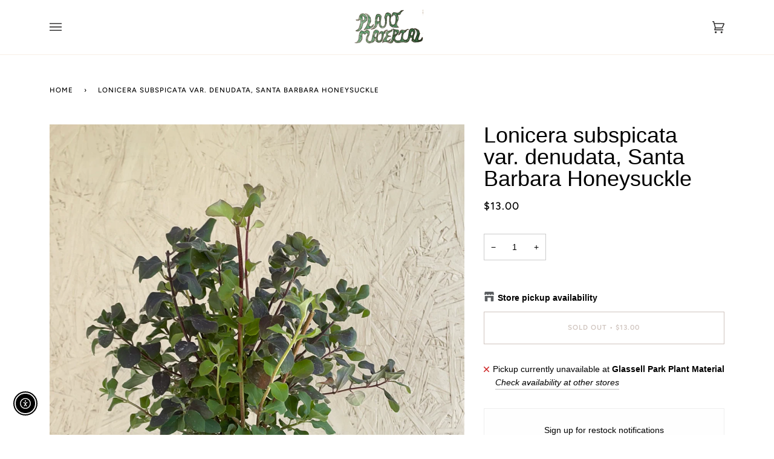

--- FILE ---
content_type: text/html; charset=utf-8
request_url: https://plant-material.com/products/lonicera-subspicata-var-denudata
body_size: 36839
content:
<!doctype html>




<html class="no-js" lang="en" ><head>
  <meta charset="utf-8">
  <meta http-equiv="X-UA-Compatible" content="IE=edge,chrome=1">
  <meta name="viewport" content="width=device-width,initial-scale=1,viewport-fit=cover">
  <meta name="theme-color" content="#687158"><link rel="canonical" href="https://plant-material.com/products/lonicera-subspicata-var-denudata"><!-- ======================= Pipeline Theme V6.2.2 ========================= -->

  <link rel="preconnect" href="https://cdn.shopify.com" crossorigin>
  <link rel="preconnect" href="https://fonts.shopify.com" crossorigin>
  <link rel="preconnect" href="https://monorail-edge.shopifysvc.com" crossorigin>


  <link rel="preload" href="//plant-material.com/cdn/shop/t/12/assets/lazysizes.js?v=111431644619468174291662740458" as="script">
  <link rel="preload" href="//plant-material.com/cdn/shop/t/12/assets/vendor.js?v=174357195950707206411662740458" as="script">
  <link rel="preload" href="//plant-material.com/cdn/shop/t/12/assets/theme.js?v=14847268042615121811662740458" as="script">
  <link rel="preload" href="//plant-material.com/cdn/shop/t/12/assets/theme.css?v=140552799644687013991673726171" as="style">

  
<link rel="preload" as="image" 
      href="//plant-material.com/cdn/shop/products/image_00caa1c3-15b3-42ce-8e0a-6f37a332981e_small.png?v=1616872832" 
      srcset="//plant-material.com/cdn/shop/products/image_00caa1c3-15b3-42ce-8e0a-6f37a332981e_550x.png?v=1616872832 550w,//plant-material.com/cdn/shop/products/image_00caa1c3-15b3-42ce-8e0a-6f37a332981e.png?v=1616872832 1080w"
      sizes="(min-width: 768px), 50vw, 
             100vw">
  
<link rel="shortcut icon" href="//plant-material.com/cdn/shop/files/IMG_9834_f584b3a8-6764-4239-893b-1140d68082cb_32x32.png?v=1630517738" type="image/png"><!-- Title and description ================================================ -->
  
  <title>
    

    Lonicera subspicata var. denudata, Santa Barbara Honeysuckle
&ndash; Plant Material

  </title><meta name="description" content="Santa Barbara Honeysuckle This native evergreen honeysuckle is a vining shrub and grows up eight feet tall and twenty feet wide.  Fragrant white flowers bloom in the spring and summer and the red or yellow berries are edible.  This plant is commonly used as a hedge.   The best time to prune this plant is in the winter.">
  <!-- /snippets/social-meta-tags.liquid --><meta property="og:site_name" content="Plant Material">
<meta property="og:url" content="https://plant-material.com/products/lonicera-subspicata-var-denudata">
<meta property="og:title" content="Lonicera subspicata var. denudata, Santa Barbara Honeysuckle">
<meta property="og:type" content="product">
<meta property="og:description" content="Santa Barbara Honeysuckle This native evergreen honeysuckle is a vining shrub and grows up eight feet tall and twenty feet wide.  Fragrant white flowers bloom in the spring and summer and the red or yellow berries are edible.  This plant is commonly used as a hedge.   The best time to prune this plant is in the winter."><meta property="og:price:amount" content="13.00">
  <meta property="og:price:currency" content="USD">
      <meta property="og:image" content="http://plant-material.com/cdn/shop/products/image_00caa1c3-15b3-42ce-8e0a-6f37a332981e.png?v=1616872832">
      <meta property="og:image:secure_url" content="https://plant-material.com/cdn/shop/products/image_00caa1c3-15b3-42ce-8e0a-6f37a332981e.png?v=1616872832">
      <meta property="og:image:height" content="1081">
      <meta property="og:image:width" content="1080">
<meta property="twitter:image" content="http://plant-material.com/cdn/shop/products/image_00caa1c3-15b3-42ce-8e0a-6f37a332981e_1200x1200.png?v=1616872832">

<meta name="twitter:site" content="@">
<meta name="twitter:card" content="summary_large_image">
<meta name="twitter:title" content="Lonicera subspicata var. denudata, Santa Barbara Honeysuckle">
<meta name="twitter:description" content="Santa Barbara Honeysuckle This native evergreen honeysuckle is a vining shrub and grows up eight feet tall and twenty feet wide.  Fragrant white flowers bloom in the spring and summer and the red or yellow berries are edible.  This plant is commonly used as a hedge.   The best time to prune this plant is in the winter.">
<!-- CSS ================================================================== -->
  
  <link href="//plant-material.com/cdn/shop/t/12/assets/font-settings.css?v=26245494762649550981765136263" rel="stylesheet" type="text/css" media="all" />

  
<style data-shopify>

:root {
/* ================ Spinner ================ */
--SPINNER: url(//plant-material.com/cdn/shop/t/12/assets/spinner.gif?v=74017169589876499871662740458);

/* ================ Product video ================ */

--COLOR-VIDEO-BG: #f2f2f2;


/* ================ Color Variables ================ */

/* === Backgrounds ===*/
--COLOR-BG: #ffffff;
--COLOR-BG-ACCENT: #fcfaf7;

/* === Text colors ===*/
--COLOR-TEXT-DARK: #000000;
--COLOR-TEXT: #000000;
--COLOR-TEXT-LIGHT: #4d4d4d;

/* === Bright color ===*/
--COLOR-PRIMARY: #896d5f;
--COLOR-PRIMARY-HOVER: #674534;
--COLOR-PRIMARY-FADE: rgba(137, 109, 95, 0.05);
--COLOR-PRIMARY-FADE-HOVER: rgba(137, 109, 95, 0.1);--COLOR-PRIMARY-OPPOSITE: #ffffff;

/* === Secondary/link Color ===*/
--COLOR-SECONDARY: #687158;
--COLOR-SECONDARY-HOVER: #434f2d;
--COLOR-SECONDARY-FADE: rgba(104, 113, 88, 0.05);
--COLOR-SECONDARY-FADE-HOVER: rgba(104, 113, 88, 0.1);--COLOR-SECONDARY-OPPOSITE: #ffffff;

/* === Shades of grey ===*/
--COLOR-A5:  rgba(0, 0, 0, 0.05);
--COLOR-A10: rgba(0, 0, 0, 0.1);
--COLOR-A20: rgba(0, 0, 0, 0.2);
--COLOR-A35: rgba(0, 0, 0, 0.35);
--COLOR-A50: rgba(0, 0, 0, 0.5);
--COLOR-A80: rgba(0, 0, 0, 0.8);
--COLOR-A90: rgba(0, 0, 0, 0.9);
--COLOR-A95: rgba(0, 0, 0, 0.95);


/* ================ Inverted Color Variables ================ */

--INVERSE-BG: #333333;
--INVERSE-BG-ACCENT: #191008;

/* === Text colors ===*/
--INVERSE-TEXT-DARK: #ffffff;
--INVERSE-TEXT: #FFFFFF;
--INVERSE-TEXT-LIGHT: #c2c2c2;

/* === Bright color ===*/
--INVERSE-PRIMARY: #ffe5da;
--INVERSE-PRIMARY-HOVER: #ffaf8e;
--INVERSE-PRIMARY-FADE: rgba(255, 229, 218, 0.05);
--INVERSE-PRIMARY-FADE-HOVER: rgba(255, 229, 218, 0.1);--INVERSE-PRIMARY-OPPOSITE: #000000;


/* === Second Color ===*/
--INVERSE-SECONDARY: #dff3fd;
--INVERSE-SECONDARY-HOVER: #91dbff;
--INVERSE-SECONDARY-FADE: rgba(223, 243, 253, 0.05);
--INVERSE-SECONDARY-FADE-HOVER: rgba(223, 243, 253, 0.1);--INVERSE-SECONDARY-OPPOSITE: #000000;


/* === Shades of grey ===*/
--INVERSE-A5:  rgba(255, 255, 255, 0.05);
--INVERSE-A10: rgba(255, 255, 255, 0.1);
--INVERSE-A20: rgba(255, 255, 255, 0.2);
--INVERSE-A35: rgba(255, 255, 255, 0.3);
--INVERSE-A80: rgba(255, 255, 255, 0.8);
--INVERSE-A90: rgba(255, 255, 255, 0.9);
--INVERSE-A95: rgba(255, 255, 255, 0.95);


/* === Account Bar ===*/
--COLOR-ANNOUNCEMENT-BG: #edddcb;
--COLOR-ANNOUNCEMENT-TEXT: #0e0e0e;

/* === Nav and dropdown link background ===*/
--COLOR-NAV: #ffffff;
--COLOR-NAV-TEXT: #323131;
--COLOR-NAV-BORDER: #f8f0e7;
--COLOR-NAV-A10: rgba(50, 49, 49, 0.1);
--COLOR-NAV-A50: rgba(50, 49, 49, 0.5);
--COLOR-HIGHLIGHT-LINK: #d2815f;

/* === Site Footer ===*/
--COLOR-FOOTER-BG: #ffffff;
--COLOR-FOOTER-TEXT: #232222;
--COLOR-FOOTER-A5: rgba(35, 34, 34, 0.05);
--COLOR-FOOTER-A15: rgba(35, 34, 34, 0.15);
--COLOR-FOOTER-A90: rgba(35, 34, 34, 0.9);

/* === Products ===*/
--PRODUCT-GRID-ASPECT-RATIO: 100%;

/* === Product badges ===*/
--COLOR-BADGE: #ffffff;
--COLOR-BADGE-TEXT: #656565;

/* === disabled form colors ===*/
--COLOR-DISABLED-BG: #e6e6e6;
--COLOR-DISABLED-TEXT: #a6a6a6;

--INVERSE-DISABLED-BG: #474747;
--INVERSE-DISABLED-TEXT: #7a7a7a;

/* === Button Radius === */
--BUTTON-RADIUS: 0px;


/* ================ Typography ================ */

--FONT-STACK-BODY: "system_ui", -apple-system, 'Segoe UI', Roboto, 'Helvetica Neue', 'Noto Sans', 'Liberation Sans', Arial, sans-serif, 'Apple Color Emoji', 'Segoe UI Emoji', 'Segoe UI Symbol', 'Noto Color Emoji';
--FONT-STYLE-BODY: normal;
--FONT-WEIGHT-BODY: 400;
--FONT-WEIGHT-BODY-BOLD: 700;
--FONT-ADJUST-BODY: 1.0;

--FONT-STACK-HEADING: Helvetica, Arial, sans-serif;
--FONT-STYLE-HEADING: normal;
--FONT-WEIGHT-HEADING: 400;
--FONT-WEIGHT-HEADING-BOLD: 700;
--FONT-ADJUST-HEADING: 1.15;

  --FONT-HEADING-SPACE: initial;
  --FONT-HEADING-CAPS: initial;


--FONT-STACK-ACCENT: Figtree, Arial, sans-serif;
--FONT-STYLE-ACCENT: normal;
--FONT-WEIGHT-ACCENT: 500;
--FONT-WEIGHT-ACCENT-BOLD: 600;
--FONT-ADJUST-ACCENT: 0.95;

--ICO-SELECT: url('//plant-material.com/cdn/shop/t/12/assets/ico-select.svg?v=50436149302966305751662740458');

--URL-ZOOM: url('//plant-material.com/cdn/shop/t/12/assets/cursor-zoom.svg?v=62094751757162256821662740458');
--URL-ZOOM-2X: url('//plant-material.com/cdn/shop/t/12/assets/cursor-zoom-2x.svg?v=75342415213450007151662740458');

/* ================ Photo correction ================ */
--PHOTO-CORRECTION: 100%;



}

</style>

  <link href="//plant-material.com/cdn/shop/t/12/assets/theme.css?v=140552799644687013991673726171" rel="stylesheet" type="text/css" media="all" />

  <script>
    document.documentElement.className = document.documentElement.className.replace('no-js', 'js');
    let root = '/';
    if (root[root.length - 1] !== '/') {
      root = `${root}/`;
    }
    var theme = {
      routes: {
        root_url: root,
        cart: '/cart',
        cart_add_url: '/cart/add',
        product_recommendations_url: '/recommendations/products',
        account_addresses_url: '/account/addresses'
      },
      assets: {
        photoswipe: '//plant-material.com/cdn/shop/t/12/assets/photoswipe.js?v=127104016560770043431662740458',
        smoothscroll: '//plant-material.com/cdn/shop/t/12/assets/smoothscroll.js?v=37906625415260927261662740458',
        swatches: '//plant-material.com/cdn/shop/t/12/assets/swatches.json?v=108064614341237913191662740458',
        noImage: '//plant-material.com/cdn/shopifycloud/storefront/assets/no-image-2048-a2addb12.gif',
        base: '//plant-material.com/cdn/shop/t/12/assets/'
      },
      strings: {
        swatchesKey: "Color, Colour",     
        addToCart: "Add to Cart",
        estimateShipping: "Estimate shipping",
        noShippingAvailable: "We do not ship to this destination.",
        free: "Free",
        from: "From",
        preOrder: "Pre-order",
        soldOut: "Sold Out",
        sale: "Sale",
        subscription: "Subscription",
        unavailable: "Unavailable",
        unitPrice: "Unit price",
        unitPriceSeparator: "per",        
        stockout: "All available stock is in cart",
        products: "Products",
        pages: "Pages",
        collections: "Collections",
        resultsFor: "Results for",
        noResultsFor: "No results for",
        articles: "Articles"
      },
      settings: {
        badge_sale_type: "dollar",
        search_products: true,
        search_collections: true,
        search_pages: true,
        search_articles: true,
        animate_hover: true,
        animate_scroll: true
      },
      info: {
        name: 'pipeline'
      },
      moneyFormat: "${{amount}}",
      version: '6.2.2'
    }
    let windowInnerHeight = window.innerHeight;
    document.documentElement.style.setProperty('--full-screen', `${windowInnerHeight}px`);
    document.documentElement.style.setProperty('--three-quarters', `${windowInnerHeight * 0.75}px`);
    document.documentElement.style.setProperty('--two-thirds', `${windowInnerHeight * 0.66}px`);
    document.documentElement.style.setProperty('--one-half', `${windowInnerHeight * 0.5}px`);
    document.documentElement.style.setProperty('--one-third', `${windowInnerHeight * 0.33}px`);
    document.documentElement.style.setProperty('--one-fifth', `${windowInnerHeight * 0.2}px`);

    window.lazySizesConfig = window.lazySizesConfig || {};
    window.lazySizesConfig.loadHidden = false;
  </script><!-- Theme Javascript ============================================================== -->
  <script src="//plant-material.com/cdn/shop/t/12/assets/lazysizes.js?v=111431644619468174291662740458" async="async"></script>
  <script src="//plant-material.com/cdn/shop/t/12/assets/vendor.js?v=174357195950707206411662740458" defer="defer"></script>
  <script src="//plant-material.com/cdn/shop/t/12/assets/theme.js?v=14847268042615121811662740458" defer="defer"></script>

  <script>
    (function () {
      function onPageShowEvents() {
        if ('requestIdleCallback' in window) {
          requestIdleCallback(initCartEvent)
        } else {
          initCartEvent()
        }
        function initCartEvent(){
          document.documentElement.dispatchEvent(new CustomEvent('theme:cart:init', {
            bubbles: true
          }));
        }
      };
      window.onpageshow = onPageShowEvents;
    })();
  </script>

  <script type="text/javascript">
    if (window.MSInputMethodContext && document.documentMode) {
      var scripts = document.getElementsByTagName('script')[0];
      var polyfill = document.createElement("script");
      polyfill.defer = true;
      polyfill.src = "//plant-material.com/cdn/shop/t/12/assets/ie11.js?v=144489047535103983231662740458";

      scripts.parentNode.insertBefore(polyfill, scripts);
    }
  </script>

  <!-- Shopify app scripts =========================================================== -->
  <script>window.performance && window.performance.mark && window.performance.mark('shopify.content_for_header.start');</script><meta name="google-site-verification" content="RUmRuKqjiZ4X84y7CmjGeh99ttb4I_N4q9pKoDBFPXQ">
<meta id="shopify-digital-wallet" name="shopify-digital-wallet" content="/7682293830/digital_wallets/dialog">
<meta name="shopify-checkout-api-token" content="05833e7e257432167a3d0ced16c99f7b">
<link rel="alternate" type="application/json+oembed" href="https://plant-material.com/products/lonicera-subspicata-var-denudata.oembed">
<script async="async" src="/checkouts/internal/preloads.js?locale=en-US"></script>
<link rel="preconnect" href="https://shop.app" crossorigin="anonymous">
<script async="async" src="https://shop.app/checkouts/internal/preloads.js?locale=en-US&shop_id=7682293830" crossorigin="anonymous"></script>
<script id="apple-pay-shop-capabilities" type="application/json">{"shopId":7682293830,"countryCode":"US","currencyCode":"USD","merchantCapabilities":["supports3DS"],"merchantId":"gid:\/\/shopify\/Shop\/7682293830","merchantName":"Plant Material","requiredBillingContactFields":["postalAddress","email"],"requiredShippingContactFields":["postalAddress","email"],"shippingType":"shipping","supportedNetworks":["visa","masterCard","amex","discover","elo","jcb"],"total":{"type":"pending","label":"Plant Material","amount":"1.00"},"shopifyPaymentsEnabled":true,"supportsSubscriptions":true}</script>
<script id="shopify-features" type="application/json">{"accessToken":"05833e7e257432167a3d0ced16c99f7b","betas":["rich-media-storefront-analytics"],"domain":"plant-material.com","predictiveSearch":true,"shopId":7682293830,"locale":"en"}</script>
<script>var Shopify = Shopify || {};
Shopify.shop = "plant-material.myshopify.com";
Shopify.locale = "en";
Shopify.currency = {"active":"USD","rate":"1.0"};
Shopify.country = "US";
Shopify.theme = {"name":"Zapiet SO2.0 Pipeline","id":121822445671,"schema_name":"Pipeline","schema_version":"6.2.2","theme_store_id":739,"role":"main"};
Shopify.theme.handle = "null";
Shopify.theme.style = {"id":null,"handle":null};
Shopify.cdnHost = "plant-material.com/cdn";
Shopify.routes = Shopify.routes || {};
Shopify.routes.root = "/";</script>
<script type="module">!function(o){(o.Shopify=o.Shopify||{}).modules=!0}(window);</script>
<script>!function(o){function n(){var o=[];function n(){o.push(Array.prototype.slice.apply(arguments))}return n.q=o,n}var t=o.Shopify=o.Shopify||{};t.loadFeatures=n(),t.autoloadFeatures=n()}(window);</script>
<script>
  window.ShopifyPay = window.ShopifyPay || {};
  window.ShopifyPay.apiHost = "shop.app\/pay";
  window.ShopifyPay.redirectState = null;
</script>
<script id="shop-js-analytics" type="application/json">{"pageType":"product"}</script>
<script defer="defer" async type="module" src="//plant-material.com/cdn/shopifycloud/shop-js/modules/v2/client.init-shop-cart-sync_BT-GjEfc.en.esm.js"></script>
<script defer="defer" async type="module" src="//plant-material.com/cdn/shopifycloud/shop-js/modules/v2/chunk.common_D58fp_Oc.esm.js"></script>
<script defer="defer" async type="module" src="//plant-material.com/cdn/shopifycloud/shop-js/modules/v2/chunk.modal_xMitdFEc.esm.js"></script>
<script type="module">
  await import("//plant-material.com/cdn/shopifycloud/shop-js/modules/v2/client.init-shop-cart-sync_BT-GjEfc.en.esm.js");
await import("//plant-material.com/cdn/shopifycloud/shop-js/modules/v2/chunk.common_D58fp_Oc.esm.js");
await import("//plant-material.com/cdn/shopifycloud/shop-js/modules/v2/chunk.modal_xMitdFEc.esm.js");

  window.Shopify.SignInWithShop?.initShopCartSync?.({"fedCMEnabled":true,"windoidEnabled":true});

</script>
<script>
  window.Shopify = window.Shopify || {};
  if (!window.Shopify.featureAssets) window.Shopify.featureAssets = {};
  window.Shopify.featureAssets['shop-js'] = {"shop-cart-sync":["modules/v2/client.shop-cart-sync_DZOKe7Ll.en.esm.js","modules/v2/chunk.common_D58fp_Oc.esm.js","modules/v2/chunk.modal_xMitdFEc.esm.js"],"init-fed-cm":["modules/v2/client.init-fed-cm_B6oLuCjv.en.esm.js","modules/v2/chunk.common_D58fp_Oc.esm.js","modules/v2/chunk.modal_xMitdFEc.esm.js"],"shop-cash-offers":["modules/v2/client.shop-cash-offers_D2sdYoxE.en.esm.js","modules/v2/chunk.common_D58fp_Oc.esm.js","modules/v2/chunk.modal_xMitdFEc.esm.js"],"shop-login-button":["modules/v2/client.shop-login-button_QeVjl5Y3.en.esm.js","modules/v2/chunk.common_D58fp_Oc.esm.js","modules/v2/chunk.modal_xMitdFEc.esm.js"],"pay-button":["modules/v2/client.pay-button_DXTOsIq6.en.esm.js","modules/v2/chunk.common_D58fp_Oc.esm.js","modules/v2/chunk.modal_xMitdFEc.esm.js"],"shop-button":["modules/v2/client.shop-button_DQZHx9pm.en.esm.js","modules/v2/chunk.common_D58fp_Oc.esm.js","modules/v2/chunk.modal_xMitdFEc.esm.js"],"avatar":["modules/v2/client.avatar_BTnouDA3.en.esm.js"],"init-windoid":["modules/v2/client.init-windoid_CR1B-cfM.en.esm.js","modules/v2/chunk.common_D58fp_Oc.esm.js","modules/v2/chunk.modal_xMitdFEc.esm.js"],"init-shop-for-new-customer-accounts":["modules/v2/client.init-shop-for-new-customer-accounts_C_vY_xzh.en.esm.js","modules/v2/client.shop-login-button_QeVjl5Y3.en.esm.js","modules/v2/chunk.common_D58fp_Oc.esm.js","modules/v2/chunk.modal_xMitdFEc.esm.js"],"init-shop-email-lookup-coordinator":["modules/v2/client.init-shop-email-lookup-coordinator_BI7n9ZSv.en.esm.js","modules/v2/chunk.common_D58fp_Oc.esm.js","modules/v2/chunk.modal_xMitdFEc.esm.js"],"init-shop-cart-sync":["modules/v2/client.init-shop-cart-sync_BT-GjEfc.en.esm.js","modules/v2/chunk.common_D58fp_Oc.esm.js","modules/v2/chunk.modal_xMitdFEc.esm.js"],"shop-toast-manager":["modules/v2/client.shop-toast-manager_DiYdP3xc.en.esm.js","modules/v2/chunk.common_D58fp_Oc.esm.js","modules/v2/chunk.modal_xMitdFEc.esm.js"],"init-customer-accounts":["modules/v2/client.init-customer-accounts_D9ZNqS-Q.en.esm.js","modules/v2/client.shop-login-button_QeVjl5Y3.en.esm.js","modules/v2/chunk.common_D58fp_Oc.esm.js","modules/v2/chunk.modal_xMitdFEc.esm.js"],"init-customer-accounts-sign-up":["modules/v2/client.init-customer-accounts-sign-up_iGw4briv.en.esm.js","modules/v2/client.shop-login-button_QeVjl5Y3.en.esm.js","modules/v2/chunk.common_D58fp_Oc.esm.js","modules/v2/chunk.modal_xMitdFEc.esm.js"],"shop-follow-button":["modules/v2/client.shop-follow-button_CqMgW2wH.en.esm.js","modules/v2/chunk.common_D58fp_Oc.esm.js","modules/v2/chunk.modal_xMitdFEc.esm.js"],"checkout-modal":["modules/v2/client.checkout-modal_xHeaAweL.en.esm.js","modules/v2/chunk.common_D58fp_Oc.esm.js","modules/v2/chunk.modal_xMitdFEc.esm.js"],"shop-login":["modules/v2/client.shop-login_D91U-Q7h.en.esm.js","modules/v2/chunk.common_D58fp_Oc.esm.js","modules/v2/chunk.modal_xMitdFEc.esm.js"],"lead-capture":["modules/v2/client.lead-capture_BJmE1dJe.en.esm.js","modules/v2/chunk.common_D58fp_Oc.esm.js","modules/v2/chunk.modal_xMitdFEc.esm.js"],"payment-terms":["modules/v2/client.payment-terms_Ci9AEqFq.en.esm.js","modules/v2/chunk.common_D58fp_Oc.esm.js","modules/v2/chunk.modal_xMitdFEc.esm.js"]};
</script>
<script>(function() {
  var isLoaded = false;
  function asyncLoad() {
    if (isLoaded) return;
    isLoaded = true;
    var urls = ["https:\/\/cloudsearch-1f874.kxcdn.com\/shopify.js?srp=\/a\/search\u0026filtersEnabled=1\u0026shop=plant-material.myshopify.com","https:\/\/s3-us-west-2.amazonaws.com\/da-restock\/da-restock.js?shop=plant-material.myshopify.com","https:\/\/storefront.locationinventory.info\/main.bundle.js?shop=plant-material.myshopify.com"];
    for (var i = 0; i < urls.length; i++) {
      var s = document.createElement('script');
      s.type = 'text/javascript';
      s.async = true;
      s.src = urls[i];
      var x = document.getElementsByTagName('script')[0];
      x.parentNode.insertBefore(s, x);
    }
  };
  if(window.attachEvent) {
    window.attachEvent('onload', asyncLoad);
  } else {
    window.addEventListener('load', asyncLoad, false);
  }
})();</script>
<script id="__st">var __st={"a":7682293830,"offset":-28800,"reqid":"7a8761be-0534-4aaa-959a-8e85d2a2419f-1769399116","pageurl":"plant-material.com\/products\/lonicera-subspicata-var-denudata","u":"8823016d7087","p":"product","rtyp":"product","rid":6544733831271};</script>
<script>window.ShopifyPaypalV4VisibilityTracking = true;</script>
<script id="captcha-bootstrap">!function(){'use strict';const t='contact',e='account',n='new_comment',o=[[t,t],['blogs',n],['comments',n],[t,'customer']],c=[[e,'customer_login'],[e,'guest_login'],[e,'recover_customer_password'],[e,'create_customer']],r=t=>t.map((([t,e])=>`form[action*='/${t}']:not([data-nocaptcha='true']) input[name='form_type'][value='${e}']`)).join(','),a=t=>()=>t?[...document.querySelectorAll(t)].map((t=>t.form)):[];function s(){const t=[...o],e=r(t);return a(e)}const i='password',u='form_key',d=['recaptcha-v3-token','g-recaptcha-response','h-captcha-response',i],f=()=>{try{return window.sessionStorage}catch{return}},m='__shopify_v',_=t=>t.elements[u];function p(t,e,n=!1){try{const o=window.sessionStorage,c=JSON.parse(o.getItem(e)),{data:r}=function(t){const{data:e,action:n}=t;return t[m]||n?{data:e,action:n}:{data:t,action:n}}(c);for(const[e,n]of Object.entries(r))t.elements[e]&&(t.elements[e].value=n);n&&o.removeItem(e)}catch(o){console.error('form repopulation failed',{error:o})}}const l='form_type',E='cptcha';function T(t){t.dataset[E]=!0}const w=window,h=w.document,L='Shopify',v='ce_forms',y='captcha';let A=!1;((t,e)=>{const n=(g='f06e6c50-85a8-45c8-87d0-21a2b65856fe',I='https://cdn.shopify.com/shopifycloud/storefront-forms-hcaptcha/ce_storefront_forms_captcha_hcaptcha.v1.5.2.iife.js',D={infoText:'Protected by hCaptcha',privacyText:'Privacy',termsText:'Terms'},(t,e,n)=>{const o=w[L][v],c=o.bindForm;if(c)return c(t,g,e,D).then(n);var r;o.q.push([[t,g,e,D],n]),r=I,A||(h.body.append(Object.assign(h.createElement('script'),{id:'captcha-provider',async:!0,src:r})),A=!0)});var g,I,D;w[L]=w[L]||{},w[L][v]=w[L][v]||{},w[L][v].q=[],w[L][y]=w[L][y]||{},w[L][y].protect=function(t,e){n(t,void 0,e),T(t)},Object.freeze(w[L][y]),function(t,e,n,w,h,L){const[v,y,A,g]=function(t,e,n){const i=e?o:[],u=t?c:[],d=[...i,...u],f=r(d),m=r(i),_=r(d.filter((([t,e])=>n.includes(e))));return[a(f),a(m),a(_),s()]}(w,h,L),I=t=>{const e=t.target;return e instanceof HTMLFormElement?e:e&&e.form},D=t=>v().includes(t);t.addEventListener('submit',(t=>{const e=I(t);if(!e)return;const n=D(e)&&!e.dataset.hcaptchaBound&&!e.dataset.recaptchaBound,o=_(e),c=g().includes(e)&&(!o||!o.value);(n||c)&&t.preventDefault(),c&&!n&&(function(t){try{if(!f())return;!function(t){const e=f();if(!e)return;const n=_(t);if(!n)return;const o=n.value;o&&e.removeItem(o)}(t);const e=Array.from(Array(32),(()=>Math.random().toString(36)[2])).join('');!function(t,e){_(t)||t.append(Object.assign(document.createElement('input'),{type:'hidden',name:u})),t.elements[u].value=e}(t,e),function(t,e){const n=f();if(!n)return;const o=[...t.querySelectorAll(`input[type='${i}']`)].map((({name:t})=>t)),c=[...d,...o],r={};for(const[a,s]of new FormData(t).entries())c.includes(a)||(r[a]=s);n.setItem(e,JSON.stringify({[m]:1,action:t.action,data:r}))}(t,e)}catch(e){console.error('failed to persist form',e)}}(e),e.submit())}));const S=(t,e)=>{t&&!t.dataset[E]&&(n(t,e.some((e=>e===t))),T(t))};for(const o of['focusin','change'])t.addEventListener(o,(t=>{const e=I(t);D(e)&&S(e,y())}));const B=e.get('form_key'),M=e.get(l),P=B&&M;t.addEventListener('DOMContentLoaded',(()=>{const t=y();if(P)for(const e of t)e.elements[l].value===M&&p(e,B);[...new Set([...A(),...v().filter((t=>'true'===t.dataset.shopifyCaptcha))])].forEach((e=>S(e,t)))}))}(h,new URLSearchParams(w.location.search),n,t,e,['guest_login'])})(!0,!0)}();</script>
<script integrity="sha256-4kQ18oKyAcykRKYeNunJcIwy7WH5gtpwJnB7kiuLZ1E=" data-source-attribution="shopify.loadfeatures" defer="defer" src="//plant-material.com/cdn/shopifycloud/storefront/assets/storefront/load_feature-a0a9edcb.js" crossorigin="anonymous"></script>
<script crossorigin="anonymous" defer="defer" src="//plant-material.com/cdn/shopifycloud/storefront/assets/shopify_pay/storefront-65b4c6d7.js?v=20250812"></script>
<script data-source-attribution="shopify.dynamic_checkout.dynamic.init">var Shopify=Shopify||{};Shopify.PaymentButton=Shopify.PaymentButton||{isStorefrontPortableWallets:!0,init:function(){window.Shopify.PaymentButton.init=function(){};var t=document.createElement("script");t.src="https://plant-material.com/cdn/shopifycloud/portable-wallets/latest/portable-wallets.en.js",t.type="module",document.head.appendChild(t)}};
</script>
<script data-source-attribution="shopify.dynamic_checkout.buyer_consent">
  function portableWalletsHideBuyerConsent(e){var t=document.getElementById("shopify-buyer-consent"),n=document.getElementById("shopify-subscription-policy-button");t&&n&&(t.classList.add("hidden"),t.setAttribute("aria-hidden","true"),n.removeEventListener("click",e))}function portableWalletsShowBuyerConsent(e){var t=document.getElementById("shopify-buyer-consent"),n=document.getElementById("shopify-subscription-policy-button");t&&n&&(t.classList.remove("hidden"),t.removeAttribute("aria-hidden"),n.addEventListener("click",e))}window.Shopify?.PaymentButton&&(window.Shopify.PaymentButton.hideBuyerConsent=portableWalletsHideBuyerConsent,window.Shopify.PaymentButton.showBuyerConsent=portableWalletsShowBuyerConsent);
</script>
<script data-source-attribution="shopify.dynamic_checkout.cart.bootstrap">document.addEventListener("DOMContentLoaded",(function(){function t(){return document.querySelector("shopify-accelerated-checkout-cart, shopify-accelerated-checkout")}if(t())Shopify.PaymentButton.init();else{new MutationObserver((function(e,n){t()&&(Shopify.PaymentButton.init(),n.disconnect())})).observe(document.body,{childList:!0,subtree:!0})}}));
</script>
<script id='scb4127' type='text/javascript' async='' src='https://plant-material.com/cdn/shopifycloud/privacy-banner/storefront-banner.js'></script><link id="shopify-accelerated-checkout-styles" rel="stylesheet" media="screen" href="https://plant-material.com/cdn/shopifycloud/portable-wallets/latest/accelerated-checkout-backwards-compat.css" crossorigin="anonymous">
<style id="shopify-accelerated-checkout-cart">
        #shopify-buyer-consent {
  margin-top: 1em;
  display: inline-block;
  width: 100%;
}

#shopify-buyer-consent.hidden {
  display: none;
}

#shopify-subscription-policy-button {
  background: none;
  border: none;
  padding: 0;
  text-decoration: underline;
  font-size: inherit;
  cursor: pointer;
}

#shopify-subscription-policy-button::before {
  box-shadow: none;
}

      </style>

<script>window.performance && window.performance.mark && window.performance.mark('shopify.content_for_header.end');</script>
<!-- BEGIN app block: shopify://apps/multi-location-inv/blocks/app-embed/982328e1-99f7-4a7e-8266-6aed71bf0021 -->


  
    <script src="https://cdn.shopify.com/extensions/019be161-3f1a-74f4-8ee1-1259a3f10fbc/inventory-info-theme-exrtensions-181/assets/common.bundle.js"></script>
  

<style>
  .iia-icon svg{height:18px;width:18px}.iia-disabled-button{pointer-events:none}.iia-hidden {display: none;}
</style>
<script>
      window.inventoryInfo = window.inventoryInfo || {};
      window.inventoryInfo.shop = window.inventoryInfo.shop || {};
      window.inventoryInfo.shop.shopifyDomain = 'plant-material.myshopify.com';
      window.inventoryInfo.shop.locale = 'en';
      window.inventoryInfo.pageType = 'product';
      
        window.inventoryInfo.settings = {"hiddenLocation":{"37274189927":true,"37274157159":true,"34803155047":true,"20298956870":true,"60918792295":false},"batchProcessing":{},"metafield":{},"collectionFiltering":{},"uiEnabled":true,"offlineLocations":{"37274189927":true,"37274157159":true,"34803155047":true,"20298956870":true},"stockMessageRules":[{"msg":"{{location-name}} - Sold out","qty":0,"operator":"==="},{"msg":"{{location-name}} - Low stock","qty":3,"operator":"<="},{"msg":"{{location-name}} - High stock","qty":4,"operator":">="}],"header":"Store pickup availability","threshold":false,"showOnSoldOut":true};
        
          window.inventoryInfo.locationSettings = {};
        
      
      
</script>


  
 

 


  <script> 
      window.inventoryInfo = window.inventoryInfo || {};
      window.inventoryInfo.product = window.inventoryInfo.product || {}
      window.inventoryInfo.product.title = "Lonicera subspicata var. denudata, Santa Barbara Honeysuckle";
      window.inventoryInfo.product.handle = "lonicera-subspicata-var-denudata";
      window.inventoryInfo.product.id = 6544733831271;
      window.inventoryInfo.product.selectedVairant = 39285741551719;
      window.inventoryInfo.product.defaultVariantOnly = true
      window.inventoryInfo.markets = window.inventoryInfo.markets || {};
      window.inventoryInfo.markets.isoCode = 'US';
      window.inventoryInfo.product.variants = window.inventoryInfo.product.variants || []; 
      
          window.inventoryInfo.product.variants.push({id:39285741551719, 
                                                      title:"Default Title", 
                                                      available:false,
                                                      incoming: false,
                                                      incomingDate: null
                                                     });
      
       
    </script>

    


 
 
    
      <script src="https://cdn.shopify.com/extensions/019be161-3f1a-74f4-8ee1-1259a3f10fbc/inventory-info-theme-exrtensions-181/assets/main.bundle.js"></script>
    

<!-- END app block --><script src="https://cdn.shopify.com/extensions/c30e4ac6-345d-4593-9831-70a50aedb130/codeinspire-accessibility-tool-13/assets/sa-widget.js" type="text/javascript" defer="defer"></script>
<script src="https://cdn.shopify.com/extensions/8a73ca8c-e52c-403e-a285-960b1a039a01/alert-me-restock-alerts-18/assets/da-restock.js" type="text/javascript" defer="defer"></script>
<link href="https://cdn.shopify.com/extensions/8a73ca8c-e52c-403e-a285-960b1a039a01/alert-me-restock-alerts-18/assets/da-restock.css" rel="stylesheet" type="text/css" media="all">
<link href="https://monorail-edge.shopifysvc.com" rel="dns-prefetch">
<script>(function(){if ("sendBeacon" in navigator && "performance" in window) {try {var session_token_from_headers = performance.getEntriesByType('navigation')[0].serverTiming.find(x => x.name == '_s').description;} catch {var session_token_from_headers = undefined;}var session_cookie_matches = document.cookie.match(/_shopify_s=([^;]*)/);var session_token_from_cookie = session_cookie_matches && session_cookie_matches.length === 2 ? session_cookie_matches[1] : "";var session_token = session_token_from_headers || session_token_from_cookie || "";function handle_abandonment_event(e) {var entries = performance.getEntries().filter(function(entry) {return /monorail-edge.shopifysvc.com/.test(entry.name);});if (!window.abandonment_tracked && entries.length === 0) {window.abandonment_tracked = true;var currentMs = Date.now();var navigation_start = performance.timing.navigationStart;var payload = {shop_id: 7682293830,url: window.location.href,navigation_start,duration: currentMs - navigation_start,session_token,page_type: "product"};window.navigator.sendBeacon("https://monorail-edge.shopifysvc.com/v1/produce", JSON.stringify({schema_id: "online_store_buyer_site_abandonment/1.1",payload: payload,metadata: {event_created_at_ms: currentMs,event_sent_at_ms: currentMs}}));}}window.addEventListener('pagehide', handle_abandonment_event);}}());</script>
<script id="web-pixels-manager-setup">(function e(e,d,r,n,o){if(void 0===o&&(o={}),!Boolean(null===(a=null===(i=window.Shopify)||void 0===i?void 0:i.analytics)||void 0===a?void 0:a.replayQueue)){var i,a;window.Shopify=window.Shopify||{};var t=window.Shopify;t.analytics=t.analytics||{};var s=t.analytics;s.replayQueue=[],s.publish=function(e,d,r){return s.replayQueue.push([e,d,r]),!0};try{self.performance.mark("wpm:start")}catch(e){}var l=function(){var e={modern:/Edge?\/(1{2}[4-9]|1[2-9]\d|[2-9]\d{2}|\d{4,})\.\d+(\.\d+|)|Firefox\/(1{2}[4-9]|1[2-9]\d|[2-9]\d{2}|\d{4,})\.\d+(\.\d+|)|Chrom(ium|e)\/(9{2}|\d{3,})\.\d+(\.\d+|)|(Maci|X1{2}).+ Version\/(15\.\d+|(1[6-9]|[2-9]\d|\d{3,})\.\d+)([,.]\d+|)( \(\w+\)|)( Mobile\/\w+|) Safari\/|Chrome.+OPR\/(9{2}|\d{3,})\.\d+\.\d+|(CPU[ +]OS|iPhone[ +]OS|CPU[ +]iPhone|CPU IPhone OS|CPU iPad OS)[ +]+(15[._]\d+|(1[6-9]|[2-9]\d|\d{3,})[._]\d+)([._]\d+|)|Android:?[ /-](13[3-9]|1[4-9]\d|[2-9]\d{2}|\d{4,})(\.\d+|)(\.\d+|)|Android.+Firefox\/(13[5-9]|1[4-9]\d|[2-9]\d{2}|\d{4,})\.\d+(\.\d+|)|Android.+Chrom(ium|e)\/(13[3-9]|1[4-9]\d|[2-9]\d{2}|\d{4,})\.\d+(\.\d+|)|SamsungBrowser\/([2-9]\d|\d{3,})\.\d+/,legacy:/Edge?\/(1[6-9]|[2-9]\d|\d{3,})\.\d+(\.\d+|)|Firefox\/(5[4-9]|[6-9]\d|\d{3,})\.\d+(\.\d+|)|Chrom(ium|e)\/(5[1-9]|[6-9]\d|\d{3,})\.\d+(\.\d+|)([\d.]+$|.*Safari\/(?![\d.]+ Edge\/[\d.]+$))|(Maci|X1{2}).+ Version\/(10\.\d+|(1[1-9]|[2-9]\d|\d{3,})\.\d+)([,.]\d+|)( \(\w+\)|)( Mobile\/\w+|) Safari\/|Chrome.+OPR\/(3[89]|[4-9]\d|\d{3,})\.\d+\.\d+|(CPU[ +]OS|iPhone[ +]OS|CPU[ +]iPhone|CPU IPhone OS|CPU iPad OS)[ +]+(10[._]\d+|(1[1-9]|[2-9]\d|\d{3,})[._]\d+)([._]\d+|)|Android:?[ /-](13[3-9]|1[4-9]\d|[2-9]\d{2}|\d{4,})(\.\d+|)(\.\d+|)|Mobile Safari.+OPR\/([89]\d|\d{3,})\.\d+\.\d+|Android.+Firefox\/(13[5-9]|1[4-9]\d|[2-9]\d{2}|\d{4,})\.\d+(\.\d+|)|Android.+Chrom(ium|e)\/(13[3-9]|1[4-9]\d|[2-9]\d{2}|\d{4,})\.\d+(\.\d+|)|Android.+(UC? ?Browser|UCWEB|U3)[ /]?(15\.([5-9]|\d{2,})|(1[6-9]|[2-9]\d|\d{3,})\.\d+)\.\d+|SamsungBrowser\/(5\.\d+|([6-9]|\d{2,})\.\d+)|Android.+MQ{2}Browser\/(14(\.(9|\d{2,})|)|(1[5-9]|[2-9]\d|\d{3,})(\.\d+|))(\.\d+|)|K[Aa][Ii]OS\/(3\.\d+|([4-9]|\d{2,})\.\d+)(\.\d+|)/},d=e.modern,r=e.legacy,n=navigator.userAgent;return n.match(d)?"modern":n.match(r)?"legacy":"unknown"}(),u="modern"===l?"modern":"legacy",c=(null!=n?n:{modern:"",legacy:""})[u],f=function(e){return[e.baseUrl,"/wpm","/b",e.hashVersion,"modern"===e.buildTarget?"m":"l",".js"].join("")}({baseUrl:d,hashVersion:r,buildTarget:u}),m=function(e){var d=e.version,r=e.bundleTarget,n=e.surface,o=e.pageUrl,i=e.monorailEndpoint;return{emit:function(e){var a=e.status,t=e.errorMsg,s=(new Date).getTime(),l=JSON.stringify({metadata:{event_sent_at_ms:s},events:[{schema_id:"web_pixels_manager_load/3.1",payload:{version:d,bundle_target:r,page_url:o,status:a,surface:n,error_msg:t},metadata:{event_created_at_ms:s}}]});if(!i)return console&&console.warn&&console.warn("[Web Pixels Manager] No Monorail endpoint provided, skipping logging."),!1;try{return self.navigator.sendBeacon.bind(self.navigator)(i,l)}catch(e){}var u=new XMLHttpRequest;try{return u.open("POST",i,!0),u.setRequestHeader("Content-Type","text/plain"),u.send(l),!0}catch(e){return console&&console.warn&&console.warn("[Web Pixels Manager] Got an unhandled error while logging to Monorail."),!1}}}}({version:r,bundleTarget:l,surface:e.surface,pageUrl:self.location.href,monorailEndpoint:e.monorailEndpoint});try{o.browserTarget=l,function(e){var d=e.src,r=e.async,n=void 0===r||r,o=e.onload,i=e.onerror,a=e.sri,t=e.scriptDataAttributes,s=void 0===t?{}:t,l=document.createElement("script"),u=document.querySelector("head"),c=document.querySelector("body");if(l.async=n,l.src=d,a&&(l.integrity=a,l.crossOrigin="anonymous"),s)for(var f in s)if(Object.prototype.hasOwnProperty.call(s,f))try{l.dataset[f]=s[f]}catch(e){}if(o&&l.addEventListener("load",o),i&&l.addEventListener("error",i),u)u.appendChild(l);else{if(!c)throw new Error("Did not find a head or body element to append the script");c.appendChild(l)}}({src:f,async:!0,onload:function(){if(!function(){var e,d;return Boolean(null===(d=null===(e=window.Shopify)||void 0===e?void 0:e.analytics)||void 0===d?void 0:d.initialized)}()){var d=window.webPixelsManager.init(e)||void 0;if(d){var r=window.Shopify.analytics;r.replayQueue.forEach((function(e){var r=e[0],n=e[1],o=e[2];d.publishCustomEvent(r,n,o)})),r.replayQueue=[],r.publish=d.publishCustomEvent,r.visitor=d.visitor,r.initialized=!0}}},onerror:function(){return m.emit({status:"failed",errorMsg:"".concat(f," has failed to load")})},sri:function(e){var d=/^sha384-[A-Za-z0-9+/=]+$/;return"string"==typeof e&&d.test(e)}(c)?c:"",scriptDataAttributes:o}),m.emit({status:"loading"})}catch(e){m.emit({status:"failed",errorMsg:(null==e?void 0:e.message)||"Unknown error"})}}})({shopId: 7682293830,storefrontBaseUrl: "https://plant-material.com",extensionsBaseUrl: "https://extensions.shopifycdn.com/cdn/shopifycloud/web-pixels-manager",monorailEndpoint: "https://monorail-edge.shopifysvc.com/unstable/produce_batch",surface: "storefront-renderer",enabledBetaFlags: ["2dca8a86"],webPixelsConfigList: [{"id":"309493863","configuration":"{\"config\":\"{\\\"pixel_id\\\":\\\"GT-K4Z6LX5\\\",\\\"target_country\\\":\\\"US\\\",\\\"gtag_events\\\":[{\\\"type\\\":\\\"purchase\\\",\\\"action_label\\\":\\\"MC-TTQKMJ2NTC\\\"},{\\\"type\\\":\\\"page_view\\\",\\\"action_label\\\":\\\"MC-TTQKMJ2NTC\\\"},{\\\"type\\\":\\\"view_item\\\",\\\"action_label\\\":\\\"MC-TTQKMJ2NTC\\\"}],\\\"enable_monitoring_mode\\\":false}\"}","eventPayloadVersion":"v1","runtimeContext":"OPEN","scriptVersion":"b2a88bafab3e21179ed38636efcd8a93","type":"APP","apiClientId":1780363,"privacyPurposes":[],"dataSharingAdjustments":{"protectedCustomerApprovalScopes":["read_customer_address","read_customer_email","read_customer_name","read_customer_personal_data","read_customer_phone"]}},{"id":"224755815","configuration":"{\"apiKey\":\"4P8R3U8K3J\", \"host\":\"searchserverapi.com\"}","eventPayloadVersion":"v1","runtimeContext":"STRICT","scriptVersion":"5559ea45e47b67d15b30b79e7c6719da","type":"APP","apiClientId":578825,"privacyPurposes":["ANALYTICS"],"dataSharingAdjustments":{"protectedCustomerApprovalScopes":["read_customer_personal_data"]}},{"id":"58294375","eventPayloadVersion":"v1","runtimeContext":"LAX","scriptVersion":"1","type":"CUSTOM","privacyPurposes":["ANALYTICS"],"name":"Google Analytics tag (migrated)"},{"id":"shopify-app-pixel","configuration":"{}","eventPayloadVersion":"v1","runtimeContext":"STRICT","scriptVersion":"0450","apiClientId":"shopify-pixel","type":"APP","privacyPurposes":["ANALYTICS","MARKETING"]},{"id":"shopify-custom-pixel","eventPayloadVersion":"v1","runtimeContext":"LAX","scriptVersion":"0450","apiClientId":"shopify-pixel","type":"CUSTOM","privacyPurposes":["ANALYTICS","MARKETING"]}],isMerchantRequest: false,initData: {"shop":{"name":"Plant Material","paymentSettings":{"currencyCode":"USD"},"myshopifyDomain":"plant-material.myshopify.com","countryCode":"US","storefrontUrl":"https:\/\/plant-material.com"},"customer":null,"cart":null,"checkout":null,"productVariants":[{"price":{"amount":13.0,"currencyCode":"USD"},"product":{"title":"Lonicera subspicata var. denudata, Santa Barbara Honeysuckle","vendor":"Tree of Life Nursery","id":"6544733831271","untranslatedTitle":"Lonicera subspicata var. denudata, Santa Barbara Honeysuckle","url":"\/products\/lonicera-subspicata-var-denudata","type":"CA Native"},"id":"39285741551719","image":{"src":"\/\/plant-material.com\/cdn\/shop\/products\/image_00caa1c3-15b3-42ce-8e0a-6f37a332981e.png?v=1616872832"},"sku":"","title":"Default Title","untranslatedTitle":"Default Title"}],"purchasingCompany":null},},"https://plant-material.com/cdn","fcfee988w5aeb613cpc8e4bc33m6693e112",{"modern":"","legacy":""},{"shopId":"7682293830","storefrontBaseUrl":"https:\/\/plant-material.com","extensionBaseUrl":"https:\/\/extensions.shopifycdn.com\/cdn\/shopifycloud\/web-pixels-manager","surface":"storefront-renderer","enabledBetaFlags":"[\"2dca8a86\"]","isMerchantRequest":"false","hashVersion":"fcfee988w5aeb613cpc8e4bc33m6693e112","publish":"custom","events":"[[\"page_viewed\",{}],[\"product_viewed\",{\"productVariant\":{\"price\":{\"amount\":13.0,\"currencyCode\":\"USD\"},\"product\":{\"title\":\"Lonicera subspicata var. denudata, Santa Barbara Honeysuckle\",\"vendor\":\"Tree of Life Nursery\",\"id\":\"6544733831271\",\"untranslatedTitle\":\"Lonicera subspicata var. denudata, Santa Barbara Honeysuckle\",\"url\":\"\/products\/lonicera-subspicata-var-denudata\",\"type\":\"CA Native\"},\"id\":\"39285741551719\",\"image\":{\"src\":\"\/\/plant-material.com\/cdn\/shop\/products\/image_00caa1c3-15b3-42ce-8e0a-6f37a332981e.png?v=1616872832\"},\"sku\":\"\",\"title\":\"Default Title\",\"untranslatedTitle\":\"Default Title\"}}]]"});</script><script>
  window.ShopifyAnalytics = window.ShopifyAnalytics || {};
  window.ShopifyAnalytics.meta = window.ShopifyAnalytics.meta || {};
  window.ShopifyAnalytics.meta.currency = 'USD';
  var meta = {"product":{"id":6544733831271,"gid":"gid:\/\/shopify\/Product\/6544733831271","vendor":"Tree of Life Nursery","type":"CA Native","handle":"lonicera-subspicata-var-denudata","variants":[{"id":39285741551719,"price":1300,"name":"Lonicera subspicata var. denudata, Santa Barbara Honeysuckle","public_title":null,"sku":""}],"remote":false},"page":{"pageType":"product","resourceType":"product","resourceId":6544733831271,"requestId":"7a8761be-0534-4aaa-959a-8e85d2a2419f-1769399116"}};
  for (var attr in meta) {
    window.ShopifyAnalytics.meta[attr] = meta[attr];
  }
</script>
<script class="analytics">
  (function () {
    var customDocumentWrite = function(content) {
      var jquery = null;

      if (window.jQuery) {
        jquery = window.jQuery;
      } else if (window.Checkout && window.Checkout.$) {
        jquery = window.Checkout.$;
      }

      if (jquery) {
        jquery('body').append(content);
      }
    };

    var hasLoggedConversion = function(token) {
      if (token) {
        return document.cookie.indexOf('loggedConversion=' + token) !== -1;
      }
      return false;
    }

    var setCookieIfConversion = function(token) {
      if (token) {
        var twoMonthsFromNow = new Date(Date.now());
        twoMonthsFromNow.setMonth(twoMonthsFromNow.getMonth() + 2);

        document.cookie = 'loggedConversion=' + token + '; expires=' + twoMonthsFromNow;
      }
    }

    var trekkie = window.ShopifyAnalytics.lib = window.trekkie = window.trekkie || [];
    if (trekkie.integrations) {
      return;
    }
    trekkie.methods = [
      'identify',
      'page',
      'ready',
      'track',
      'trackForm',
      'trackLink'
    ];
    trekkie.factory = function(method) {
      return function() {
        var args = Array.prototype.slice.call(arguments);
        args.unshift(method);
        trekkie.push(args);
        return trekkie;
      };
    };
    for (var i = 0; i < trekkie.methods.length; i++) {
      var key = trekkie.methods[i];
      trekkie[key] = trekkie.factory(key);
    }
    trekkie.load = function(config) {
      trekkie.config = config || {};
      trekkie.config.initialDocumentCookie = document.cookie;
      var first = document.getElementsByTagName('script')[0];
      var script = document.createElement('script');
      script.type = 'text/javascript';
      script.onerror = function(e) {
        var scriptFallback = document.createElement('script');
        scriptFallback.type = 'text/javascript';
        scriptFallback.onerror = function(error) {
                var Monorail = {
      produce: function produce(monorailDomain, schemaId, payload) {
        var currentMs = new Date().getTime();
        var event = {
          schema_id: schemaId,
          payload: payload,
          metadata: {
            event_created_at_ms: currentMs,
            event_sent_at_ms: currentMs
          }
        };
        return Monorail.sendRequest("https://" + monorailDomain + "/v1/produce", JSON.stringify(event));
      },
      sendRequest: function sendRequest(endpointUrl, payload) {
        // Try the sendBeacon API
        if (window && window.navigator && typeof window.navigator.sendBeacon === 'function' && typeof window.Blob === 'function' && !Monorail.isIos12()) {
          var blobData = new window.Blob([payload], {
            type: 'text/plain'
          });

          if (window.navigator.sendBeacon(endpointUrl, blobData)) {
            return true;
          } // sendBeacon was not successful

        } // XHR beacon

        var xhr = new XMLHttpRequest();

        try {
          xhr.open('POST', endpointUrl);
          xhr.setRequestHeader('Content-Type', 'text/plain');
          xhr.send(payload);
        } catch (e) {
          console.log(e);
        }

        return false;
      },
      isIos12: function isIos12() {
        return window.navigator.userAgent.lastIndexOf('iPhone; CPU iPhone OS 12_') !== -1 || window.navigator.userAgent.lastIndexOf('iPad; CPU OS 12_') !== -1;
      }
    };
    Monorail.produce('monorail-edge.shopifysvc.com',
      'trekkie_storefront_load_errors/1.1',
      {shop_id: 7682293830,
      theme_id: 121822445671,
      app_name: "storefront",
      context_url: window.location.href,
      source_url: "//plant-material.com/cdn/s/trekkie.storefront.8d95595f799fbf7e1d32231b9a28fd43b70c67d3.min.js"});

        };
        scriptFallback.async = true;
        scriptFallback.src = '//plant-material.com/cdn/s/trekkie.storefront.8d95595f799fbf7e1d32231b9a28fd43b70c67d3.min.js';
        first.parentNode.insertBefore(scriptFallback, first);
      };
      script.async = true;
      script.src = '//plant-material.com/cdn/s/trekkie.storefront.8d95595f799fbf7e1d32231b9a28fd43b70c67d3.min.js';
      first.parentNode.insertBefore(script, first);
    };
    trekkie.load(
      {"Trekkie":{"appName":"storefront","development":false,"defaultAttributes":{"shopId":7682293830,"isMerchantRequest":null,"themeId":121822445671,"themeCityHash":"7288715418726613400","contentLanguage":"en","currency":"USD","eventMetadataId":"1efe5e9a-2609-4118-a732-ada8b6f803a8"},"isServerSideCookieWritingEnabled":true,"monorailRegion":"shop_domain","enabledBetaFlags":["65f19447"]},"Session Attribution":{},"S2S":{"facebookCapiEnabled":false,"source":"trekkie-storefront-renderer","apiClientId":580111}}
    );

    var loaded = false;
    trekkie.ready(function() {
      if (loaded) return;
      loaded = true;

      window.ShopifyAnalytics.lib = window.trekkie;

      var originalDocumentWrite = document.write;
      document.write = customDocumentWrite;
      try { window.ShopifyAnalytics.merchantGoogleAnalytics.call(this); } catch(error) {};
      document.write = originalDocumentWrite;

      window.ShopifyAnalytics.lib.page(null,{"pageType":"product","resourceType":"product","resourceId":6544733831271,"requestId":"7a8761be-0534-4aaa-959a-8e85d2a2419f-1769399116","shopifyEmitted":true});

      var match = window.location.pathname.match(/checkouts\/(.+)\/(thank_you|post_purchase)/)
      var token = match? match[1]: undefined;
      if (!hasLoggedConversion(token)) {
        setCookieIfConversion(token);
        window.ShopifyAnalytics.lib.track("Viewed Product",{"currency":"USD","variantId":39285741551719,"productId":6544733831271,"productGid":"gid:\/\/shopify\/Product\/6544733831271","name":"Lonicera subspicata var. denudata, Santa Barbara Honeysuckle","price":"13.00","sku":"","brand":"Tree of Life Nursery","variant":null,"category":"CA Native","nonInteraction":true,"remote":false},undefined,undefined,{"shopifyEmitted":true});
      window.ShopifyAnalytics.lib.track("monorail:\/\/trekkie_storefront_viewed_product\/1.1",{"currency":"USD","variantId":39285741551719,"productId":6544733831271,"productGid":"gid:\/\/shopify\/Product\/6544733831271","name":"Lonicera subspicata var. denudata, Santa Barbara Honeysuckle","price":"13.00","sku":"","brand":"Tree of Life Nursery","variant":null,"category":"CA Native","nonInteraction":true,"remote":false,"referer":"https:\/\/plant-material.com\/products\/lonicera-subspicata-var-denudata"});
      }
    });


        var eventsListenerScript = document.createElement('script');
        eventsListenerScript.async = true;
        eventsListenerScript.src = "//plant-material.com/cdn/shopifycloud/storefront/assets/shop_events_listener-3da45d37.js";
        document.getElementsByTagName('head')[0].appendChild(eventsListenerScript);

})();</script>
  <script>
  if (!window.ga || (window.ga && typeof window.ga !== 'function')) {
    window.ga = function ga() {
      (window.ga.q = window.ga.q || []).push(arguments);
      if (window.Shopify && window.Shopify.analytics && typeof window.Shopify.analytics.publish === 'function') {
        window.Shopify.analytics.publish("ga_stub_called", {}, {sendTo: "google_osp_migration"});
      }
      console.error("Shopify's Google Analytics stub called with:", Array.from(arguments), "\nSee https://help.shopify.com/manual/promoting-marketing/pixels/pixel-migration#google for more information.");
    };
    if (window.Shopify && window.Shopify.analytics && typeof window.Shopify.analytics.publish === 'function') {
      window.Shopify.analytics.publish("ga_stub_initialized", {}, {sendTo: "google_osp_migration"});
    }
  }
</script>
<script
  defer
  src="https://plant-material.com/cdn/shopifycloud/perf-kit/shopify-perf-kit-3.0.4.min.js"
  data-application="storefront-renderer"
  data-shop-id="7682293830"
  data-render-region="gcp-us-east1"
  data-page-type="product"
  data-theme-instance-id="121822445671"
  data-theme-name="Pipeline"
  data-theme-version="6.2.2"
  data-monorail-region="shop_domain"
  data-resource-timing-sampling-rate="10"
  data-shs="true"
  data-shs-beacon="true"
  data-shs-export-with-fetch="true"
  data-shs-logs-sample-rate="1"
  data-shs-beacon-endpoint="https://plant-material.com/api/collect"
></script>
</head>

<body id="lonicera-subspicata-var-denudata-santa-barbara-honeysuckle" class="template-product ">

  <a class="in-page-link visually-hidden skip-link" href="#MainContent">Skip to content</a>

  <div id="shopify-section-announcement" class="shopify-section">
</div>
  <div id="shopify-section-header" class="shopify-section"><style>
  :root {
    --COLOR-NAV-TEXT-TRANSPARENT: #ffffff;
    --menu-height: calc(90px);
  }
</style>













<div class="header__wrapper"
  data-header-wrapper
  style="--bar-opacity: 0; --bar-width: 0; --bar-left: 0;"
  data-header-transparent="false"
  data-underline-current="false"
  data-header-sticky="static"
  data-header-style="split"
  data-section-id="header"
  data-section-type="header">

  <header class="theme__header" role="banner" data-header-height>
    <div class="wrapper">
      <div class="header__mobile">
        
    <div class="header__mobile__left">
      <button class="header__mobile__button"      
        data-drawer-toggle="hamburger"
        aria-label="Open menu" 
        aria-haspopup="true" 
        aria-expanded="false" 
        aria-controls="header-menu">
        <svg aria-hidden="true" focusable="false" role="presentation" class="icon icon-nav" viewBox="0 0 25 25"><path d="M0 4.062h25v2H0zm0 7h25v2H0zm0 7h25v2H0z"/></svg>
      </button>
    </div>
    
<div class="header__logo header__logo--image">
    <a class="header__logo__link" 
        href="/"
        style="width: 120px;">
      
<img data-src="//plant-material.com/cdn/shop/files/IMG_9834_f584b3a8-6764-4239-893b-1140d68082cb_{width}x.png?v=1630517738"
          class="lazyload logo__img logo__img--color"
          width="1103"
          height="552"
          data-widths="[110, 160, 220, 320, 480, 540, 720, 900]"
          data-sizes="auto"
          data-aspectratio="1.9981884057971016"
          alt="Plant Material">
      
      

      
        <noscript>
          <img class="logo__img" style="opacity: 1;" src="//plant-material.com/cdn/shop/files/IMG_9834_f584b3a8-6764-4239-893b-1140d68082cb_360x.png?v=1630517738" alt=""/>
        </noscript>
      
    </a>
  </div>

    <div class="header__mobile__right">
      <a class="header__mobile__button"
       data-drawer-toggle="drawer-cart"
        href="/cart">
        <svg aria-hidden="true" focusable="false" role="presentation" class="icon icon-cart" viewBox="0 0 25 25"><path d="M5.058 23a2 2 0 104.001-.001A2 2 0 005.058 23zm12.079 0c0 1.104.896 2 2 2s1.942-.896 1.942-2-.838-2-1.942-2-2 .896-2 2zM0 1a1 1 0 001 1h1.078l.894 3.341L5.058 13c0 .072.034.134.042.204l-1.018 4.58A.997.997 0 005.058 19h16.71a1 1 0 000-2H6.306l.458-2.061c.1.017.19.061.294.061h12.31c1.104 0 1.712-.218 2.244-1.5l3.248-6.964C25.423 4.75 24.186 4 23.079 4H5.058c-.157 0-.292.054-.438.088L3.844.772A1 1 0 002.87 0H1a1 1 0 00-1 1zm5.098 5H22.93l-3.192 6.798c-.038.086-.07.147-.094.19-.067.006-.113.012-.277.012H7.058v-.198l-.038-.195L5.098 6z"/></svg>
        <span class="visually-hidden">Cart</span>
        
  <span class="header__cart__status">
    <span data-header-cart-price="0">
      $0.00
    </span>
    <span data-header-cart-count="0">
      (0)
    </span>
    
<span data-header-cart-full="false"></span>
  </span>

      </a>
    </div>

      </div>
      <div data-header-desktop class="header__desktop header__desktop--split"><div  data-takes-space class="header__desktop__bar__l">
              
<div class="header__logo header__logo--image">
    <a class="header__logo__link" 
        href="/"
        style="width: 120px;">
      
<img data-src="//plant-material.com/cdn/shop/files/IMG_9834_f584b3a8-6764-4239-893b-1140d68082cb_{width}x.png?v=1630517738"
          class="lazyload logo__img logo__img--color"
          width="1103"
          height="552"
          data-widths="[110, 160, 220, 320, 480, 540, 720, 900]"
          data-sizes="auto"
          data-aspectratio="1.9981884057971016"
          alt="Plant Material">
      
      

      
        <noscript>
          <img class="logo__img" style="opacity: 1;" src="//plant-material.com/cdn/shop/files/IMG_9834_f584b3a8-6764-4239-893b-1140d68082cb_360x.png?v=1630517738" alt=""/>
        </noscript>
      
    </a>
  </div>

            </div>
            <div  data-takes-space class="header__desktop__bar__r">
              <div class="header__desktop__bar__inline">
                
  <nav class="header__menu">
    <div class="header__menu__inner" data-text-items-wrapper>
      
        

<div class="menu__item  grandparent kids-2 "
  data-main-menu-text-item
   
    aria-haspopup="true" 
    aria-expanded="false"
    data-hover-disclosure-toggle="dropdown-8b8b4cd981e1cdb0428ac6860563fb16"
    aria-controls="dropdown-8b8b4cd981e1cdb0428ac6860563fb16"
  >
  <a href="/collections/all" data-top-link class="navlink navlink--toplevel">
    <span class="navtext">Shop All</span>
  </a>
  
    <div class="header__dropdown"
      data-hover-disclosure
      id="dropdown-8b8b4cd981e1cdb0428ac6860563fb16">
      <div class="header__dropdown__wrapper">
        <div class="header__dropdown__inner">
              <div class="dropdown__family">
                
                  
                  <a href="/collections/plants" data-stagger class="navlink navlink--grandchild">
                    <span class="navtext">Plants</span>
                  </a>
                
                  
                  <a href="/collections/herbs-vegetables" data-stagger class="navlink navlink--grandchild">
                    <span class="navtext">Herbs and Vegetables</span>
                  </a>
                
                  
                  <a href="/collections/fruit-tree" data-stagger class="navlink navlink--grandchild">
                    <span class="navtext">Fruit Trees</span>
                  </a>
                
                  
                  <a href="/collections/soil-mulch" data-stagger class="navlink navlink--grandchild">
                    <span class="navtext">Soil + Mulch</span>
                  </a>
                
                  
                  <a href="/collections/fertilizers" data-stagger class="navlink navlink--grandchild">
                    <span class="navtext">Fertilizer</span>
                  </a>
                
                  
                  <a href="/collections/pots" data-stagger class="navlink navlink--grandchild">
                    <span class="navtext">Pots</span>
                  </a>
                
                  
                  <a href="/collections/indoor-plants" data-stagger class="navlink navlink--grandchild">
                    <span class="navtext">Indoor Plants</span>
                  </a>
                
                  
                  <a href="/collections/books" data-stagger class="navlink navlink--grandchild">
                    <span class="navtext">Books</span>
                  </a>
                
                  
                  <a href="/collections/bug-repellent" data-stagger class="navlink navlink--grandchild">
                    <span class="navtext">Bug Repellent</span>
                  </a>
                
                  
                  <a href="/collections/gloves" data-stagger class="navlink navlink--grandchild">
                    <span class="navtext">Gloves</span>
                  </a>
                
                  
                  <a href="/products/gift-card" data-stagger class="navlink navlink--grandchild">
                    <span class="navtext">Gift Cards</span>
                  </a>
                
                  
                  <a href="/collections/kids-yoga-books" data-stagger class="navlink navlink--grandchild">
                    <span class="navtext">Communitie Marfa Hats</span>
                  </a>
                
                  
                  <a href="/collections/honey" data-stagger class="navlink navlink--grandchild">
                    <span class="navtext">Local Honey</span>
                  </a>
                
                  
                  <a href="/collections/hoses" data-stagger class="navlink navlink--grandchild">
                    <span class="navtext">Hoses</span>
                  </a>
                
                  
                  <a href="/collections/kids" data-stagger class="navlink navlink--grandchild">
                    <span class="navtext">Kid&#39;s </span>
                  </a>
                
                  
                  <a href="https://plant-material.com/search?q=japanese+wind+chimes" data-stagger class="navlink navlink--grandchild">
                    <span class="navtext">Japanese Wind Chimes</span>
                  </a>
                
                  
                  <a href="/collections/native-seeds" data-stagger class="navlink navlink--grandchild">
                    <span class="navtext">Native Seeds</span>
                  </a>
                
                  
                  <a href="/collections/stone-objects" data-stagger class="navlink navlink--grandchild">
                    <span class="navtext">Natural Carved Objects</span>
                  </a>
                
                  
                  <a href="/collections/sun-catcher-prisms" data-stagger class="navlink navlink--grandchild">
                    <span class="navtext">Sun Catcher Prisms</span>
                  </a>
                
                  
                  <a href="/collections/tools" data-stagger class="navlink navlink--grandchild">
                    <span class="navtext">Tools</span>
                  </a>
                
                  
                  <a href="/collections/tub-trugs" data-stagger class="navlink navlink--grandchild">
                    <span class="navtext">Tub Trugs</span>
                  </a>
                
                  
                  <a href="/collections/twine" data-stagger class="navlink navlink--grandchild">
                    <span class="navtext">Twine</span>
                  </a>
                
              </div>
            

            
              



    <div >
      <div class="header__dropdown__image section--image text--white bg--black" data-header-image><div class="hero__content__wrapper align--middle-center">
            <div class="backdrop--radial">
              
              
            </div>
          </div>
<div class="image__fill fade-in-child"
  
    style="padding-top: 130.0%;
           filter: brightness(.95);"
  >
      <div class="background-size-cover lazyload"
        data-bgset="
//plant-material.com/cdn/shop/t/12/assets/blank.svg?v=8055057579596076041662740458
"
        style="background-position: center center;"
        role="img"
        aria-label=""></div>
  <noscript>
    <img src="//plant-material.com/cdn/shopifycloud/storefront/assets/no-image-2048-a2addb12_720x.gif" alt="" class="responsive-wide-image"/>
  </noscript>
</div>
</div>
    </div>

  
 </div>
      </div>
    </div>
  
</div>

      
        

<div class="menu__item  grandparent kids-7 "
  data-main-menu-text-item
   
    aria-haspopup="true" 
    aria-expanded="false"
    data-hover-disclosure-toggle="dropdown-6bbac1080a509f15d6fe1fbe9a450be9"
    aria-controls="dropdown-6bbac1080a509f15d6fe1fbe9a450be9"
  >
  <a href="/collections/plants" data-top-link class="navlink navlink--toplevel">
    <span class="navtext">Plants</span>
  </a>
  
    <div class="header__dropdown"
      data-hover-disclosure
      id="dropdown-6bbac1080a509f15d6fe1fbe9a450be9">
      <div class="header__dropdown__wrapper">
        <div class="header__dropdown__inner">
              
                <div class="dropdown__family">
                  
                  <a href="/collections/california-natives" data-stagger-first class="navlink navlink--child">
                    <span class="navtext">California Natives</span>
                  </a>
                  
                </div>
              
                <div class="dropdown__family">
                  
                  <a href="/collections/australian-southern-african-natives" data-stagger-first class="navlink navlink--child">
                    <span class="navtext">Australian + Southern African Natives</span>
                  </a>
                  
                </div>
              
                <div class="dropdown__family">
                  
                  <a href="/collections/fruit-tree" data-stagger-first class="navlink navlink--child">
                    <span class="navtext">Fruit Trees</span>
                  </a>
                  
                </div>
              
                <div class="dropdown__family">
                  
                  <a href="/collections/indoor-plants" data-stagger-first class="navlink navlink--child">
                    <span class="navtext">Indoor Plants</span>
                  </a>
                  
                </div>
              
                <div class="dropdown__family">
                  
                  <a href="/collections/herbs-vegetables" data-stagger-first class="navlink navlink--child">
                    <span class="navtext">Organic Veggies + Herbs</span>
                  </a>
                  
                    
                    <a href="/collections/edible-seeds" data-stagger-second class="navlink navlink--grandchild">
                      <span class="navtext">Organic Veggie + Herb Seeds</span>
                    </a>
                  
                </div>
              
                <div class="dropdown__family">
                  
                  <a href="/collections/soil-mulch" data-stagger-first class="navlink navlink--child">
                    <span class="navtext">Soil + Mulch</span>
                  </a>
                  
                </div>
              
                <div class="dropdown__family">
                  
                  <a href="/collections/fertilizers" data-stagger-first class="navlink navlink--child">
                    <span class="navtext">Fertilizer</span>
                  </a>
                  
                </div>
              
            

            
              
 </div>
      </div>
    </div>
  
</div>

      
        

<div class="menu__item  parent"
  data-main-menu-text-item
   
    aria-haspopup="true" 
    aria-expanded="false"
    data-hover-disclosure-toggle="dropdown-7a73e44915ab61a6cd71044760dc1065"
    aria-controls="dropdown-7a73e44915ab61a6cd71044760dc1065"
  >
  <a href="/pages/native-planting-guide" data-top-link class="navlink navlink--toplevel">
    <span class="navtext">Care and Tips</span>
  </a>
  
    <div class="header__dropdown"
      data-hover-disclosure
      id="dropdown-7a73e44915ab61a6cd71044760dc1065">
      <div class="header__dropdown__wrapper">
        <div class="header__dropdown__inner">
            
              
              <a href="/pages/easiest-california-native-plants-to-grow-in-los-angeles" data-stagger class="navlink navlink--child">
                <span class="navtext">Easiest California Native plants to grow in Los Angeles!</span>
              </a>
            
              
              <a href="/pages/easiest-california-native-plants-to-grow-in-your-garden" data-stagger class="navlink navlink--child">
                <span class="navtext">Easiest California Native Plants to grow </span>
              </a>
            
              
              <a href="/pages/how-to-create-a-native-garden" data-stagger class="navlink navlink--child">
                <span class="navtext">How to Create a California Native Garden</span>
              </a>
            
              
              <a href="/pages/how-to-care-for-a-california-native-natural-garden" data-stagger class="navlink navlink--child">
                <span class="navtext">How to Care for a Natural Garden</span>
              </a>
            
              
              <a href="/pages/california-native-container-potting-guide" data-stagger class="navlink navlink--child">
                <span class="navtext">California Native Container Potting Guide</span>
              </a>
            
              
              <a href="/pages/native-planting-guide" data-stagger class="navlink navlink--child">
                <span class="navtext">Native Planting Guide</span>
              </a>
            
              
              <a href="/pages/california-soil-california-natives" data-stagger class="navlink navlink--child">
                <span class="navtext">California Soil + California Natives</span>
              </a>
            
              
              <a href="/pages/california-native-plant-watering-guide" data-stagger class="navlink navlink--child">
                <span class="navtext">California Native Plant Watering Guide</span>
              </a>
            
              
              <a href="/pages/light-requirements-for-plants" data-stagger class="navlink navlink--child">
                <span class="navtext">Light Requirements - Outdoor + Indoor Plants</span>
              </a>
            
              
              <a href="/pages/beneficial-bug-guide" data-stagger class="navlink navlink--child">
                <span class="navtext">Beneficial Bug Guide</span>
              </a>
            
              
              <a href="/pages/bad-bug-guide" data-stagger class="navlink navlink--child">
                <span class="navtext">Bad Bug Guide</span>
              </a>
             </div>
      </div>
    </div>
  
</div>

      
        

<div class="menu__item  child"
  data-main-menu-text-item
  >
  <a href="/collections/pots" data-top-link class="navlink navlink--toplevel">
    <span class="navtext">Pots</span>
  </a>
  
</div>

      
        

<div class="menu__item  parent"
  data-main-menu-text-item
   
    aria-haspopup="true" 
    aria-expanded="false"
    data-hover-disclosure-toggle="dropdown-aeb8c19119a5eee8a467dccde1f53713"
    aria-controls="dropdown-aeb8c19119a5eee8a467dccde1f53713"
  >
  <a href="/collections/tools" data-top-link class="navlink navlink--toplevel">
    <span class="navtext">Tools</span>
  </a>
  
    <div class="header__dropdown"
      data-hover-disclosure
      id="dropdown-aeb8c19119a5eee8a467dccde1f53713">
      <div class="header__dropdown__wrapper">
        <div class="header__dropdown__inner">
            
              
              <a href="/collections/hoe" data-stagger class="navlink navlink--child">
                <span class="navtext">Hoe</span>
              </a>
            
              
              <a href="/collections/hori-hori" data-stagger class="navlink navlink--child">
                <span class="navtext">Hori Hori</span>
              </a>
            
              
              <a href="/collections/pruners-1" data-stagger class="navlink navlink--child">
                <span class="navtext">Pruners</span>
              </a>
            
              
              <a href="/collections/saws" data-stagger class="navlink navlink--child">
                <span class="navtext">Saws</span>
              </a>
            
              
              <a href="/collections/trowel" data-stagger class="navlink navlink--child">
                <span class="navtext">Trowels</span>
              </a>
            
              
              <a href="/collections/twine" data-stagger class="navlink navlink--child">
                <span class="navtext">Twine</span>
              </a>
            
              
              <a href="/pages/tool-care" data-stagger class="navlink navlink--child">
                <span class="navtext">Caring for your Garden Tools</span>
              </a>
             </div>
      </div>
    </div>
  
</div>

      
        

<div class="menu__item  parent"
  data-main-menu-text-item
   
    aria-haspopup="true" 
    aria-expanded="false"
    data-hover-disclosure-toggle="dropdown-bee984db402fd7b4926b89d83ace429d"
    aria-controls="dropdown-bee984db402fd7b4926b89d83ace429d"
  >
  <a href="/collections/native-seeds" data-top-link class="navlink navlink--toplevel">
    <span class="navtext">Native and Organic Edible Seeds</span>
  </a>
  
    <div class="header__dropdown"
      data-hover-disclosure
      id="dropdown-bee984db402fd7b4926b89d83ace429d">
      <div class="header__dropdown__wrapper">
        <div class="header__dropdown__inner">
            
              
              <a href="/collections/native-seeds" data-stagger class="navlink navlink--child">
                <span class="navtext">California Native Seeds</span>
              </a>
            
              
              <a href="/collections/edible-seeds" data-stagger class="navlink navlink--child">
                <span class="navtext">Edible Seeds</span>
              </a>
             </div>
      </div>
    </div>
  
</div>

      
        

<div class="menu__item  child"
  data-main-menu-text-item
  >
  <a href="/collections/wind-chime" data-top-link class="navlink navlink--toplevel">
    <span class="navtext">Japanese Wind Chimes</span>
  </a>
  
</div>

      
        

<div class="menu__item  child"
  data-main-menu-text-item
  >
  <a href="/collections/gifts" data-top-link class="navlink navlink--toplevel">
    <span class="navtext">Gifts</span>
  </a>
  
</div>

      
        

<div class="menu__item  child"
  data-main-menu-text-item
  >
  <a href="/collections/bug-repellent" data-top-link class="navlink navlink--toplevel">
    <span class="navtext">Bug Repellent</span>
  </a>
  
</div>

      
        

<div class="menu__item  child"
  data-main-menu-text-item
  >
  <a href="/collections/fertilizers" data-top-link class="navlink navlink--toplevel">
    <span class="navtext">Fertilizer + Amendments</span>
  </a>
  
</div>

      
        

<div class="menu__item  child"
  data-main-menu-text-item
  >
  <a href="/collections/dye-kit" data-top-link class="navlink navlink--toplevel">
    <span class="navtext">Natural Dye Kits</span>
  </a>
  
</div>

      
        

<div class="menu__item  child"
  data-main-menu-text-item
  >
  <a href="/collections/gift-card" data-top-link class="navlink navlink--toplevel">
    <span class="navtext">Gift Cards</span>
  </a>
  
</div>

      
        

<div class="menu__item  child"
  data-main-menu-text-item
  >
  <a href="/collections/gloves" data-top-link class="navlink navlink--toplevel">
    <span class="navtext">Gloves</span>
  </a>
  
</div>

      
        

<div class="menu__item  parent"
  data-main-menu-text-item
   
    aria-haspopup="true" 
    aria-expanded="false"
    data-hover-disclosure-toggle="dropdown-d2d4f90bcf47c51524b6f62537aab0fc"
    aria-controls="dropdown-d2d4f90bcf47c51524b6f62537aab0fc"
  >
  <a href="/collections/kids-yoga-books" data-top-link class="navlink navlink--toplevel">
    <span class="navtext">Hats</span>
  </a>
  
    <div class="header__dropdown"
      data-hover-disclosure
      id="dropdown-d2d4f90bcf47c51524b6f62537aab0fc">
      <div class="header__dropdown__wrapper">
        <div class="header__dropdown__inner">
            
              
              <a href="/collections/communitie-marfa-hats" data-stagger class="navlink navlink--child">
                <span class="navtext">Communitie Marfa Hats</span>
              </a>
             </div>
      </div>
    </div>
  
</div>

      
        

<div class="menu__item  child"
  data-main-menu-text-item
  >
  <a href="/collections/hoses" data-top-link class="navlink navlink--toplevel">
    <span class="navtext">Hoses</span>
  </a>
  
</div>

      
        

<div class="menu__item  child"
  data-main-menu-text-item
  >
  <a href="/collections/made-in-america" data-top-link class="navlink navlink--toplevel">
    <span class="navtext">Made in America</span>
  </a>
  
</div>

      
        

<div class="menu__item  child"
  data-main-menu-text-item
  >
  <a href="/collections/soil-mulch" data-top-link class="navlink navlink--toplevel">
    <span class="navtext">Soil + Mulch</span>
  </a>
  
</div>

      
        

<div class="menu__item  child"
  data-main-menu-text-item
  >
  <a href="/collections/twine" data-top-link class="navlink navlink--toplevel">
    <span class="navtext">Twine</span>
  </a>
  
</div>

      
        

<div class="menu__item  child"
  data-main-menu-text-item
  >
  <a href="/search" data-top-link class="navlink navlink--toplevel">
    <span class="navtext">Search</span>
  </a>
  
</div>

      
        

<div class="menu__item  child"
  data-main-menu-text-item
  >
  <a href="/pages/native-plants" data-top-link class="navlink navlink--toplevel">
    <span class="navtext">Native Plants</span>
  </a>
  
</div>

      
      <div class="hover__bar"></div>
      <div class="hover__bg"></div>
    </div>
  </nav>

                
<div class="header__desktop__buttons" data-text-items-wrapper><div class="header__desktop__button " data-main-menu-text-item>
        <a href="/account" class="navlink">
          
            <span class="navtext">Account</span>
          
        </a>
      </div>
    

    
      <div class="header__desktop__button " data-main-menu-text-item>
        <a href="/search" class="navlink" data-popdown-toggle="search-popdown">
          
            <span class="navtext">Search</span>
          
        </a>
      </div>
    

    <div class="header__desktop__button " data-main-menu-text-item>
      <a href="/cart" 
        class="navlink navlink--cart" 
        data-drawer-toggle="drawer-cart">
        
          <span class="navtext cart__status__parens">
            Cart
            
  <span class="header__cart__status">
    <span data-header-cart-price="0">
      $0.00
    </span>
    <span data-header-cart-count="0">
      (0)
    </span>
    
<span data-header-cart-full="false"></span>
  </span>

          </span>
        
      </a>
    </div>

  </div>

              </div>
            </div></div>
    </div>
  </header>
  
  <nav class="drawer header__drawer display-none" 
    data-drawer="hamburger"
    aria-label="Main menu" 
    id="header-menu">
    <div class="drawer__content">
      <div class="drawer__top">


        <div class="drawer__top__left"><form method="post" action="/localization" id="localization-form-drawer" accept-charset="UTF-8" class="header__drawer__selects" enctype="multipart/form-data"><input type="hidden" name="form_type" value="localization" /><input type="hidden" name="utf8" value="✓" /><input type="hidden" name="_method" value="put" /><input type="hidden" name="return_to" value="/products/lonicera-subspicata-var-denudata" /></form><a class="drawer__account" href="/account">
              <svg aria-hidden="true" focusable="false" role="presentation" class="icon icon-account" viewBox="0 0 16 16"><path d="M10.713 8.771c.31.112.53.191.743.27.555.204.985.372 1.367.539 1.229.535 1.993 1.055 2.418 1.885.464.937.722 1.958.758 2.997.03.84-.662 1.538-1.524 1.538H1.525c-.862 0-1.554-.697-1.524-1.538a7.36 7.36 0 01.767-3.016c.416-.811 1.18-1.33 2.41-1.866a25.25 25.25 0 011.366-.54l.972-.35a1.42 1.42 0 00-.006-.072c-.937-1.086-1.369-2.267-1.369-4.17C4.141 1.756 5.517 0 8.003 0c2.485 0 3.856 1.755 3.856 4.448 0 2.03-.492 3.237-1.563 4.386.169-.18.197-.253.207-.305a1.2 1.2 0 00-.019.16l.228.082zm-9.188 5.742h12.95a5.88 5.88 0 00-.608-2.402c-.428-.835-2.214-1.414-4.46-2.224-.608-.218-.509-1.765-.24-2.053.631-.677 1.166-1.471 1.166-3.386 0-1.934-.782-2.96-2.33-2.96-1.549 0-2.336 1.026-2.336 2.96 0 1.915.534 2.709 1.165 3.386.27.288.369 1.833-.238 2.053-2.245.81-4.033 1.389-4.462 2.224a5.88 5.88 0 00-.607 2.402z"/></svg>
              <span class="visually-hidden">My Account</span>
            </a></div>

        <button class="drawer__button drawer__close"
          data-drawer-toggle="hamburger"  
          aria-label="Close">
          <svg aria-hidden="true" focusable="false" role="presentation" class="icon icon-close" viewBox="0 0 15 15"><g fill-rule="evenodd"><path d="M2.06 1l12.02 12.021-1.06 1.061L1 2.062z"/><path d="M1 13.02L13.022 1l1.061 1.06-12.02 12.02z"/></g></svg>
        </button>
      </div>
      <div class="drawer__inner" data-drawer-scrolls>
        
          <div class="drawer__search" data-drawer-search>
            
<div data-search-popdown-wrap>
  <div id="search-drawer" class="search-drawer search__predictive" data-popdown-outer>
    <div class="item--loadbar" data-loading-indicator style="display: none;"></div>
    <div class="search__predictive__outer">
      <div class="wrapper">
        <div class="search__predictive__main">
          <form class="search__predictive__form"
              action="/search"
              method="get"
              role="search">
            <button class="search__predictive__form__button" type="submit">
              <span class="visually-hidden">Search</span>
              <svg aria-hidden="true" focusable="false" role="presentation" class="icon icon-search" viewBox="0 0 16 16"><path d="M16 14.864L14.863 16l-4.24-4.241a6.406 6.406 0 01-4.048 1.392 6.61 6.61 0 01-4.65-1.925A6.493 6.493 0 01.5 9.098 6.51 6.51 0 010 6.575a6.536 6.536 0 011.922-4.652A6.62 6.62 0 014.062.5 6.52 6.52 0 016.575 0 6.5 6.5 0 019.1.5c.8.332 1.51.806 2.129 1.423a6.454 6.454 0 011.436 2.13 6.54 6.54 0 01.498 2.522c0 1.503-.468 2.853-1.4 4.048L16 14.864zM3.053 10.091c.973.972 2.147 1.461 3.522 1.461 1.378 0 2.551-.489 3.525-1.461.968-.967 1.45-2.138 1.45-3.514 0-1.37-.482-2.545-1.45-3.524-.981-.968-2.154-1.45-3.525-1.45-1.376 0-2.547.483-3.513 1.45-.973.973-1.46 2.146-1.46 3.523 0 1.375.483 2.548 1.45 3.515z"/></svg>
            </button>
            <input type="hidden" name="type" value="product,page,article">
            <input type="search"
            data-predictive-search-input
            name="q" 
            value="" 
            placeholder="Search..." 
            aria-label="Search our store">
          </form>
          <div class="search__predictive__close">
            <button class="search__predictive__close__inner" data-close-popdown aria-label="Close">
              <svg aria-hidden="true" focusable="false" role="presentation" class="icon icon-close-small" viewBox="0 0 15 15"><g fill-rule="evenodd"><path d="M2.237 1.073l12.021 12.021-1.414 1.414L.824 2.488z"/><path d="M.823 13.094l12.021-12.02 1.414 1.413-12.02 12.021z"/></g></svg>
            </button>
          </div>

          <div class="search__predictive__clear">
            <button class="search__predictive__close__inner" data-clear-input aria-label="Close">
              <svg aria-hidden="true" focusable="false" role="presentation" class="icon icon-close" viewBox="0 0 15 15"><g fill-rule="evenodd"><path d="M2.06 1l12.02 12.021-1.06 1.061L1 2.062z"/><path d="M1 13.02L13.022 1l1.061 1.06-12.02 12.02z"/></g></svg>
            </button>
          </div>
        </div>
      </div>
    </div>
    <div class="header__search__results" data-predictive-search-results>
      <div class="wrapper">
        <div class="search__results__empty" data-predictive-search-aria></div>
        <div class="search__results__outer">

          <div class="search__results__products">
            <div class="search__results__products__title" data-product-title-wrap></div>
            <div class="search__results__products__list" data-product-wrap>
              
            </div>
          </div>
          <div class="search__results__other">
            <div class="search__results__other__list" data-collection-wrap></div>
            <div class="search__results__other__list" data-article-wrap></div>
            <div class="search__results__other__list" data-page-wrap></div>
          </div>
        </div>
      </div>
    </div>
  </div>

  

  <script data-predictive-search-aria-template type="text/x-template">
    <div aria-live="polite">
      <p>
        
          {{@if(it.count)}}
            <span class="badge">{{ it.count }}</span>
          {{/if}}
          {{ it.title }} <em>{{ it.query }}</em>
        
      </p>
    </div>
  </script>

  <script data-predictive-search-title-template type="text/x-template">
    <div class="search__results__heading">
      
        <p>
          <span class="search__results__title">{{ it.title }}</span>
          <span class="badge">{{ it.count }}</span>
        </p>
      
    </div>
  </script>

  <script data-search-other-template type="text/x-template">
    
      {{@each(it) => object, index}}
        <div class="other__inline animates" style="animation-delay: {{ index | animationDelay }}ms;">
          <p class="other__inline__title">
            <a href="{{ object.url }}">{{ object.title | safe }}</a>
          </p>
        </div>
      {{/each}}
    
  </script>

  <script data-search-product-template type="text/x-template">
    
      {{@each(it) => object, index}}
        <a href="{{ object.url }}" class="product__inline animates" style="animation-delay: {{ index | animationDelay }}ms;">
          <div class="product__inline__image">
            <img class="img-aspect-ratio" width="{{object.featured_image.width}}" height="{{ object.featured_image.height }}" alt="{{ object.featured_image.alt }}" src="{{ object.thumb }}">
          </div>
          <div>
            <p class="product__inline__title">
              {{ object.title | safe }}
            </p>
            <p class="product__inline__price">
              <span class="price {{ object.classes }}">
                {{ object.price | safe }}
              </span>
              {{@if(object.sold_out)}}
                <br /><em>{{ object.sold_out_translation }}</em>
              {{/if}}
              {{@if(object.on_sale)}}
                <span class="compare-at">
                  {{ object.compare_at_price | safe }}
                </span>
              {{/if}}
            </p>
          </div>
        </a>
      {{/each}}
    
  </script>

</div>
          </div>
        
        <div class="drawer__menu" data-stagger-animation data-sliderule-pane="0">
          
            

<div class="sliderule__wrapper"><button class="sliderow"
      data-animates="0"
      data-sliderule-open="sliderule-6750a933ae7f416d755c374bb1b2b8c1">
      <span class="sliderow__title">Shop All</span>
      <span class="sliderule__chevron--right">
        <svg aria-hidden="true" focusable="false" role="presentation" class="icon icon-arrow-medium-right" viewBox="0 0 9 15"><path fill-rule="evenodd" d="M6.875 7.066L.87 1.06 1.93 0l6.006 6.005L7.94 6 9 7.06l-.004.006.005.005-1.06 1.06-.006-.004-6.005 6.005-1.061-1.06 6.005-6.006z"/></svg>
        <span class="visually-hidden">Expand menu</span>
      </span>
    </button>

    <div class="mobile__menu__dropdown sliderule__panel" 
      data-sliderule 
      id="sliderule-6750a933ae7f416d755c374bb1b2b8c1">

      <div class="sliderow sliderow__back" data-animates="1">
        <button class="drawer__button"
          data-sliderule-close="sliderule-6750a933ae7f416d755c374bb1b2b8c1">
          <span class="sliderule__chevron--left">
            <svg aria-hidden="true" focusable="false" role="presentation" class="icon icon-arrow-medium-left" viewBox="0 0 9 15"><path fill-rule="evenodd" d="M2.127 7.066L8.132 1.06 7.072 0 1.065 6.005 1.061 6 0 7.06l.004.006L0 7.07l1.06 1.06.006-.004 6.005 6.005 1.061-1.06-6.005-6.006z"/></svg>
            <span class="visually-hidden">Hide menu</span>
          </span>
        </button>
        
<a class="sliderow__title" href="/collections/all">Shop All</a>
      </div>

      <div class="sliderow__links" data-links>
        
          
          
          

<div class="sliderule__wrapper">
    <div class="sliderow" data-animates="1">
      
<a class="sliderow__title" href="/collections/plants">Plants</a>
    </div></div>
        
          
          
          

<div class="sliderule__wrapper">
    <div class="sliderow" data-animates="1">
      
<a class="sliderow__title" href="/collections/herbs-vegetables">Herbs and Vegetables</a>
    </div></div>
        
          
          
          

<div class="sliderule__wrapper">
    <div class="sliderow" data-animates="1">
      
<a class="sliderow__title" href="/collections/fruit-tree">Fruit Trees</a>
    </div></div>
        
          
          
          

<div class="sliderule__wrapper">
    <div class="sliderow" data-animates="1">
      
<a class="sliderow__title" href="/collections/soil-mulch">Soil + Mulch</a>
    </div></div>
        
          
          
          

<div class="sliderule__wrapper">
    <div class="sliderow" data-animates="1">
      
<a class="sliderow__title" href="/collections/fertilizers">Fertilizer</a>
    </div></div>
        
          
          
          

<div class="sliderule__wrapper">
    <div class="sliderow" data-animates="1">
      
<a class="sliderow__title" href="/collections/pots">Pots</a>
    </div></div>
        
          
          
          

<div class="sliderule__wrapper">
    <div class="sliderow" data-animates="1">
      
<a class="sliderow__title" href="/collections/indoor-plants">Indoor Plants</a>
    </div></div>
        
          
          
          

<div class="sliderule__wrapper">
    <div class="sliderow" data-animates="1">
      
<a class="sliderow__title" href="/collections/books">Books</a>
    </div></div>
        
          
          
          

<div class="sliderule__wrapper">
    <div class="sliderow" data-animates="1">
      
<a class="sliderow__title" href="/collections/bug-repellent">Bug Repellent</a>
    </div></div>
        
          
          
          

<div class="sliderule__wrapper">
    <div class="sliderow" data-animates="1">
      
<a class="sliderow__title" href="/collections/gloves">Gloves</a>
    </div></div>
        
          
          
          

<div class="sliderule__wrapper">
    <div class="sliderow" data-animates="1">
      
<a class="sliderow__title" href="/products/gift-card">Gift Cards</a>
    </div></div>
        
          
          
          

<div class="sliderule__wrapper">
    <div class="sliderow" data-animates="1">
      
<a class="sliderow__title" href="/collections/kids-yoga-books">Communitie Marfa Hats</a>
    </div></div>
        
          
          
          

<div class="sliderule__wrapper">
    <div class="sliderow" data-animates="1">
      
<a class="sliderow__title" href="/collections/honey">Local Honey</a>
    </div></div>
        
          
          
          

<div class="sliderule__wrapper">
    <div class="sliderow" data-animates="1">
      
<a class="sliderow__title" href="/collections/hoses">Hoses</a>
    </div></div>
        
          
          
          

<div class="sliderule__wrapper">
    <div class="sliderow" data-animates="1">
      
<a class="sliderow__title" href="/collections/kids">Kid&#39;s </a>
    </div></div>
        
          
          
          

<div class="sliderule__wrapper">
    <div class="sliderow" data-animates="1">
      
<a class="sliderow__title" href="https://plant-material.com/search?q=japanese+wind+chimes">Japanese Wind Chimes</a>
    </div></div>
        
          
          
          

<div class="sliderule__wrapper">
    <div class="sliderow" data-animates="1">
      
<a class="sliderow__title" href="/collections/native-seeds">Native Seeds</a>
    </div></div>
        
          
          
          

<div class="sliderule__wrapper">
    <div class="sliderow" data-animates="1">
      
<a class="sliderow__title" href="/collections/stone-objects">Natural Carved Objects</a>
    </div></div>
        
          
          
          

<div class="sliderule__wrapper">
    <div class="sliderow" data-animates="1">
      
<a class="sliderow__title" href="/collections/sun-catcher-prisms">Sun Catcher Prisms</a>
    </div></div>
        
          
          
          

<div class="sliderule__wrapper">
    <div class="sliderow" data-animates="1">
      
<a class="sliderow__title" href="/collections/tools">Tools</a>
    </div></div>
        
          
          
          

<div class="sliderule__wrapper">
    <div class="sliderow" data-animates="1">
      
<a class="sliderow__title" href="/collections/tub-trugs">Tub Trugs</a>
    </div></div>
        
          
          
          

<div class="sliderule__wrapper">
    <div class="sliderow" data-animates="1">
      
<a class="sliderow__title" href="/collections/twine">Twine</a>
    </div></div>
        
      </div><div class="sliderule-grid blocks-1">
          
            



    <div >
      <div class="header__dropdown__image section--image text--white bg--black" data-header-image><div class="hero__content__wrapper align--middle-center">
            <div class="backdrop--radial">
              
              
            </div>
          </div>
<div class="image__fill fade-in-child"
  
    style="padding-top: 130.0%;
           filter: brightness(.95);"
  >
      <div class="background-size-cover lazyload"
        data-bgset="
//plant-material.com/cdn/shop/t/12/assets/blank.svg?v=8055057579596076041662740458
"
        style="background-position: center center;"
        role="img"
        aria-label=""></div>
  <noscript>
    <img src="//plant-material.com/cdn/shopifycloud/storefront/assets/no-image-2048-a2addb12_720x.gif" alt="" class="responsive-wide-image"/>
  </noscript>
</div>
</div>
    </div>

  
 
        </div></div></div>
          
            

<div class="sliderule__wrapper"><button class="sliderow"
      data-animates="0"
      data-sliderule-open="sliderule-565f7e5c3d09b7edfbf2bc853fdb83e9">
      <span class="sliderow__title">Plants</span>
      <span class="sliderule__chevron--right">
        <svg aria-hidden="true" focusable="false" role="presentation" class="icon icon-arrow-medium-right" viewBox="0 0 9 15"><path fill-rule="evenodd" d="M6.875 7.066L.87 1.06 1.93 0l6.006 6.005L7.94 6 9 7.06l-.004.006.005.005-1.06 1.06-.006-.004-6.005 6.005-1.061-1.06 6.005-6.006z"/></svg>
        <span class="visually-hidden">Expand menu</span>
      </span>
    </button>

    <div class="mobile__menu__dropdown sliderule__panel" 
      data-sliderule 
      id="sliderule-565f7e5c3d09b7edfbf2bc853fdb83e9">

      <div class="sliderow sliderow__back" data-animates="1">
        <button class="drawer__button"
          data-sliderule-close="sliderule-565f7e5c3d09b7edfbf2bc853fdb83e9">
          <span class="sliderule__chevron--left">
            <svg aria-hidden="true" focusable="false" role="presentation" class="icon icon-arrow-medium-left" viewBox="0 0 9 15"><path fill-rule="evenodd" d="M2.127 7.066L8.132 1.06 7.072 0 1.065 6.005 1.061 6 0 7.06l.004.006L0 7.07l1.06 1.06.006-.004 6.005 6.005 1.061-1.06-6.005-6.006z"/></svg>
            <span class="visually-hidden">Hide menu</span>
          </span>
        </button>
        
<a class="sliderow__title" href="/collections/plants">Plants</a>
      </div>

      <div class="sliderow__links" data-links>
        
          
          
          

<div class="sliderule__wrapper">
    <div class="sliderow" data-animates="1">
      
<a class="sliderow__title" href="/collections/california-natives">California Natives</a>
    </div></div>
        
          
          
          

<div class="sliderule__wrapper">
    <div class="sliderow" data-animates="1">
      
<a class="sliderow__title" href="/collections/australian-southern-african-natives">Australian + Southern African Natives</a>
    </div></div>
        
          
          
          

<div class="sliderule__wrapper">
    <div class="sliderow" data-animates="1">
      
<a class="sliderow__title" href="/collections/fruit-tree">Fruit Trees</a>
    </div></div>
        
          
          
          

<div class="sliderule__wrapper">
    <div class="sliderow" data-animates="1">
      
<a class="sliderow__title" href="/collections/indoor-plants">Indoor Plants</a>
    </div></div>
        
          
          
          

<div class="sliderule__wrapper"><button class="sliderow"
      data-animates="1"
      data-sliderule-open="sliderule-f07cb14da8eda02f135a9d6d905c6198">
      <span class="sliderow__title">Organic Veggies + Herbs</span>
      <span class="sliderule__chevron--right">
        <svg aria-hidden="true" focusable="false" role="presentation" class="icon icon-arrow-medium-right" viewBox="0 0 9 15"><path fill-rule="evenodd" d="M6.875 7.066L.87 1.06 1.93 0l6.006 6.005L7.94 6 9 7.06l-.004.006.005.005-1.06 1.06-.006-.004-6.005 6.005-1.061-1.06 6.005-6.006z"/></svg>
        <span class="visually-hidden">Expand menu</span>
      </span>
    </button>

    <div class="mobile__menu__dropdown sliderule__panel" 
      data-sliderule 
      id="sliderule-f07cb14da8eda02f135a9d6d905c6198">

      <div class="sliderow sliderow__back" data-animates="2">
        <button class="drawer__button"
          data-sliderule-close="sliderule-f07cb14da8eda02f135a9d6d905c6198">
          <span class="sliderule__chevron--left">
            <svg aria-hidden="true" focusable="false" role="presentation" class="icon icon-arrow-medium-left" viewBox="0 0 9 15"><path fill-rule="evenodd" d="M2.127 7.066L8.132 1.06 7.072 0 1.065 6.005 1.061 6 0 7.06l.004.006L0 7.07l1.06 1.06.006-.004 6.005 6.005 1.061-1.06-6.005-6.006z"/></svg>
            <span class="visually-hidden">Hide menu</span>
          </span>
        </button>
        
<a class="sliderow__title" href="/collections/herbs-vegetables">Organic Veggies + Herbs</a>
      </div>

      <div class="sliderow__links" data-links>
        
          
          
          

<div class="sliderule__wrapper">
    <div class="sliderow" data-animates="2">
      
<a class="sliderow__title" href="/collections/edible-seeds">Organic Veggie + Herb Seeds</a>
    </div></div>
        
      </div><div class="sliderule-grid blocks-0">
          
            
 
        </div></div></div>
        
          
          
          

<div class="sliderule__wrapper">
    <div class="sliderow" data-animates="1">
      
<a class="sliderow__title" href="/collections/soil-mulch">Soil + Mulch</a>
    </div></div>
        
          
          
          

<div class="sliderule__wrapper">
    <div class="sliderow" data-animates="1">
      
<a class="sliderow__title" href="/collections/fertilizers">Fertilizer</a>
    </div></div>
        
      </div><div class="sliderule-grid blocks-0">
          
            
 
        </div></div></div>
          
            

<div class="sliderule__wrapper"><button class="sliderow"
      data-animates="0"
      data-sliderule-open="sliderule-b66f50e841d8e3645dbc013231ba8440">
      <span class="sliderow__title">Care and Tips</span>
      <span class="sliderule__chevron--right">
        <svg aria-hidden="true" focusable="false" role="presentation" class="icon icon-arrow-medium-right" viewBox="0 0 9 15"><path fill-rule="evenodd" d="M6.875 7.066L.87 1.06 1.93 0l6.006 6.005L7.94 6 9 7.06l-.004.006.005.005-1.06 1.06-.006-.004-6.005 6.005-1.061-1.06 6.005-6.006z"/></svg>
        <span class="visually-hidden">Expand menu</span>
      </span>
    </button>

    <div class="mobile__menu__dropdown sliderule__panel" 
      data-sliderule 
      id="sliderule-b66f50e841d8e3645dbc013231ba8440">

      <div class="sliderow sliderow__back" data-animates="1">
        <button class="drawer__button"
          data-sliderule-close="sliderule-b66f50e841d8e3645dbc013231ba8440">
          <span class="sliderule__chevron--left">
            <svg aria-hidden="true" focusable="false" role="presentation" class="icon icon-arrow-medium-left" viewBox="0 0 9 15"><path fill-rule="evenodd" d="M2.127 7.066L8.132 1.06 7.072 0 1.065 6.005 1.061 6 0 7.06l.004.006L0 7.07l1.06 1.06.006-.004 6.005 6.005 1.061-1.06-6.005-6.006z"/></svg>
            <span class="visually-hidden">Hide menu</span>
          </span>
        </button>
        
<a class="sliderow__title" href="/pages/native-planting-guide">Care and Tips</a>
      </div>

      <div class="sliderow__links" data-links>
        
          
          
          

<div class="sliderule__wrapper">
    <div class="sliderow" data-animates="1">
      
<a class="sliderow__title" href="/pages/easiest-california-native-plants-to-grow-in-los-angeles">Easiest California Native plants to grow in Los Angeles!</a>
    </div></div>
        
          
          
          

<div class="sliderule__wrapper">
    <div class="sliderow" data-animates="1">
      
<a class="sliderow__title" href="/pages/easiest-california-native-plants-to-grow-in-your-garden">Easiest California Native Plants to grow </a>
    </div></div>
        
          
          
          

<div class="sliderule__wrapper">
    <div class="sliderow" data-animates="1">
      
<a class="sliderow__title" href="/pages/how-to-create-a-native-garden">How to Create a California Native Garden</a>
    </div></div>
        
          
          
          

<div class="sliderule__wrapper">
    <div class="sliderow" data-animates="1">
      
<a class="sliderow__title" href="/pages/how-to-care-for-a-california-native-natural-garden">How to Care for a Natural Garden</a>
    </div></div>
        
          
          
          

<div class="sliderule__wrapper">
    <div class="sliderow" data-animates="1">
      
<a class="sliderow__title" href="/pages/california-native-container-potting-guide">California Native Container Potting Guide</a>
    </div></div>
        
          
          
          

<div class="sliderule__wrapper">
    <div class="sliderow" data-animates="1">
      
<a class="sliderow__title" href="/pages/native-planting-guide">Native Planting Guide</a>
    </div></div>
        
          
          
          

<div class="sliderule__wrapper">
    <div class="sliderow" data-animates="1">
      
<a class="sliderow__title" href="/pages/california-soil-california-natives">California Soil + California Natives</a>
    </div></div>
        
          
          
          

<div class="sliderule__wrapper">
    <div class="sliderow" data-animates="1">
      
<a class="sliderow__title" href="/pages/california-native-plant-watering-guide">California Native Plant Watering Guide</a>
    </div></div>
        
          
          
          

<div class="sliderule__wrapper">
    <div class="sliderow" data-animates="1">
      
<a class="sliderow__title" href="/pages/light-requirements-for-plants">Light Requirements - Outdoor + Indoor Plants</a>
    </div></div>
        
          
          
          

<div class="sliderule__wrapper">
    <div class="sliderow" data-animates="1">
      
<a class="sliderow__title" href="/pages/beneficial-bug-guide">Beneficial Bug Guide</a>
    </div></div>
        
          
          
          

<div class="sliderule__wrapper">
    <div class="sliderow" data-animates="1">
      
<a class="sliderow__title" href="/pages/bad-bug-guide">Bad Bug Guide</a>
    </div></div>
        
      </div><div class="sliderule-grid blocks-0">
          
            
 
        </div></div></div>
          
            

<div class="sliderule__wrapper">
    <div class="sliderow" data-animates="0">
      
<a class="sliderow__title" href="/collections/pots">Pots</a>
    </div></div>
          
            

<div class="sliderule__wrapper"><button class="sliderow"
      data-animates="0"
      data-sliderule-open="sliderule-879921bf73d312d97741d222d26c377b">
      <span class="sliderow__title">Tools</span>
      <span class="sliderule__chevron--right">
        <svg aria-hidden="true" focusable="false" role="presentation" class="icon icon-arrow-medium-right" viewBox="0 0 9 15"><path fill-rule="evenodd" d="M6.875 7.066L.87 1.06 1.93 0l6.006 6.005L7.94 6 9 7.06l-.004.006.005.005-1.06 1.06-.006-.004-6.005 6.005-1.061-1.06 6.005-6.006z"/></svg>
        <span class="visually-hidden">Expand menu</span>
      </span>
    </button>

    <div class="mobile__menu__dropdown sliderule__panel" 
      data-sliderule 
      id="sliderule-879921bf73d312d97741d222d26c377b">

      <div class="sliderow sliderow__back" data-animates="1">
        <button class="drawer__button"
          data-sliderule-close="sliderule-879921bf73d312d97741d222d26c377b">
          <span class="sliderule__chevron--left">
            <svg aria-hidden="true" focusable="false" role="presentation" class="icon icon-arrow-medium-left" viewBox="0 0 9 15"><path fill-rule="evenodd" d="M2.127 7.066L8.132 1.06 7.072 0 1.065 6.005 1.061 6 0 7.06l.004.006L0 7.07l1.06 1.06.006-.004 6.005 6.005 1.061-1.06-6.005-6.006z"/></svg>
            <span class="visually-hidden">Hide menu</span>
          </span>
        </button>
        
<a class="sliderow__title" href="/collections/tools">Tools</a>
      </div>

      <div class="sliderow__links" data-links>
        
          
          
          

<div class="sliderule__wrapper">
    <div class="sliderow" data-animates="1">
      
<a class="sliderow__title" href="/collections/hoe">Hoe</a>
    </div></div>
        
          
          
          

<div class="sliderule__wrapper">
    <div class="sliderow" data-animates="1">
      
<a class="sliderow__title" href="/collections/hori-hori">Hori Hori</a>
    </div></div>
        
          
          
          

<div class="sliderule__wrapper">
    <div class="sliderow" data-animates="1">
      
<a class="sliderow__title" href="/collections/pruners-1">Pruners</a>
    </div></div>
        
          
          
          

<div class="sliderule__wrapper">
    <div class="sliderow" data-animates="1">
      
<a class="sliderow__title" href="/collections/saws">Saws</a>
    </div></div>
        
          
          
          

<div class="sliderule__wrapper">
    <div class="sliderow" data-animates="1">
      
<a class="sliderow__title" href="/collections/trowel">Trowels</a>
    </div></div>
        
          
          
          

<div class="sliderule__wrapper">
    <div class="sliderow" data-animates="1">
      
<a class="sliderow__title" href="/collections/twine">Twine</a>
    </div></div>
        
          
          
          

<div class="sliderule__wrapper">
    <div class="sliderow" data-animates="1">
      
<a class="sliderow__title" href="/pages/tool-care">Caring for your Garden Tools</a>
    </div></div>
        
      </div><div class="sliderule-grid blocks-0">
          
            
 
        </div></div></div>
          
            

<div class="sliderule__wrapper"><button class="sliderow"
      data-animates="0"
      data-sliderule-open="sliderule-8aefefb3c8aa0db1abf56462f24daabb">
      <span class="sliderow__title">Native and Organic Edible Seeds</span>
      <span class="sliderule__chevron--right">
        <svg aria-hidden="true" focusable="false" role="presentation" class="icon icon-arrow-medium-right" viewBox="0 0 9 15"><path fill-rule="evenodd" d="M6.875 7.066L.87 1.06 1.93 0l6.006 6.005L7.94 6 9 7.06l-.004.006.005.005-1.06 1.06-.006-.004-6.005 6.005-1.061-1.06 6.005-6.006z"/></svg>
        <span class="visually-hidden">Expand menu</span>
      </span>
    </button>

    <div class="mobile__menu__dropdown sliderule__panel" 
      data-sliderule 
      id="sliderule-8aefefb3c8aa0db1abf56462f24daabb">

      <div class="sliderow sliderow__back" data-animates="1">
        <button class="drawer__button"
          data-sliderule-close="sliderule-8aefefb3c8aa0db1abf56462f24daabb">
          <span class="sliderule__chevron--left">
            <svg aria-hidden="true" focusable="false" role="presentation" class="icon icon-arrow-medium-left" viewBox="0 0 9 15"><path fill-rule="evenodd" d="M2.127 7.066L8.132 1.06 7.072 0 1.065 6.005 1.061 6 0 7.06l.004.006L0 7.07l1.06 1.06.006-.004 6.005 6.005 1.061-1.06-6.005-6.006z"/></svg>
            <span class="visually-hidden">Hide menu</span>
          </span>
        </button>
        
<a class="sliderow__title" href="/collections/native-seeds">Native and Organic Edible Seeds</a>
      </div>

      <div class="sliderow__links" data-links>
        
          
          
          

<div class="sliderule__wrapper">
    <div class="sliderow" data-animates="1">
      
<a class="sliderow__title" href="/collections/native-seeds">California Native Seeds</a>
    </div></div>
        
          
          
          

<div class="sliderule__wrapper">
    <div class="sliderow" data-animates="1">
      
<a class="sliderow__title" href="/collections/edible-seeds">Edible Seeds</a>
    </div></div>
        
      </div><div class="sliderule-grid blocks-0">
          
            
 
        </div></div></div>
          
            

<div class="sliderule__wrapper">
    <div class="sliderow" data-animates="0">
      
<a class="sliderow__title" href="/collections/wind-chime">Japanese Wind Chimes</a>
    </div></div>
          
            

<div class="sliderule__wrapper">
    <div class="sliderow" data-animates="0">
      
<a class="sliderow__title" href="/collections/gifts">Gifts</a>
    </div></div>
          
            

<div class="sliderule__wrapper">
    <div class="sliderow" data-animates="0">
      
<a class="sliderow__title" href="/collections/bug-repellent">Bug Repellent</a>
    </div></div>
          
            

<div class="sliderule__wrapper">
    <div class="sliderow" data-animates="0">
      
<a class="sliderow__title" href="/collections/fertilizers">Fertilizer + Amendments</a>
    </div></div>
          
            

<div class="sliderule__wrapper">
    <div class="sliderow" data-animates="0">
      
<a class="sliderow__title" href="/collections/dye-kit">Natural Dye Kits</a>
    </div></div>
          
            

<div class="sliderule__wrapper">
    <div class="sliderow" data-animates="0">
      
<a class="sliderow__title" href="/collections/gift-card">Gift Cards</a>
    </div></div>
          
            

<div class="sliderule__wrapper">
    <div class="sliderow" data-animates="0">
      
<a class="sliderow__title" href="/collections/gloves">Gloves</a>
    </div></div>
          
            

<div class="sliderule__wrapper"><button class="sliderow"
      data-animates="0"
      data-sliderule-open="sliderule-78bf3c414c2d6a157fead0aa95afc10b">
      <span class="sliderow__title">Hats</span>
      <span class="sliderule__chevron--right">
        <svg aria-hidden="true" focusable="false" role="presentation" class="icon icon-arrow-medium-right" viewBox="0 0 9 15"><path fill-rule="evenodd" d="M6.875 7.066L.87 1.06 1.93 0l6.006 6.005L7.94 6 9 7.06l-.004.006.005.005-1.06 1.06-.006-.004-6.005 6.005-1.061-1.06 6.005-6.006z"/></svg>
        <span class="visually-hidden">Expand menu</span>
      </span>
    </button>

    <div class="mobile__menu__dropdown sliderule__panel" 
      data-sliderule 
      id="sliderule-78bf3c414c2d6a157fead0aa95afc10b">

      <div class="sliderow sliderow__back" data-animates="1">
        <button class="drawer__button"
          data-sliderule-close="sliderule-78bf3c414c2d6a157fead0aa95afc10b">
          <span class="sliderule__chevron--left">
            <svg aria-hidden="true" focusable="false" role="presentation" class="icon icon-arrow-medium-left" viewBox="0 0 9 15"><path fill-rule="evenodd" d="M2.127 7.066L8.132 1.06 7.072 0 1.065 6.005 1.061 6 0 7.06l.004.006L0 7.07l1.06 1.06.006-.004 6.005 6.005 1.061-1.06-6.005-6.006z"/></svg>
            <span class="visually-hidden">Hide menu</span>
          </span>
        </button>
        
<a class="sliderow__title" href="/collections/kids-yoga-books">Hats</a>
      </div>

      <div class="sliderow__links" data-links>
        
          
          
          

<div class="sliderule__wrapper">
    <div class="sliderow" data-animates="1">
      
<a class="sliderow__title" href="/collections/communitie-marfa-hats">Communitie Marfa Hats</a>
    </div></div>
        
      </div><div class="sliderule-grid blocks-0">
          
            
 
        </div></div></div>
          
            

<div class="sliderule__wrapper">
    <div class="sliderow" data-animates="0">
      
<a class="sliderow__title" href="/collections/hoses">Hoses</a>
    </div></div>
          
            

<div class="sliderule__wrapper">
    <div class="sliderow" data-animates="0">
      
<a class="sliderow__title" href="/collections/made-in-america">Made in America</a>
    </div></div>
          
            

<div class="sliderule__wrapper">
    <div class="sliderow" data-animates="0">
      
<a class="sliderow__title" href="/collections/soil-mulch">Soil + Mulch</a>
    </div></div>
          
            

<div class="sliderule__wrapper">
    <div class="sliderow" data-animates="0">
      
<a class="sliderow__title" href="/collections/twine">Twine</a>
    </div></div>
          
            

<div class="sliderule__wrapper">
    <div class="sliderow" data-animates="0">
      
<a class="sliderow__title" href="/search">Search</a>
    </div></div>
          
            

<div class="sliderule__wrapper">
    <div class="sliderow" data-animates="0">
      
<a class="sliderow__title" href="/pages/native-plants">Native Plants</a>
    </div></div>
          
        </div>
      </div>
    </div>
    <span class="drawer__underlay" data-drawer-underlay>
      <span class="drawer__underlay__fill"></span>
      <span class="drawer__underlay__blur"></span>
    </span>
  </nav>


<nav class="drawer cart__drawer drawer--right  palette--light bg--neutral" 
  data-drawer="drawer-cart"
  aria-label="Cart" 
  id="drawer-cart">
  <div class="drawer__content">
    <div class="drawer__top">

      <div class="drawer__top__left">
        <p class="cart__drawer__title">Cart</p>
      </div>

      <button class="drawer__button drawer__close"
        data-drawer-toggle="drawer-cart"  
        aria-label="Close">
        <svg aria-hidden="true" focusable="false" role="presentation" class="icon icon-close" viewBox="0 0 15 15"><g fill-rule="evenodd"><path d="M2.06 1l12.02 12.021-1.06 1.061L1 2.062z"/><path d="M1 13.02L13.022 1l1.061 1.06-12.02 12.02z"/></g></svg>
      </button>
    </div>
    <div class="drawer__body" data-drawer-scrolls>
      
      

      










      
      <div class="errors" data-form-errors style="display: none;"></div>

      
      <div class="cart--hidden" data-cart-empty >
        <div class="cart__empty align--middle-center">
  <div class="wrapper">
    <p class="h4--body m0">Your cart is empty.</p>
    <div class="image-overlay image-overlay-5"></div>
  </div>
</div>
<a href="/collections/all" class="cart__circle__wrapper">
  <div class="cart__circle">
    <svg aria-hidden="true" focusable="false" role="presentation" class="icon icon-cart" viewBox="0 0 25 25"><path d="M5.058 23a2 2 0 104.001-.001A2 2 0 005.058 23zm12.079 0c0 1.104.896 2 2 2s1.942-.896 1.942-2-.838-2-1.942-2-2 .896-2 2zM0 1a1 1 0 001 1h1.078l.894 3.341L5.058 13c0 .072.034.134.042.204l-1.018 4.58A.997.997 0 005.058 19h16.71a1 1 0 000-2H6.306l.458-2.061c.1.017.19.061.294.061h12.31c1.104 0 1.712-.218 2.244-1.5l3.248-6.964C25.423 4.75 24.186 4 23.079 4H5.058c-.157 0-.292.054-.438.088L3.844.772A1 1 0 002.87 0H1a1 1 0 00-1 1zm5.098 5H22.93l-3.192 6.798c-.038.086-.07.147-.094.19-.067.006-.113.012-.277.012H7.058v-.198l-.038-.195L5.098 6z"/></svg>
  </div>
  <p class="cart__continue__link">
    Continue browsing
  </p>
</a>
      </div>

      
      <div data-cart-form data-cart-loading>
        <div data-line-items>
          <div class="cart__items cart__items--blankstate">
            <div class="cart__items__row">
              <div class="item--loadbar"></div>
              <div class="cart__items__grid">
                <div class="cart__items__image">
                  <span class="cart__items__img empty-content"></span>
                </div>
                <div class="cart__items__title empty-content"></div>
                <div class="cart__items__price empty-content"></div>
              </div>
            </div>
          </div>
        </div>
      </div>
    </div>
    <div class="drawer__bottom cart--hidden" data-cart-bottom data-accordion-group><p class="drawer__bottom__meta small"><em>Shipping &amp; taxes calculated at checkout</em></p>

      <div class="drawer__footer__subtotal" data-cart-subtotal>
        
      </div>

      <form action="/cart" method="post" novalidate class="cart">
        <button type="submit" name="checkout" class="btn btn--primary btn--large btn--full uppercase checkout__button" role="button">
          Check Out • <span data-cart-final>$0.00</span>
        </button>
      </form>
      
    </div>
  </div>
  <span class="drawer__underlay" data-drawer-underlay>
    <span class="drawer__underlay__fill"></span>
    <span class="drawer__underlay__blur"></span>
  </span>
</nav>

<div data-product-add-popdown-wrapper class="product-add-popdown"></div>
</div>

<div class="header__backfill"
  data-header-backfill
  style="height: var(--menu-height);"></div>


<script type="application/ld+json">
{
  "@context": "http://schema.org",
  "@type": "Organization",
  "name": "Plant Material",
  
    
    "logo": "https:\/\/plant-material.com\/cdn\/shop\/files\/IMG_9834_f584b3a8-6764-4239-893b-1140d68082cb_1103x.png?v=1630517738",
  
  "sameAs": [
    "",
    "",
    "",
    "",
    "",
    "",
    "",
    "",
    ""
  ],
  "url": "https:\/\/plant-material.com"
}
</script>




</div>

  <main class="main-content" id="MainContent">
    <div id="shopify-section-template--14451579584615__main" class="shopify-section"><div class="product-section palette--light bg--neutral" 
  data-product-handle="lonicera-subspicata-var-denudata"
  data-section-id="template--14451579584615__main" 
  data-section-type="product"
  data-enable-video-looping="true" 
  data-thumbs-align="center" 
  data-enable-history-state="false"><div class="product-page">
  <div class="wrapper product__align-left">

    
      <nav class="breadcrumb" role="navigation" aria-label="breadcrumbs">
        <a href="/" title="Back to the frontpage">Home</a>
        
        <span aria-hidden="true">&rsaquo;</span>
        <span>Lonicera subspicata var. denudata, Santa Barbara Honeysuckle</span>
      </nav>
    

    <div class="grid product-single">
      <div class="grid__item product__media__wrapper medium-up--five-eighths">

        
          
            <div class="product__slides">
          
            
              


<div class="product__media"
  data-media-slide
  data-media-id="20343932551271"
  data-type="image"
  aria-label="Lonicera subspicata var. denudata, Santa Barbara Honeysuckle"
  >
  
      <div>
        <div class="lazy-image mobile-zoom-wrapper" style="padding-top:100.0925925925926%;">
          <img data-product-image class="srcset"
            data-image-id="20343932551271"
            alt="Lonicera subspicata var. denudata, Santa Barbara Honeysuckle"
            srcset="//plant-material.com/cdn/shop/products/image_00caa1c3-15b3-42ce-8e0a-6f37a332981e_550x.png?v=1616872832 550w,//plant-material.com/cdn/shop/products/image_00caa1c3-15b3-42ce-8e0a-6f37a332981e.png?v=1616872832 1080w"
            sizes="(min-width: 768px), 50vw, 
                   100vw"
            src="//plant-material.com/cdn/shop/products/image_00caa1c3-15b3-42ce-8e0a-6f37a332981e_1100x.png?v=1616872832"
            loading="lazy"
            width="1180"
            height="1182">

            
              <button class="media__zoom__icon" data-zoom-button>
                <svg aria-hidden="true" focusable="false" role="presentation" class="icon icon-zoom" viewBox="0 0 25 25"><g fill="none" fill-rule="evenodd"><circle class="fill-bg" cx="12.5" cy="12.5" r="12.5"/><path class="fill-text-light" d="M12.5 6a1 1 0 01.993.883L13.5 7v4.5H18a1 1 0 01.117 1.993L18 13.5h-4.5V18a1 1 0 01-1.993.117L11.5 18v-4.5H7a1 1 0 01-.117-1.993L7 11.5h4.5V7a1 1 0 011-1z"/></g></svg>
                <span class="visually-hidden">Zoom</span>
              </button>
            
        </div>
      </div>
    
</div>

            
          </div>
        

        
        

        <noscript>
          
            <img src="//plant-material.com/cdn/shop/products/image_00caa1c3-15b3-42ce-8e0a-6f37a332981e_900x.png?v=1616872832" alt="Lonicera subspicata var. denudata, Santa Barbara Honeysuckle">
          
        </noscript>
        </div>

      <div class="grid__item medium-up--three-eighths">
        
          
              



<div class="product__headline" >

  <div class="product__title__wrapper">
    <h1 class="product__title">Lonicera subspicata var. denudata, Santa Barbara Honeysuckle</h1></div><div class="product__price__wrap">
    <div class="product__price__main" data-price-wrapper>
      <span class="product__price">
        <span data-product-price >
          $13.00
        </span>
      </span>

      <span data-price-off class="product__price--off hide">
        <span data-price-off-type>Sale</span>
        <em>•</em>
        Save
        <span data-price-off-amount></span>
      </span>

      
      
    </div>
  </div>
</div>

            
        
          
              <div class="product__details">
                <product-form>
  <div class="product__form__outer " data-product-form-outer ><form method="post" action="/cart/add" id="product-form-template--14451579584615__main-6544733831271" accept-charset="UTF-8" class="shopify-product-form" enctype="multipart/form-data" data-product-form="false" data-product-handle="lonicera-subspicata-var-denudata"><input type="hidden" name="form_type" value="product" /><input type="hidden" name="utf8" value="✓" /><input type="hidden" name="id" value="39285741551719"><div class="shop-pay-terms"></div><noscript>
        <select name="id" class="no-js" data-product-select aria-label="Title"><option
               selected="selected"
               disabled="disabled"
              value="39285741551719">
                Default Title
            </option></select>
      </noscript><div class="quantity__wrapper" data-quantity-selector>
          <button class="quantity__button quantity__button--minus" data-decrease-quantity type="button">&minus;</button>
          <input data-quantity-input
            aria-label="Quantity"
            class="quantity__input"
            type="number"
            min="1"
            size="4"
            pattern="[0-9]*"
            name="quantity"
            value="1"/>
          <button class="quantity__button quantity__button--plus" data-increase-quantity type="button">+</button>
        </div><div class="product__button__meta "><p class="variant__countdown count-is-out show-only-low" data-remaining-wrapper>
              <span class="variant__countdown--in">Item is in stock</span>
              <span class="variant__countdown--low">Only <span data-remaining-max="10" data-remaining-count>0 </span> left in stock</span>
              <span class="variant__countdown--out">Item is out of stock</span>
              <span class="variant__countdown--unavailable">Item is unavailable</span>
            </p>

            <script data-product-remaining-json type="application/json">
              {"39285741551719": "0"}
            </script></div><div class="product__submit" data-buttons-wrapper data-add-action-wrapper>
        <div data-add-action-errors class="add-action-errors"></div><div class="product__submit__buttons">
          <button
            type="submit"
            
            name="add"
            class="btn--outline btn--full btn--primary uppercase btn--add-to-cart"
            data-add-to-cart
             disabled="disabled" >
            <span class="btn-state-ready">
              <span data-add-to-cart-text>
                Sold Out
              </span>
              <span>•</span>
              <span data-button-price>$13.00</span>
            </span>

            <span class="btn-state-loading">
              <svg height="18" width="18" class="svg-loader">
                <circle r="7" cx="9" cy="9" />
                <circle stroke-dasharray="87.96459430051421 87.96459430051421" r="7" cx="9" cy="9" />
              </svg>
            </span>

            <span class="btn-state-complete">&nbsp;</span>
          </button></div>
      </div>

      <script data-product-json type="application/json">
        {"id":6544733831271,"title":"Lonicera subspicata var. denudata, Santa Barbara Honeysuckle","handle":"lonicera-subspicata-var-denudata","description":"\u003cp\u003eSanta Barbara Honeysuckle\u003c\/p\u003e\n\u003cdiv class=\"plant-description\"\u003eThis native evergreen honeysuckle is a vining shrub and grows up eight feet tall and twenty feet wide.  Fragrant white flowers bloom in the spring and summer and the red or yellow berries are edible.  This plant is commonly used as a hedge.  \u003cmeta charset=\"UTF-8\"\u003e\n\u003cspan\u003eThe best time to prune this plant is in the winter.  \u003c\/span\u003e\n\u003c\/div\u003e\n\u003cdiv class=\"plant-description\"\u003e\u003c\/div\u003e\n\u003cdiv class=\"plant-description\"\u003ePlant with:\u003cmeta charset=\"utf-8\"\u003e\n\u003cspan\u003eManzanita (\u003c\/span\u003e\u003ca rel=\"noreferrer\" onclick=\"javascript:showPageLoading({page:'list-species',category:'Arctostaphylos(all)',next:'1',url:'\/loc-california\/Arctostaphylos(all)'});\"\u003eArctostaphylos sp.\u003c\/a\u003e\u003cspan\u003e), \u003c\/span\u003e\u003ca rel=\"noreferrer\" onclick=\"javascript:showPageLoading({page:'list-species',category:'Ceanothus(all)',next:'1',url:'\/loc-california\/Ceanothus(all)'});\"\u003eCeanothus sp.\u003c\/a\u003e\u003cspan\u003e, \u003c\/span\u003e\u003ca rel=\"noreferrer\" onclick=\"javascript:showPageLoading({page:'list-species',species:'Baccharis pilularis',common_name:'Coyote Bush',next:'1',url:'\/loc-california\/Baccharis pilularis(Coyote Bush)'});\"\u003eCoyote Bush\u003c\/a\u003e\u003cspan\u003e (\u003c\/span\u003e\u003ca rel=\"noreferrer\" onclick=\"javascript:showPageLoading({page:'list-species',species:'Baccharis pilularis',common_name:'Coyote Bush',next:'1',url:'\/loc-california\/Baccharis pilularis(Coyote Bush)'});\"\u003eBaccharis pilularis\u003c\/a\u003e\u003cspan\u003e), San Diego Viguiera (\u003c\/span\u003e\u003ca rel=\"noreferrer\" onclick=\"javascript:showPageLoading({page:'list-species',species:'Bahiopsis laciniata',common_name:'San Diego County Viguiera',next:'1',url:'\/loc-california\/Bahiopsis laciniata(San Diego County Viguiera)'});\"\u003eBahiopsis laciniata\u003c\/a\u003e\u003cspan\u003e), Barberry (\u003c\/span\u003e\u003ca rel=\"noreferrer\" onclick=\"javascript:showPageLoading({page:'list-species',category:'Berberis(all)',next:'1',url:'\/loc-california\/Berberis(all)'});\"\u003eBerberis sp.\u003c\/a\u003e\u003cspan\u003e), \u003c\/span\u003e\u003ca rel=\"noreferrer\" onclick=\"javascript:showPageLoading({page:'list-species',species:'Cercocarpus betuloides',common_name:'Mountain Mahogany',next:'1',url:'\/loc-california\/Cercocarpus betuloides(Mountain Mahogany)'});\"\u003eMountain Mahogany\u003c\/a\u003e\u003cspan\u003e (\u003c\/span\u003e\u003ca rel=\"noreferrer\" onclick=\"javascript:showPageLoading({page:'list-species',species:'Cercocarpus betuloides',common_name:'Mountain Mahogany',next:'1',url:'\/loc-california\/Cercocarpus betuloides(Mountain Mahogany)'});\"\u003eCercocarpus betuloides\u003c\/a\u003e\u003cspan\u003e or minutiflorus), \u003c\/span\u003e\u003ca rel=\"noreferrer\" onclick=\"javascript:showPageLoading({page:'list-species',species:'Cneoridium dumosum',common_name:'Bush Rue',next:'1',url:'\/loc-california\/Cneoridium dumosum(Bush Rue)'});\"\u003eBushrue\u003c\/a\u003e\u003cspan\u003e (\u003c\/span\u003e\u003ca rel=\"noreferrer\" onclick=\"javascript:showPageLoading({page:'list-species',species:'Cneoridium dumosum',common_name:'Bush Rue',next:'1',url:'\/loc-california\/Cneoridium dumosum(Bush Rue)'});\"\u003eCneoridium dumosum\u003c\/a\u003e\u003cspan\u003e), \u003c\/span\u003e\u003ca rel=\"noreferrer\" onclick=\"javascript:showPageLoading({page:'list-species',species:'Comarostaphylis diversifolia',common_name:'Summer Holly',next:'1',url:'\/loc-california\/Comarostaphylis diversifolia(Summer Holly)'});\"\u003eSummer Holly\u003c\/a\u003e\u003cspan\u003e (\u003c\/span\u003e\u003ca rel=\"noreferrer\" onclick=\"javascript:showPageLoading({page:'list-species',species:'Comarostaphylis diversifolia',common_name:'Summer Holly',next:'1',url:'\/loc-california\/Comarostaphylis diversifolia(Summer Holly)'});\"\u003eComarostaphylis diversifolia\u003c\/a\u003e\u003cspan\u003e), \u003c\/span\u003e\u003ca rel=\"noreferrer\" onclick=\"javascript:showPageLoading({page:'list-species',species:'Dendromecon harfordii',common_name:'Channel Islands Tree Poppy',next:'1',url:'\/loc-california\/Dendromecon harfordii(Channel Islands Tree Poppy)'});\"\u003eTree Poppy\u003c\/a\u003e\u003cspan\u003e (\u003c\/span\u003e\u003ca rel=\"noreferrer\" onclick=\"javascript:showPageLoading({page:'list-species',species:'Dendromecon rigida',common_name:'Bush Poppy',next:'1',url:'\/loc-california\/Dendromecon rigida(Bush Poppy)'});\"\u003eDendromecon rigida\u003c\/a\u003e\u003cspan\u003e), \u003c\/span\u003e\u003ca rel=\"noreferrer\" onclick=\"javascript:showPageLoading({page:'list-species',species:'Encelia californica',common_name:'Bush Sunflower',next:'1',url:'\/loc-california\/Encelia californica(Bush Sunflower)'});\"\u003eCalifornia Brittlebush\u003c\/a\u003e\u003cspan\u003e (\u003c\/span\u003e\u003ca rel=\"noreferrer\" onclick=\"javascript:showPageLoading({page:'list-species',species:'Encelia californica',common_name:'Bush Sunflower',next:'1',url:'\/loc-california\/Encelia californica(Bush Sunflower)'});\"\u003eEncelia californica\u003c\/a\u003e\u003cspan\u003e), Goldenbush (\u003c\/span\u003e\u003ca rel=\"noreferrer\" onclick=\"javascript:showPageLoading({page:'list-species',category:'Ericameria(all)',next:'1',url:'\/loc-california\/Ericameria(all)'});\"\u003eEricameria sp.\u003c\/a\u003e\u003cspan\u003e), \u003c\/span\u003e\u003ca rel=\"noreferrer\" onclick=\"javascript:showPageLoading({page:'list-species',species:'Eriodictyon angustifolium',common_name:'Narrow Leaved Yerba Santa',next:'1',url:'\/loc-california\/Eriodictyon angustifolium(Narrow Leaved Yerba Santa)'});\"\u003eYerba Santa\u003c\/a\u003e\u003cspan\u003e (Eridoctyon sp.), \u003c\/span\u003e\u003ca rel=\"noreferrer\" onclick=\"javascript:showPageLoading({page:'list-species',species:'Eriogonum nudum var. pubiflorum',common_name:'Fremont's Wild Buckwheat',next:'1',url:'\/loc-california\/Eriogonum nudum var. pubiflorum(Fremont's Wild Buckwheat)'});\"\u003eBuckwheat\u003c\/a\u003e\u003cspan\u003e (\u003c\/span\u003e\u003ca rel=\"noreferrer\" onclick=\"javascript:showPageLoading({page:'list-species',category:'Eriogonum(all)',next:'1',url:'\/loc-california\/Eriogonum(all)'});\"\u003eEriogonum sp.\u003c\/a\u003e\u003cspan\u003e), Flannelbush (\u003c\/span\u003e\u003ca rel=\"noreferrer\" onclick=\"javascript:showPageLoading({page:'list-species',category:'Fremontodendron(all)',next:'1',url:'\/loc-california\/Fremontodendron(all)'});\"\u003eFremontodendron sp.\u003c\/a\u003e\u003cspan\u003e), \u003c\/span\u003e\u003ca rel=\"noreferrer\" onclick=\"javascript:showPageLoading({page:'list-species',species:'Garrya elliptica',common_name:'Wavyleaf Silktassel',next:'1',url:'\/loc-california\/Garrya elliptica(Wavyleaf Silktassel)'});\"\u003eSilk Tassel Bush\u003c\/a\u003e\u003cspan\u003e (\u003c\/span\u003e\u003ca rel=\"noreferrer\" onclick=\"javascript:showPageLoading({page:'list-species',category:'Garrya(all)',next:'1',url:'\/loc-california\/Garrya(all)'});\"\u003eGarrya sp.\u003c\/a\u003e\u003cspan\u003e), \u003c\/span\u003e\u003ca rel=\"noreferrer\" onclick=\"javascript:showPageLoading({page:'list-species',species:'Heteromeles arbutifolia',common_name:'Toyon',next:'1',url:'\/loc-california\/Heteromeles arbutifolia(Toyon)'});\"\u003eToyon\u003c\/a\u003e\u003cspan\u003e (\u003c\/span\u003e\u003ca rel=\"noreferrer\" onclick=\"javascript:showPageLoading({page:'list-species',species:'Heteromeles arbutifolia',common_name:'Toyon',next:'1',url:'\/loc-california\/Heteromeles arbutifolia(Toyon)'});\"\u003eHeteromeles arbutifolia\u003c\/a\u003e\u003cspan\u003e), \u003c\/span\u003e\u003ca rel=\"noreferrer\" onclick=\"javascript:showPageLoading({page:'list-species',species:'Lepechinia calycina',common_name:'White Pitcher Sage',next:'1',url:'\/loc-california\/Lepechinia calycina(White Pitcher Sage)'});\"\u003ePitcher Sage\u003c\/a\u003e\u003cspan\u003e (\u003c\/span\u003e\u003ca rel=\"noreferrer\" onclick=\"javascript:showPageLoading({page:'list-species',category:'Lepechinia(all)',next:'1',url:'\/loc-california\/Lepechinia(all)'});\"\u003eLepechinia sp.\u003c\/a\u003e\u003cspan\u003e), Bush Mallow (\u003c\/span\u003e\u003ca rel=\"noreferrer\" onclick=\"javascript:showPageLoading({page:'list-species',category:'Malacothamnus(all)',next:'1',url:'\/loc-california\/Malacothamnus(all)'});\"\u003eMalacothamnus sp.\u003c\/a\u003e\u003cspan\u003e), \u003c\/span\u003e\u003ca rel=\"noreferrer\" onclick=\"javascript:showPageLoading({page:'list-species',species:'Mimulus aurantiacus',common_name:'Bush Monkey Flower',next:'1',url:'\/loc-california\/Mimulus aurantiacus(Bush Monkey Flower)'});\"\u003eSticky Monkeyflower\u003c\/a\u003e\u003cspan\u003e (\u003c\/span\u003e\u003ca rel=\"noreferrer\" onclick=\"javascript:showPageLoading({page:'list-species',species:'Mimulus aurantiacus',common_name:'Bush Monkey Flower',next:'1',url:'\/loc-california\/Mimulus aurantiacus(Bush Monkey Flower)'});\"\u003eMimulus aurantiacus\u003c\/a\u003e\u003cspan\u003e), \u003c\/span\u003e\u003ca rel=\"noreferrer\" onclick=\"javascript:showPageLoading({page:'list-species',species:'Prunus ilicifolia',common_name:'Hollyleaf Cherry',next:'1',url:'\/loc-california\/Prunus ilicifolia(Hollyleaf Cherry)'});\"\u003eHollyleaf Cherry\u003c\/a\u003e\u003cspan\u003e (\u003c\/span\u003e\u003ca rel=\"noreferrer\" onclick=\"javascript:showPageLoading({page:'list-species',species:'Prunus ilicifolia',common_name:'Hollyleaf Cherry',next:'1',url:'\/loc-california\/Prunus ilicifolia(Hollyleaf Cherry)'});\"\u003ePrunus ilicifolia\u003c\/a\u003e\u003cspan\u003e), Oaks (\u003c\/span\u003e\u003ca rel=\"noreferrer\" onclick=\"javascript:showPageLoading({page:'list-species',category:'Quercus(all)',next:'1',url:'\/loc-california\/Quercus(all)'});\"\u003eQuercus sp.\u003c\/a\u003e\u003cspan\u003e), \u003c\/span\u003e\u003ca rel=\"noreferrer\" onclick=\"javascript:showPageLoading({page:'list-species',species:'Rhus integrifolia',common_name:'Lemonade Berry',next:'1',url:'\/loc-california\/Rhus integrifolia(Lemonade Berry)'});\"\u003eLemonade Berry\u003c\/a\u003e\u003cspan\u003e (\u003c\/span\u003e\u003ca rel=\"noreferrer\" onclick=\"javascript:showPageLoading({page:'list-species',species:'Rhus integrifolia',common_name:'Lemonade Berry',next:'1',url:'\/loc-california\/Rhus integrifolia(Lemonade Berry)'});\"\u003eRhus integrifolia\u003c\/a\u003e\u003cspan\u003e), wild Currant (\u003c\/span\u003e\u003ca rel=\"noreferrer\" onclick=\"javascript:showPageLoading({page:'list-species',category:'Ribes(all)',next:'1',url:'\/loc-california\/Ribes(all)'});\"\u003eRibes sp.\u003c\/a\u003e\u003cspan\u003e), Sage (\u003c\/span\u003e\u003ca rel=\"noreferrer\" onclick=\"javascript:showPageLoading({page:'list-species',category:'Salvia(all)',next:'1',url:'\/loc-california\/Salvia(all)'});\"\u003eSalvia sp.\u003c\/a\u003e\u003cspan\u003e), Woolly Bluecurls (Trichotema lanatum), and \u003c\/span\u003e\u003ca rel=\"noreferrer\" onclick=\"javascript:showPageLoading({page:'list-species',species:'Xylococcus bicolor',common_name:'Mission Manzanita',next:'1',url:'\/loc-california\/Xylococcus bicolor(Mission Manzanita)'});\"\u003eMission Manzanita\u003c\/a\u003e\u003cspan\u003e (\u003c\/span\u003e\u003ca rel=\"noreferrer\" onclick=\"javascript:showPageLoading({page:'list-species',species:'Xylococcus bicolor',common_name:'Mission Manzanita',next:'1',url:'\/loc-california\/Xylococcus bicolor(Mission Manzanita)'});\"\u003eXylococcus bicolor\u003c\/a\u003e\u003cspan\u003e)\u003c\/span\u003e\n\u003c\/div\u003e\n\u003cp\u003e\u003cbr\u003e- Plant in full sun or part shade\u003c\/p\u003e\n\u003cp\u003e- Tolerates a variety of soils including clay and decomposed granite with medium drainage\u003c\/p\u003e\n\u003cp\u003e\u003cspan\u003e- Water once a month once established\u003c\/span\u003e\u003c\/p\u003e\n\u003cp\u003e\u003cspan\u003e- Attracts hummingbirds, butterflies, bees, and birds\u003c\/span\u003e\u003c\/p\u003e\n\u003cp\u003e\u003cspan\u003e- Hardy up to 10 degrees\u003c\/span\u003e\u003c\/p\u003e\n\u003cp\u003e\u003cspan\u003e- Deer resistant\u003c\/span\u003e\u003c\/p\u003e\n\u003cp\u003e- Attracts butterflies, hummingbirds, and bird\u003c\/p\u003e\n\u003cp\u003e- Native to California\u003c\/p\u003e","published_at":"2021-03-24T21:08:43-07:00","created_at":"2021-03-24T21:08:41-07:00","vendor":"Tree of Life Nursery","type":"CA Native","tags":["bees","Birds","Butterflies","Deer","fragrant","Full sun","hedge","hummingbirds","part shade","shrub","spring","Summer","vine","White"],"price":1300,"price_min":1300,"price_max":1300,"available":false,"price_varies":false,"compare_at_price":null,"compare_at_price_min":0,"compare_at_price_max":0,"compare_at_price_varies":false,"variants":[{"id":39285741551719,"title":"Default Title","option1":"Default Title","option2":null,"option3":null,"sku":"","requires_shipping":true,"taxable":true,"featured_image":null,"available":false,"name":"Lonicera subspicata var. denudata, Santa Barbara Honeysuckle","public_title":null,"options":["Default Title"],"price":1300,"weight":0,"compare_at_price":null,"inventory_management":"shopify","barcode":"41551719","requires_selling_plan":false,"selling_plan_allocations":[]}],"images":["\/\/plant-material.com\/cdn\/shop\/products\/image_00caa1c3-15b3-42ce-8e0a-6f37a332981e.png?v=1616872832"],"featured_image":"\/\/plant-material.com\/cdn\/shop\/products\/image_00caa1c3-15b3-42ce-8e0a-6f37a332981e.png?v=1616872832","options":["Title"],"media":[{"alt":null,"id":20343932551271,"position":1,"preview_image":{"aspect_ratio":0.999,"height":1081,"width":1080,"src":"\/\/plant-material.com\/cdn\/shop\/products\/image_00caa1c3-15b3-42ce-8e0a-6f37a332981e.png?v=1616872832"},"aspect_ratio":0.999,"height":1081,"media_type":"image","src":"\/\/plant-material.com\/cdn\/shop\/products\/image_00caa1c3-15b3-42ce-8e0a-6f37a332981e.png?v=1616872832","width":1080}],"requires_selling_plan":false,"selling_plan_groups":[],"content":"\u003cp\u003eSanta Barbara Honeysuckle\u003c\/p\u003e\n\u003cdiv class=\"plant-description\"\u003eThis native evergreen honeysuckle is a vining shrub and grows up eight feet tall and twenty feet wide.  Fragrant white flowers bloom in the spring and summer and the red or yellow berries are edible.  This plant is commonly used as a hedge.  \u003cmeta charset=\"UTF-8\"\u003e\n\u003cspan\u003eThe best time to prune this plant is in the winter.  \u003c\/span\u003e\n\u003c\/div\u003e\n\u003cdiv class=\"plant-description\"\u003e\u003c\/div\u003e\n\u003cdiv class=\"plant-description\"\u003ePlant with:\u003cmeta charset=\"utf-8\"\u003e\n\u003cspan\u003eManzanita (\u003c\/span\u003e\u003ca rel=\"noreferrer\" onclick=\"javascript:showPageLoading({page:'list-species',category:'Arctostaphylos(all)',next:'1',url:'\/loc-california\/Arctostaphylos(all)'});\"\u003eArctostaphylos sp.\u003c\/a\u003e\u003cspan\u003e), \u003c\/span\u003e\u003ca rel=\"noreferrer\" onclick=\"javascript:showPageLoading({page:'list-species',category:'Ceanothus(all)',next:'1',url:'\/loc-california\/Ceanothus(all)'});\"\u003eCeanothus sp.\u003c\/a\u003e\u003cspan\u003e, \u003c\/span\u003e\u003ca rel=\"noreferrer\" onclick=\"javascript:showPageLoading({page:'list-species',species:'Baccharis pilularis',common_name:'Coyote Bush',next:'1',url:'\/loc-california\/Baccharis pilularis(Coyote Bush)'});\"\u003eCoyote Bush\u003c\/a\u003e\u003cspan\u003e (\u003c\/span\u003e\u003ca rel=\"noreferrer\" onclick=\"javascript:showPageLoading({page:'list-species',species:'Baccharis pilularis',common_name:'Coyote Bush',next:'1',url:'\/loc-california\/Baccharis pilularis(Coyote Bush)'});\"\u003eBaccharis pilularis\u003c\/a\u003e\u003cspan\u003e), San Diego Viguiera (\u003c\/span\u003e\u003ca rel=\"noreferrer\" onclick=\"javascript:showPageLoading({page:'list-species',species:'Bahiopsis laciniata',common_name:'San Diego County Viguiera',next:'1',url:'\/loc-california\/Bahiopsis laciniata(San Diego County Viguiera)'});\"\u003eBahiopsis laciniata\u003c\/a\u003e\u003cspan\u003e), Barberry (\u003c\/span\u003e\u003ca rel=\"noreferrer\" onclick=\"javascript:showPageLoading({page:'list-species',category:'Berberis(all)',next:'1',url:'\/loc-california\/Berberis(all)'});\"\u003eBerberis sp.\u003c\/a\u003e\u003cspan\u003e), \u003c\/span\u003e\u003ca rel=\"noreferrer\" onclick=\"javascript:showPageLoading({page:'list-species',species:'Cercocarpus betuloides',common_name:'Mountain Mahogany',next:'1',url:'\/loc-california\/Cercocarpus betuloides(Mountain Mahogany)'});\"\u003eMountain Mahogany\u003c\/a\u003e\u003cspan\u003e (\u003c\/span\u003e\u003ca rel=\"noreferrer\" onclick=\"javascript:showPageLoading({page:'list-species',species:'Cercocarpus betuloides',common_name:'Mountain Mahogany',next:'1',url:'\/loc-california\/Cercocarpus betuloides(Mountain Mahogany)'});\"\u003eCercocarpus betuloides\u003c\/a\u003e\u003cspan\u003e or minutiflorus), \u003c\/span\u003e\u003ca rel=\"noreferrer\" onclick=\"javascript:showPageLoading({page:'list-species',species:'Cneoridium dumosum',common_name:'Bush Rue',next:'1',url:'\/loc-california\/Cneoridium dumosum(Bush Rue)'});\"\u003eBushrue\u003c\/a\u003e\u003cspan\u003e (\u003c\/span\u003e\u003ca rel=\"noreferrer\" onclick=\"javascript:showPageLoading({page:'list-species',species:'Cneoridium dumosum',common_name:'Bush Rue',next:'1',url:'\/loc-california\/Cneoridium dumosum(Bush Rue)'});\"\u003eCneoridium dumosum\u003c\/a\u003e\u003cspan\u003e), \u003c\/span\u003e\u003ca rel=\"noreferrer\" onclick=\"javascript:showPageLoading({page:'list-species',species:'Comarostaphylis diversifolia',common_name:'Summer Holly',next:'1',url:'\/loc-california\/Comarostaphylis diversifolia(Summer Holly)'});\"\u003eSummer Holly\u003c\/a\u003e\u003cspan\u003e (\u003c\/span\u003e\u003ca rel=\"noreferrer\" onclick=\"javascript:showPageLoading({page:'list-species',species:'Comarostaphylis diversifolia',common_name:'Summer Holly',next:'1',url:'\/loc-california\/Comarostaphylis diversifolia(Summer Holly)'});\"\u003eComarostaphylis diversifolia\u003c\/a\u003e\u003cspan\u003e), \u003c\/span\u003e\u003ca rel=\"noreferrer\" onclick=\"javascript:showPageLoading({page:'list-species',species:'Dendromecon harfordii',common_name:'Channel Islands Tree Poppy',next:'1',url:'\/loc-california\/Dendromecon harfordii(Channel Islands Tree Poppy)'});\"\u003eTree Poppy\u003c\/a\u003e\u003cspan\u003e (\u003c\/span\u003e\u003ca rel=\"noreferrer\" onclick=\"javascript:showPageLoading({page:'list-species',species:'Dendromecon rigida',common_name:'Bush Poppy',next:'1',url:'\/loc-california\/Dendromecon rigida(Bush Poppy)'});\"\u003eDendromecon rigida\u003c\/a\u003e\u003cspan\u003e), \u003c\/span\u003e\u003ca rel=\"noreferrer\" onclick=\"javascript:showPageLoading({page:'list-species',species:'Encelia californica',common_name:'Bush Sunflower',next:'1',url:'\/loc-california\/Encelia californica(Bush Sunflower)'});\"\u003eCalifornia Brittlebush\u003c\/a\u003e\u003cspan\u003e (\u003c\/span\u003e\u003ca rel=\"noreferrer\" onclick=\"javascript:showPageLoading({page:'list-species',species:'Encelia californica',common_name:'Bush Sunflower',next:'1',url:'\/loc-california\/Encelia californica(Bush Sunflower)'});\"\u003eEncelia californica\u003c\/a\u003e\u003cspan\u003e), Goldenbush (\u003c\/span\u003e\u003ca rel=\"noreferrer\" onclick=\"javascript:showPageLoading({page:'list-species',category:'Ericameria(all)',next:'1',url:'\/loc-california\/Ericameria(all)'});\"\u003eEricameria sp.\u003c\/a\u003e\u003cspan\u003e), \u003c\/span\u003e\u003ca rel=\"noreferrer\" onclick=\"javascript:showPageLoading({page:'list-species',species:'Eriodictyon angustifolium',common_name:'Narrow Leaved Yerba Santa',next:'1',url:'\/loc-california\/Eriodictyon angustifolium(Narrow Leaved Yerba Santa)'});\"\u003eYerba Santa\u003c\/a\u003e\u003cspan\u003e (Eridoctyon sp.), \u003c\/span\u003e\u003ca rel=\"noreferrer\" onclick=\"javascript:showPageLoading({page:'list-species',species:'Eriogonum nudum var. pubiflorum',common_name:'Fremont's Wild Buckwheat',next:'1',url:'\/loc-california\/Eriogonum nudum var. pubiflorum(Fremont's Wild Buckwheat)'});\"\u003eBuckwheat\u003c\/a\u003e\u003cspan\u003e (\u003c\/span\u003e\u003ca rel=\"noreferrer\" onclick=\"javascript:showPageLoading({page:'list-species',category:'Eriogonum(all)',next:'1',url:'\/loc-california\/Eriogonum(all)'});\"\u003eEriogonum sp.\u003c\/a\u003e\u003cspan\u003e), Flannelbush (\u003c\/span\u003e\u003ca rel=\"noreferrer\" onclick=\"javascript:showPageLoading({page:'list-species',category:'Fremontodendron(all)',next:'1',url:'\/loc-california\/Fremontodendron(all)'});\"\u003eFremontodendron sp.\u003c\/a\u003e\u003cspan\u003e), \u003c\/span\u003e\u003ca rel=\"noreferrer\" onclick=\"javascript:showPageLoading({page:'list-species',species:'Garrya elliptica',common_name:'Wavyleaf Silktassel',next:'1',url:'\/loc-california\/Garrya elliptica(Wavyleaf Silktassel)'});\"\u003eSilk Tassel Bush\u003c\/a\u003e\u003cspan\u003e (\u003c\/span\u003e\u003ca rel=\"noreferrer\" onclick=\"javascript:showPageLoading({page:'list-species',category:'Garrya(all)',next:'1',url:'\/loc-california\/Garrya(all)'});\"\u003eGarrya sp.\u003c\/a\u003e\u003cspan\u003e), \u003c\/span\u003e\u003ca rel=\"noreferrer\" onclick=\"javascript:showPageLoading({page:'list-species',species:'Heteromeles arbutifolia',common_name:'Toyon',next:'1',url:'\/loc-california\/Heteromeles arbutifolia(Toyon)'});\"\u003eToyon\u003c\/a\u003e\u003cspan\u003e (\u003c\/span\u003e\u003ca rel=\"noreferrer\" onclick=\"javascript:showPageLoading({page:'list-species',species:'Heteromeles arbutifolia',common_name:'Toyon',next:'1',url:'\/loc-california\/Heteromeles arbutifolia(Toyon)'});\"\u003eHeteromeles arbutifolia\u003c\/a\u003e\u003cspan\u003e), \u003c\/span\u003e\u003ca rel=\"noreferrer\" onclick=\"javascript:showPageLoading({page:'list-species',species:'Lepechinia calycina',common_name:'White Pitcher Sage',next:'1',url:'\/loc-california\/Lepechinia calycina(White Pitcher Sage)'});\"\u003ePitcher Sage\u003c\/a\u003e\u003cspan\u003e (\u003c\/span\u003e\u003ca rel=\"noreferrer\" onclick=\"javascript:showPageLoading({page:'list-species',category:'Lepechinia(all)',next:'1',url:'\/loc-california\/Lepechinia(all)'});\"\u003eLepechinia sp.\u003c\/a\u003e\u003cspan\u003e), Bush Mallow (\u003c\/span\u003e\u003ca rel=\"noreferrer\" onclick=\"javascript:showPageLoading({page:'list-species',category:'Malacothamnus(all)',next:'1',url:'\/loc-california\/Malacothamnus(all)'});\"\u003eMalacothamnus sp.\u003c\/a\u003e\u003cspan\u003e), \u003c\/span\u003e\u003ca rel=\"noreferrer\" onclick=\"javascript:showPageLoading({page:'list-species',species:'Mimulus aurantiacus',common_name:'Bush Monkey Flower',next:'1',url:'\/loc-california\/Mimulus aurantiacus(Bush Monkey Flower)'});\"\u003eSticky Monkeyflower\u003c\/a\u003e\u003cspan\u003e (\u003c\/span\u003e\u003ca rel=\"noreferrer\" onclick=\"javascript:showPageLoading({page:'list-species',species:'Mimulus aurantiacus',common_name:'Bush Monkey Flower',next:'1',url:'\/loc-california\/Mimulus aurantiacus(Bush Monkey Flower)'});\"\u003eMimulus aurantiacus\u003c\/a\u003e\u003cspan\u003e), \u003c\/span\u003e\u003ca rel=\"noreferrer\" onclick=\"javascript:showPageLoading({page:'list-species',species:'Prunus ilicifolia',common_name:'Hollyleaf Cherry',next:'1',url:'\/loc-california\/Prunus ilicifolia(Hollyleaf Cherry)'});\"\u003eHollyleaf Cherry\u003c\/a\u003e\u003cspan\u003e (\u003c\/span\u003e\u003ca rel=\"noreferrer\" onclick=\"javascript:showPageLoading({page:'list-species',species:'Prunus ilicifolia',common_name:'Hollyleaf Cherry',next:'1',url:'\/loc-california\/Prunus ilicifolia(Hollyleaf Cherry)'});\"\u003ePrunus ilicifolia\u003c\/a\u003e\u003cspan\u003e), Oaks (\u003c\/span\u003e\u003ca rel=\"noreferrer\" onclick=\"javascript:showPageLoading({page:'list-species',category:'Quercus(all)',next:'1',url:'\/loc-california\/Quercus(all)'});\"\u003eQuercus sp.\u003c\/a\u003e\u003cspan\u003e), \u003c\/span\u003e\u003ca rel=\"noreferrer\" onclick=\"javascript:showPageLoading({page:'list-species',species:'Rhus integrifolia',common_name:'Lemonade Berry',next:'1',url:'\/loc-california\/Rhus integrifolia(Lemonade Berry)'});\"\u003eLemonade Berry\u003c\/a\u003e\u003cspan\u003e (\u003c\/span\u003e\u003ca rel=\"noreferrer\" onclick=\"javascript:showPageLoading({page:'list-species',species:'Rhus integrifolia',common_name:'Lemonade Berry',next:'1',url:'\/loc-california\/Rhus integrifolia(Lemonade Berry)'});\"\u003eRhus integrifolia\u003c\/a\u003e\u003cspan\u003e), wild Currant (\u003c\/span\u003e\u003ca rel=\"noreferrer\" onclick=\"javascript:showPageLoading({page:'list-species',category:'Ribes(all)',next:'1',url:'\/loc-california\/Ribes(all)'});\"\u003eRibes sp.\u003c\/a\u003e\u003cspan\u003e), Sage (\u003c\/span\u003e\u003ca rel=\"noreferrer\" onclick=\"javascript:showPageLoading({page:'list-species',category:'Salvia(all)',next:'1',url:'\/loc-california\/Salvia(all)'});\"\u003eSalvia sp.\u003c\/a\u003e\u003cspan\u003e), Woolly Bluecurls (Trichotema lanatum), and \u003c\/span\u003e\u003ca rel=\"noreferrer\" onclick=\"javascript:showPageLoading({page:'list-species',species:'Xylococcus bicolor',common_name:'Mission Manzanita',next:'1',url:'\/loc-california\/Xylococcus bicolor(Mission Manzanita)'});\"\u003eMission Manzanita\u003c\/a\u003e\u003cspan\u003e (\u003c\/span\u003e\u003ca rel=\"noreferrer\" onclick=\"javascript:showPageLoading({page:'list-species',species:'Xylococcus bicolor',common_name:'Mission Manzanita',next:'1',url:'\/loc-california\/Xylococcus bicolor(Mission Manzanita)'});\"\u003eXylococcus bicolor\u003c\/a\u003e\u003cspan\u003e)\u003c\/span\u003e\n\u003c\/div\u003e\n\u003cp\u003e\u003cbr\u003e- Plant in full sun or part shade\u003c\/p\u003e\n\u003cp\u003e- Tolerates a variety of soils including clay and decomposed granite with medium drainage\u003c\/p\u003e\n\u003cp\u003e\u003cspan\u003e- Water once a month once established\u003c\/span\u003e\u003c\/p\u003e\n\u003cp\u003e\u003cspan\u003e- Attracts hummingbirds, butterflies, bees, and birds\u003c\/span\u003e\u003c\/p\u003e\n\u003cp\u003e\u003cspan\u003e- Hardy up to 10 degrees\u003c\/span\u003e\u003c\/p\u003e\n\u003cp\u003e\u003cspan\u003e- Deer resistant\u003c\/span\u003e\u003c\/p\u003e\n\u003cp\u003e- Attracts butterflies, hummingbirds, and bird\u003c\/p\u003e\n\u003cp\u003e- Native to California\u003c\/p\u003e"}
      </script><input type="hidden" name="product-id" value="6544733831271" /><input type="hidden" name="section-id" value="template--14451579584615__main" /></form></div>
</product-form>
              </div>
            
        
          
              <div class="product__pickup" data-store-availability-container="39285741551719" ></div>
            
        
          <div id="shopify-block-AWExvcFlkMEdCY3ozO__15467871-dffe-4fdf-8173-bc81d5d9a5a4" class="shopify-block shopify-app-block"><!--
  Alert Me Restock Alerts App
  displayForm 
  alwaysShow false
  preorder false
  variants 
-->




  

  

















  <!-- variant 39285741551719 0 false -->
  

<!-- eligibleVariants true -->

  <script type="text/javascript">
    var da_variant_v1 = 39285741551719;
  </script>
  
  
  

  <div
    id="da-restock-alerts-container-v1"
    class="da-restock-alerts-container-v1"
    data-daeligiblevariants="39285741551719,"
    style="display: none;"
  >
    <!-- BEGIN app snippet: message --><div
  id="da-restock-alerts-msg-success-v1"
  class="da-restock-alerts-msg-success-v1"
  style="background-color:#edf7ed;color:#254c27">Thanks for signing up for restock notifications!</div>

<div
  id="da-restock-alerts-msg-error-v1"
  class="da-restock-alerts-msg-error-v1"
  style="background-color:#fdeded;color:#8e5d5c">
  There was an error signing up for restock notifications. Please try again.
</div><!-- END app snippet -->
    <div class="da-restock-alerts-form-container ">
      
        <!-- BEGIN app snippet: form -->












<div
  id="da-restock-alerts-form"
  class="da-restock-alerts-form"
  style="padding:10px;background-color: #fefefe; border: 
  1px solid #eeeeee
"
>
  
  <p style="color: #000000;text-align:center;font-size:14px">
    Sign up for restock notifications
  </p>
  

  <!--
    Alert Me Restock Alerts: Back in Stock Date  {}  ...
  -->
  <!-- Alert Me Restock Alerts: signUpByVariant:  -->

  
  
    <input name="da-restock-alerts-variant" type="hidden" value="">
  

  <input
    type="text"
    placeholder="Enter your email for restock notifications"
    name="email"
    style="padding:10px"
    value=""
  >
  <input type="hidden" name="store" value="plant-material.myshopify.com">
  <input type="hidden" name="product" value="6544733831271">
  <input type="hidden" name="url" value="/products/lonicera-subspicata-var-denudata">
  <div
    class="btn da-restock-alerts-form-button"
    id="da-restock-alerts-form-button"
    style="background-color:#000000;color:#ffffff;padding:10px;text-align:center;font-size:14px"
  >
    Notify Me
  </div>
  
</div>
<!-- END app snippet -->
      
    </div>
  </div>



</div>    
            
        
          
              <div class="product-description rte rte--column" >
                  <div class="tabs-wrapper">
                    <!-- /snippets/product-tabs.liquid -->

<div class="product-accordion" data-accordion-group>
      <div class="accordion__wrapper">
        <button class="accordion__title accordion-is-open"
          data-accordion-trigger="description_PdhfmL-main"
          aria-controls="description_PdhfmL-main"
          aria-haspopup="true" 
          aria-expanded="false"><!-- /snippets/animated-icon.liquid -->


Description
        </button>

        <div class="accordion__body" id="description_PdhfmL-main" data-accordion-body>
          <div class="accordion-content__holder accordion-content__holder--truncate" data-truncated-holder>
            <div class="accordion-content__inner">
              <div class="accordion-content__entry" data-truncated-content="accordion-content__entry--truncate">
                
                  <p>Santa Barbara Honeysuckle</p>
<div class="plant-description">This native evergreen honeysuckle is a vining shrub and grows up eight feet tall and twenty feet wide.  Fragrant white flowers bloom in the spring and summer and the red or yellow berries are edible.  This plant is commonly used as a hedge.  <meta charset="UTF-8">
<span>The best time to prune this plant is in the winter.  </span>
</div>
<div class="plant-description"></div>
<div class="plant-description">Plant with:<meta charset="utf-8">
<span>Manzanita (</span><a rel="noreferrer" onclick="javascript:showPageLoading({page:'list-species',category:'Arctostaphylos(all)',next:'1',url:'/loc-california/Arctostaphylos(all)'});">Arctostaphylos sp.</a><span>), </span><a rel="noreferrer" onclick="javascript:showPageLoading({page:'list-species',category:'Ceanothus(all)',next:'1',url:'/loc-california/Ceanothus(all)'});">Ceanothus sp.</a><span>, </span><a rel="noreferrer" onclick="javascript:showPageLoading({page:'list-species',species:'Baccharis pilularis',common_name:'Coyote Bush',next:'1',url:'/loc-california/Baccharis pilularis(Coyote Bush)'});">Coyote Bush</a><span> (</span><a rel="noreferrer" onclick="javascript:showPageLoading({page:'list-species',species:'Baccharis pilularis',common_name:'Coyote Bush',next:'1',url:'/loc-california/Baccharis pilularis(Coyote Bush)'});">Baccharis pilularis</a><span>), San Diego Viguiera (</span><a rel="noreferrer" onclick="javascript:showPageLoading({page:'list-species',species:'Bahiopsis laciniata',common_name:'San Diego County Viguiera',next:'1',url:'/loc-california/Bahiopsis laciniata(San Diego County Viguiera)'});">Bahiopsis laciniata</a><span>), Barberry (</span><a rel="noreferrer" onclick="javascript:showPageLoading({page:'list-species',category:'Berberis(all)',next:'1',url:'/loc-california/Berberis(all)'});">Berberis sp.</a><span>), </span><a rel="noreferrer" onclick="javascript:showPageLoading({page:'list-species',species:'Cercocarpus betuloides',common_name:'Mountain Mahogany',next:'1',url:'/loc-california/Cercocarpus betuloides(Mountain Mahogany)'});">Mountain Mahogany</a><span> (</span><a rel="noreferrer" onclick="javascript:showPageLoading({page:'list-species',species:'Cercocarpus betuloides',common_name:'Mountain Mahogany',next:'1',url:'/loc-california/Cercocarpus betuloides(Mountain Mahogany)'});">Cercocarpus betuloides</a><span> or minutiflorus), </span><a rel="noreferrer" onclick="javascript:showPageLoading({page:'list-species',species:'Cneoridium dumosum',common_name:'Bush Rue',next:'1',url:'/loc-california/Cneoridium dumosum(Bush Rue)'});">Bushrue</a><span> (</span><a rel="noreferrer" onclick="javascript:showPageLoading({page:'list-species',species:'Cneoridium dumosum',common_name:'Bush Rue',next:'1',url:'/loc-california/Cneoridium dumosum(Bush Rue)'});">Cneoridium dumosum</a><span>), </span><a rel="noreferrer" onclick="javascript:showPageLoading({page:'list-species',species:'Comarostaphylis diversifolia',common_name:'Summer Holly',next:'1',url:'/loc-california/Comarostaphylis diversifolia(Summer Holly)'});">Summer Holly</a><span> (</span><a rel="noreferrer" onclick="javascript:showPageLoading({page:'list-species',species:'Comarostaphylis diversifolia',common_name:'Summer Holly',next:'1',url:'/loc-california/Comarostaphylis diversifolia(Summer Holly)'});">Comarostaphylis diversifolia</a><span>), </span><a rel="noreferrer" onclick="javascript:showPageLoading({page:'list-species',species:'Dendromecon harfordii',common_name:'Channel Islands Tree Poppy',next:'1',url:'/loc-california/Dendromecon harfordii(Channel Islands Tree Poppy)'});">Tree Poppy</a><span> (</span><a rel="noreferrer" onclick="javascript:showPageLoading({page:'list-species',species:'Dendromecon rigida',common_name:'Bush Poppy',next:'1',url:'/loc-california/Dendromecon rigida(Bush Poppy)'});">Dendromecon rigida</a><span>), </span><a rel="noreferrer" onclick="javascript:showPageLoading({page:'list-species',species:'Encelia californica',common_name:'Bush Sunflower',next:'1',url:'/loc-california/Encelia californica(Bush Sunflower)'});">California Brittlebush</a><span> (</span><a rel="noreferrer" onclick="javascript:showPageLoading({page:'list-species',species:'Encelia californica',common_name:'Bush Sunflower',next:'1',url:'/loc-california/Encelia californica(Bush Sunflower)'});">Encelia californica</a><span>), Goldenbush (</span><a rel="noreferrer" onclick="javascript:showPageLoading({page:'list-species',category:'Ericameria(all)',next:'1',url:'/loc-california/Ericameria(all)'});">Ericameria sp.</a><span>), </span><a rel="noreferrer" onclick="javascript:showPageLoading({page:'list-species',species:'Eriodictyon angustifolium',common_name:'Narrow Leaved Yerba Santa',next:'1',url:'/loc-california/Eriodictyon angustifolium(Narrow Leaved Yerba Santa)'});">Yerba Santa</a><span> (Eridoctyon sp.), </span><a rel="noreferrer" onclick="javascript:showPageLoading({page:'list-species',species:'Eriogonum nudum var. pubiflorum',common_name:'Fremont's Wild Buckwheat',next:'1',url:'/loc-california/Eriogonum nudum var. pubiflorum(Fremont's Wild Buckwheat)'});">Buckwheat</a><span> (</span><a rel="noreferrer" onclick="javascript:showPageLoading({page:'list-species',category:'Eriogonum(all)',next:'1',url:'/loc-california/Eriogonum(all)'});">Eriogonum sp.</a><span>), Flannelbush (</span><a rel="noreferrer" onclick="javascript:showPageLoading({page:'list-species',category:'Fremontodendron(all)',next:'1',url:'/loc-california/Fremontodendron(all)'});">Fremontodendron sp.</a><span>), </span><a rel="noreferrer" onclick="javascript:showPageLoading({page:'list-species',species:'Garrya elliptica',common_name:'Wavyleaf Silktassel',next:'1',url:'/loc-california/Garrya elliptica(Wavyleaf Silktassel)'});">Silk Tassel Bush</a><span> (</span><a rel="noreferrer" onclick="javascript:showPageLoading({page:'list-species',category:'Garrya(all)',next:'1',url:'/loc-california/Garrya(all)'});">Garrya sp.</a><span>), </span><a rel="noreferrer" onclick="javascript:showPageLoading({page:'list-species',species:'Heteromeles arbutifolia',common_name:'Toyon',next:'1',url:'/loc-california/Heteromeles arbutifolia(Toyon)'});">Toyon</a><span> (</span><a rel="noreferrer" onclick="javascript:showPageLoading({page:'list-species',species:'Heteromeles arbutifolia',common_name:'Toyon',next:'1',url:'/loc-california/Heteromeles arbutifolia(Toyon)'});">Heteromeles arbutifolia</a><span>), </span><a rel="noreferrer" onclick="javascript:showPageLoading({page:'list-species',species:'Lepechinia calycina',common_name:'White Pitcher Sage',next:'1',url:'/loc-california/Lepechinia calycina(White Pitcher Sage)'});">Pitcher Sage</a><span> (</span><a rel="noreferrer" onclick="javascript:showPageLoading({page:'list-species',category:'Lepechinia(all)',next:'1',url:'/loc-california/Lepechinia(all)'});">Lepechinia sp.</a><span>), Bush Mallow (</span><a rel="noreferrer" onclick="javascript:showPageLoading({page:'list-species',category:'Malacothamnus(all)',next:'1',url:'/loc-california/Malacothamnus(all)'});">Malacothamnus sp.</a><span>), </span><a rel="noreferrer" onclick="javascript:showPageLoading({page:'list-species',species:'Mimulus aurantiacus',common_name:'Bush Monkey Flower',next:'1',url:'/loc-california/Mimulus aurantiacus(Bush Monkey Flower)'});">Sticky Monkeyflower</a><span> (</span><a rel="noreferrer" onclick="javascript:showPageLoading({page:'list-species',species:'Mimulus aurantiacus',common_name:'Bush Monkey Flower',next:'1',url:'/loc-california/Mimulus aurantiacus(Bush Monkey Flower)'});">Mimulus aurantiacus</a><span>), </span><a rel="noreferrer" onclick="javascript:showPageLoading({page:'list-species',species:'Prunus ilicifolia',common_name:'Hollyleaf Cherry',next:'1',url:'/loc-california/Prunus ilicifolia(Hollyleaf Cherry)'});">Hollyleaf Cherry</a><span> (</span><a rel="noreferrer" onclick="javascript:showPageLoading({page:'list-species',species:'Prunus ilicifolia',common_name:'Hollyleaf Cherry',next:'1',url:'/loc-california/Prunus ilicifolia(Hollyleaf Cherry)'});">Prunus ilicifolia</a><span>), Oaks (</span><a rel="noreferrer" onclick="javascript:showPageLoading({page:'list-species',category:'Quercus(all)',next:'1',url:'/loc-california/Quercus(all)'});">Quercus sp.</a><span>), </span><a rel="noreferrer" onclick="javascript:showPageLoading({page:'list-species',species:'Rhus integrifolia',common_name:'Lemonade Berry',next:'1',url:'/loc-california/Rhus integrifolia(Lemonade Berry)'});">Lemonade Berry</a><span> (</span><a rel="noreferrer" onclick="javascript:showPageLoading({page:'list-species',species:'Rhus integrifolia',common_name:'Lemonade Berry',next:'1',url:'/loc-california/Rhus integrifolia(Lemonade Berry)'});">Rhus integrifolia</a><span>), wild Currant (</span><a rel="noreferrer" onclick="javascript:showPageLoading({page:'list-species',category:'Ribes(all)',next:'1',url:'/loc-california/Ribes(all)'});">Ribes sp.</a><span>), Sage (</span><a rel="noreferrer" onclick="javascript:showPageLoading({page:'list-species',category:'Salvia(all)',next:'1',url:'/loc-california/Salvia(all)'});">Salvia sp.</a><span>), Woolly Bluecurls (Trichotema lanatum), and </span><a rel="noreferrer" onclick="javascript:showPageLoading({page:'list-species',species:'Xylococcus bicolor',common_name:'Mission Manzanita',next:'1',url:'/loc-california/Xylococcus bicolor(Mission Manzanita)'});">Mission Manzanita</a><span> (</span><a rel="noreferrer" onclick="javascript:showPageLoading({page:'list-species',species:'Xylococcus bicolor',common_name:'Mission Manzanita',next:'1',url:'/loc-california/Xylococcus bicolor(Mission Manzanita)'});">Xylococcus bicolor</a><span>)</span>
</div>
<p><br>- Plant in full sun or part shade</p>
<p>- Tolerates a variety of soils including clay and decomposed granite with medium drainage</p>
<p><span>- Water once a month once established</span></p>
<p><span>- Attracts hummingbirds, butterflies, bees, and birds</span></p>
<p><span>- Hardy up to 10 degrees</span></p>
<p><span>- Deer resistant</span></p>
<p>- Attracts butterflies, hummingbirds, and bird</p>
<p>- Native to California</p>  
                
              </div>
            </div>

              
              <div class="accordion-content__actions">
                <button type="button" class="p underline" data-truncated-button>Read more</button>
              </div>
            
          </div>
        </div>
      </div>
          <div class="accordion__wrapper">
            <button class="accordion__title"
              data-accordion-trigger="description_PdhfmL-1"
              aria-controls="description_PdhfmL-1"
              aria-haspopup="true" 
              aria-expanded="false"><!-- /snippets/animated-icon.liquid -->


Information
            </button>

            <div class="accordion__body" id="description_PdhfmL-1" data-accordion-body>
              <p>This content type will accept <strong>rich text</strong> to help with adding styles and links to additional pages or content. Use this to add supplementary information to help your buyers.</p>
            </div>
          </div>
          <div class="accordion__wrapper">
            <button class="accordion__title"
              data-accordion-trigger="description_PdhfmL-2"
              aria-controls="description_PdhfmL-2"
              aria-haspopup="true" 
              aria-expanded="false"><!-- /snippets/animated-icon.liquid -->


Details
            </button>

            <div class="accordion__body" id="description_PdhfmL-2" data-accordion-body>
              <p>You can use product metafields to assign content to this tab that is unique to an individual product.  Use tabs to highlight unique features, sizing information, or other sales information.</p>
            </div>
          </div>
  </div>
                  </div></div>
            
        
          
              <div class="product-description rte rte--column" >
                  <div class="tabs-wrapper">
                    <!-- /snippets/product-tabs.liquid -->

<div class="product-accordion" data-accordion-group>
      <div class="accordion__wrapper">
        <button class="accordion__title accordion-is-open"
          data-accordion-trigger="description-main"
          aria-controls="description-main"
          aria-haspopup="true" 
          aria-expanded="false"><!-- /snippets/animated-icon.liquid -->


Description
        </button>

        <div class="accordion__body" id="description-main" data-accordion-body>
          <div class="accordion-content__holder accordion-content__holder--truncate" data-truncated-holder>
            <div class="accordion-content__inner">
              <div class="accordion-content__entry" data-truncated-content="accordion-content__entry--truncate">
                
                  <p>Santa Barbara Honeysuckle</p>
<div class="plant-description">This native evergreen honeysuckle is a vining shrub and grows up eight feet tall and twenty feet wide.  Fragrant white flowers bloom in the spring and summer and the red or yellow berries are edible.  This plant is commonly used as a hedge.  <meta charset="UTF-8">
<span>The best time to prune this plant is in the winter.  </span>
</div>
<div class="plant-description"></div>
<div class="plant-description">Plant with:<meta charset="utf-8">
<span>Manzanita (</span><a rel="noreferrer" onclick="javascript:showPageLoading({page:'list-species',category:'Arctostaphylos(all)',next:'1',url:'/loc-california/Arctostaphylos(all)'});">Arctostaphylos sp.</a><span>), </span><a rel="noreferrer" onclick="javascript:showPageLoading({page:'list-species',category:'Ceanothus(all)',next:'1',url:'/loc-california/Ceanothus(all)'});">Ceanothus sp.</a><span>, </span><a rel="noreferrer" onclick="javascript:showPageLoading({page:'list-species',species:'Baccharis pilularis',common_name:'Coyote Bush',next:'1',url:'/loc-california/Baccharis pilularis(Coyote Bush)'});">Coyote Bush</a><span> (</span><a rel="noreferrer" onclick="javascript:showPageLoading({page:'list-species',species:'Baccharis pilularis',common_name:'Coyote Bush',next:'1',url:'/loc-california/Baccharis pilularis(Coyote Bush)'});">Baccharis pilularis</a><span>), San Diego Viguiera (</span><a rel="noreferrer" onclick="javascript:showPageLoading({page:'list-species',species:'Bahiopsis laciniata',common_name:'San Diego County Viguiera',next:'1',url:'/loc-california/Bahiopsis laciniata(San Diego County Viguiera)'});">Bahiopsis laciniata</a><span>), Barberry (</span><a rel="noreferrer" onclick="javascript:showPageLoading({page:'list-species',category:'Berberis(all)',next:'1',url:'/loc-california/Berberis(all)'});">Berberis sp.</a><span>), </span><a rel="noreferrer" onclick="javascript:showPageLoading({page:'list-species',species:'Cercocarpus betuloides',common_name:'Mountain Mahogany',next:'1',url:'/loc-california/Cercocarpus betuloides(Mountain Mahogany)'});">Mountain Mahogany</a><span> (</span><a rel="noreferrer" onclick="javascript:showPageLoading({page:'list-species',species:'Cercocarpus betuloides',common_name:'Mountain Mahogany',next:'1',url:'/loc-california/Cercocarpus betuloides(Mountain Mahogany)'});">Cercocarpus betuloides</a><span> or minutiflorus), </span><a rel="noreferrer" onclick="javascript:showPageLoading({page:'list-species',species:'Cneoridium dumosum',common_name:'Bush Rue',next:'1',url:'/loc-california/Cneoridium dumosum(Bush Rue)'});">Bushrue</a><span> (</span><a rel="noreferrer" onclick="javascript:showPageLoading({page:'list-species',species:'Cneoridium dumosum',common_name:'Bush Rue',next:'1',url:'/loc-california/Cneoridium dumosum(Bush Rue)'});">Cneoridium dumosum</a><span>), </span><a rel="noreferrer" onclick="javascript:showPageLoading({page:'list-species',species:'Comarostaphylis diversifolia',common_name:'Summer Holly',next:'1',url:'/loc-california/Comarostaphylis diversifolia(Summer Holly)'});">Summer Holly</a><span> (</span><a rel="noreferrer" onclick="javascript:showPageLoading({page:'list-species',species:'Comarostaphylis diversifolia',common_name:'Summer Holly',next:'1',url:'/loc-california/Comarostaphylis diversifolia(Summer Holly)'});">Comarostaphylis diversifolia</a><span>), </span><a rel="noreferrer" onclick="javascript:showPageLoading({page:'list-species',species:'Dendromecon harfordii',common_name:'Channel Islands Tree Poppy',next:'1',url:'/loc-california/Dendromecon harfordii(Channel Islands Tree Poppy)'});">Tree Poppy</a><span> (</span><a rel="noreferrer" onclick="javascript:showPageLoading({page:'list-species',species:'Dendromecon rigida',common_name:'Bush Poppy',next:'1',url:'/loc-california/Dendromecon rigida(Bush Poppy)'});">Dendromecon rigida</a><span>), </span><a rel="noreferrer" onclick="javascript:showPageLoading({page:'list-species',species:'Encelia californica',common_name:'Bush Sunflower',next:'1',url:'/loc-california/Encelia californica(Bush Sunflower)'});">California Brittlebush</a><span> (</span><a rel="noreferrer" onclick="javascript:showPageLoading({page:'list-species',species:'Encelia californica',common_name:'Bush Sunflower',next:'1',url:'/loc-california/Encelia californica(Bush Sunflower)'});">Encelia californica</a><span>), Goldenbush (</span><a rel="noreferrer" onclick="javascript:showPageLoading({page:'list-species',category:'Ericameria(all)',next:'1',url:'/loc-california/Ericameria(all)'});">Ericameria sp.</a><span>), </span><a rel="noreferrer" onclick="javascript:showPageLoading({page:'list-species',species:'Eriodictyon angustifolium',common_name:'Narrow Leaved Yerba Santa',next:'1',url:'/loc-california/Eriodictyon angustifolium(Narrow Leaved Yerba Santa)'});">Yerba Santa</a><span> (Eridoctyon sp.), </span><a rel="noreferrer" onclick="javascript:showPageLoading({page:'list-species',species:'Eriogonum nudum var. pubiflorum',common_name:'Fremont's Wild Buckwheat',next:'1',url:'/loc-california/Eriogonum nudum var. pubiflorum(Fremont's Wild Buckwheat)'});">Buckwheat</a><span> (</span><a rel="noreferrer" onclick="javascript:showPageLoading({page:'list-species',category:'Eriogonum(all)',next:'1',url:'/loc-california/Eriogonum(all)'});">Eriogonum sp.</a><span>), Flannelbush (</span><a rel="noreferrer" onclick="javascript:showPageLoading({page:'list-species',category:'Fremontodendron(all)',next:'1',url:'/loc-california/Fremontodendron(all)'});">Fremontodendron sp.</a><span>), </span><a rel="noreferrer" onclick="javascript:showPageLoading({page:'list-species',species:'Garrya elliptica',common_name:'Wavyleaf Silktassel',next:'1',url:'/loc-california/Garrya elliptica(Wavyleaf Silktassel)'});">Silk Tassel Bush</a><span> (</span><a rel="noreferrer" onclick="javascript:showPageLoading({page:'list-species',category:'Garrya(all)',next:'1',url:'/loc-california/Garrya(all)'});">Garrya sp.</a><span>), </span><a rel="noreferrer" onclick="javascript:showPageLoading({page:'list-species',species:'Heteromeles arbutifolia',common_name:'Toyon',next:'1',url:'/loc-california/Heteromeles arbutifolia(Toyon)'});">Toyon</a><span> (</span><a rel="noreferrer" onclick="javascript:showPageLoading({page:'list-species',species:'Heteromeles arbutifolia',common_name:'Toyon',next:'1',url:'/loc-california/Heteromeles arbutifolia(Toyon)'});">Heteromeles arbutifolia</a><span>), </span><a rel="noreferrer" onclick="javascript:showPageLoading({page:'list-species',species:'Lepechinia calycina',common_name:'White Pitcher Sage',next:'1',url:'/loc-california/Lepechinia calycina(White Pitcher Sage)'});">Pitcher Sage</a><span> (</span><a rel="noreferrer" onclick="javascript:showPageLoading({page:'list-species',category:'Lepechinia(all)',next:'1',url:'/loc-california/Lepechinia(all)'});">Lepechinia sp.</a><span>), Bush Mallow (</span><a rel="noreferrer" onclick="javascript:showPageLoading({page:'list-species',category:'Malacothamnus(all)',next:'1',url:'/loc-california/Malacothamnus(all)'});">Malacothamnus sp.</a><span>), </span><a rel="noreferrer" onclick="javascript:showPageLoading({page:'list-species',species:'Mimulus aurantiacus',common_name:'Bush Monkey Flower',next:'1',url:'/loc-california/Mimulus aurantiacus(Bush Monkey Flower)'});">Sticky Monkeyflower</a><span> (</span><a rel="noreferrer" onclick="javascript:showPageLoading({page:'list-species',species:'Mimulus aurantiacus',common_name:'Bush Monkey Flower',next:'1',url:'/loc-california/Mimulus aurantiacus(Bush Monkey Flower)'});">Mimulus aurantiacus</a><span>), </span><a rel="noreferrer" onclick="javascript:showPageLoading({page:'list-species',species:'Prunus ilicifolia',common_name:'Hollyleaf Cherry',next:'1',url:'/loc-california/Prunus ilicifolia(Hollyleaf Cherry)'});">Hollyleaf Cherry</a><span> (</span><a rel="noreferrer" onclick="javascript:showPageLoading({page:'list-species',species:'Prunus ilicifolia',common_name:'Hollyleaf Cherry',next:'1',url:'/loc-california/Prunus ilicifolia(Hollyleaf Cherry)'});">Prunus ilicifolia</a><span>), Oaks (</span><a rel="noreferrer" onclick="javascript:showPageLoading({page:'list-species',category:'Quercus(all)',next:'1',url:'/loc-california/Quercus(all)'});">Quercus sp.</a><span>), </span><a rel="noreferrer" onclick="javascript:showPageLoading({page:'list-species',species:'Rhus integrifolia',common_name:'Lemonade Berry',next:'1',url:'/loc-california/Rhus integrifolia(Lemonade Berry)'});">Lemonade Berry</a><span> (</span><a rel="noreferrer" onclick="javascript:showPageLoading({page:'list-species',species:'Rhus integrifolia',common_name:'Lemonade Berry',next:'1',url:'/loc-california/Rhus integrifolia(Lemonade Berry)'});">Rhus integrifolia</a><span>), wild Currant (</span><a rel="noreferrer" onclick="javascript:showPageLoading({page:'list-species',category:'Ribes(all)',next:'1',url:'/loc-california/Ribes(all)'});">Ribes sp.</a><span>), Sage (</span><a rel="noreferrer" onclick="javascript:showPageLoading({page:'list-species',category:'Salvia(all)',next:'1',url:'/loc-california/Salvia(all)'});">Salvia sp.</a><span>), Woolly Bluecurls (Trichotema lanatum), and </span><a rel="noreferrer" onclick="javascript:showPageLoading({page:'list-species',species:'Xylococcus bicolor',common_name:'Mission Manzanita',next:'1',url:'/loc-california/Xylococcus bicolor(Mission Manzanita)'});">Mission Manzanita</a><span> (</span><a rel="noreferrer" onclick="javascript:showPageLoading({page:'list-species',species:'Xylococcus bicolor',common_name:'Mission Manzanita',next:'1',url:'/loc-california/Xylococcus bicolor(Mission Manzanita)'});">Xylococcus bicolor</a><span>)</span>
</div>
<p><br>- Plant in full sun or part shade</p>
<p>- Tolerates a variety of soils including clay and decomposed granite with medium drainage</p>
<p><span>- Water once a month once established</span></p>
<p><span>- Attracts hummingbirds, butterflies, bees, and birds</span></p>
<p><span>- Hardy up to 10 degrees</span></p>
<p><span>- Deer resistant</span></p>
<p>- Attracts butterflies, hummingbirds, and bird</p>
<p>- Native to California</p>  
                
              </div>
            </div>

              
              <div class="accordion-content__actions">
                <button type="button" class="p underline" data-truncated-button>Read more</button>
              </div>
            
          </div>
        </div>
      </div>
  </div>
                  </div></div>
            
             

      </div>
    </div>
  </div>
</div>




  
<!-- Boilerplate root element of PhotoSwipe Zoom. Must have class pswp. -->
<div class="pswp" tabindex="-1" role="dialog" aria-hidden="true" data-zoom-wrapper>
  <div class="pswp__bg"></div>
  <div class="pswp__scroll-wrap">
    <div class="pswp__container">
      <div class="pswp__item"></div>
      <div class="pswp__item"></div>
      <div class="pswp__item"></div>
    </div>

    <div class="pswp__ui pswp__ui--hidden">
      <div class="pswp__close--container">
        <button class="pswp__button pswp__button--close" title="Close (Esc)">
          <svg aria-hidden="true" focusable="false" role="presentation" class="icon icon-close" viewBox="0 0 15 15"><g fill-rule="evenodd"><path d="M2.06 1l12.02 12.021-1.06 1.061L1 2.062z"/><path d="M1 13.02L13.022 1l1.061 1.06-12.02 12.02z"/></g></svg>
        </button>
      </div>

      <div class="pswp__top-bar">
        <button class="pswp__button pswp__button--arrow--left" title="Previous (arrow left)">
          <svg aria-hidden="true" focusable="false" role="presentation" class="icon icon-arrow-circle-left" viewBox="0 0 24 24"><path d="M12 0c6.627 0 12 5.373 12 12s-5.373 12-12 12S0 18.627 0 12 5.373 0 12 0zm0 1C5.925 1 1 5.925 1 12s4.925 11 11 11 11-4.925 11-11S18.075 1 12 1zm1.243 6.089l.668.69c.119.119.119.237 0 .356l-3.717 3.873 3.717 3.873c.119.119.119.238 0 .356l-.668.668c-.133.119-.252.126-.356.022l-4.54-4.74a.24.24 0 01-.067-.179.24.24 0 01.066-.178l4.541-4.741c.119-.119.237-.119.356 0z" fill-rule="evenodd"/></svg>
        </button>
        <div class="pswp__counter"></div>
        <button class="pswp__button pswp__button--arrow--right" title="Next (arrow right)">
          <svg aria-hidden="true" focusable="false" role="presentation" class="icon icon-arrow-circle-right" viewBox="0 0 24 24"><path d="M12 0C5.373 0 0 5.373 0 12s5.373 12 12 12 12-5.373 12-12S18.627 0 12 0zm0 1c6.075 0 11 4.925 11 11s-4.925 11-11 11S1 18.075 1 12 5.925 1 12 1zm-1.243 6.089l-.668.69c-.119.119-.119.237 0 .356l3.717 3.873-3.717 3.873c-.119.119-.119.238 0 .356l.668.668c.133.119.252.126.356.022l4.54-4.74a.24.24 0 00.067-.179.24.24 0 00-.066-.178l-4.541-4.74c-.119-.119-.237-.119-.356 0z" fill-rule="evenodd"/></svg>
        </button>

        <div class="pswp__preloader">
          <div class="pswp__preloader__icn">
          </div>
        </div>
      </div>

      <div class="pswp__caption">
        <div class="pswp__caption__center"></div>
      </div>
    </div>
  </div>
</div>


<script type="application/json" id="ModelJson-template--14451579584615__main">
  []
</script>

</div>


<script type="application/ld+json">
{
  "@context": "http://schema.org/",
  "@type": "Product",
  "name": "Lonicera subspicata var. denudata, Santa Barbara Honeysuckle",
  "url": "https:\/\/plant-material.com\/products\/lonicera-subspicata-var-denudata","image": [
      "https:\/\/plant-material.com\/cdn\/shop\/products\/image_00caa1c3-15b3-42ce-8e0a-6f37a332981e_1080x.png?v=1616872832"
    ],"description": "Santa Barbara Honeysuckle\nThis native evergreen honeysuckle is a vining shrub and grows up eight feet tall and twenty feet wide.  Fragrant white flowers bloom in the spring and summer and the red or yellow berries are edible.  This plant is commonly used as a hedge.  \nThe best time to prune this plant is in the winter.  \n\n\nPlant with:\nManzanita (Arctostaphylos sp.), Ceanothus sp., Coyote Bush (Baccharis pilularis), San Diego Viguiera (Bahiopsis laciniata), Barberry (Berberis sp.), Mountain Mahogany (Cercocarpus betuloides or minutiflorus), Bushrue (Cneoridium dumosum), Summer Holly (Comarostaphylis diversifolia), Tree Poppy (Dendromecon rigida), California Brittlebush (Encelia californica), Goldenbush (Ericameria sp.), Yerba Santa (Eridoctyon sp.), Buckwheat (Eriogonum sp.), Flannelbush (Fremontodendron sp.), Silk Tassel Bush (Garrya sp.), Toyon (Heteromeles arbutifolia), Pitcher Sage (Lepechinia sp.), Bush Mallow (Malacothamnus sp.), Sticky Monkeyflower (Mimulus aurantiacus), Hollyleaf Cherry (Prunus ilicifolia), Oaks (Quercus sp.), Lemonade Berry (Rhus integrifolia), wild Currant (Ribes sp.), Sage (Salvia sp.), Woolly Bluecurls (Trichotema lanatum), and Mission Manzanita (Xylococcus bicolor)\n\n- Plant in full sun or part shade\n- Tolerates a variety of soils including clay and decomposed granite with medium drainage\n- Water once a month once established\n- Attracts hummingbirds, butterflies, bees, and birds\n- Hardy up to 10 degrees\n- Deer resistant\n- Attracts butterflies, hummingbirds, and bird\n- Native to California",
  "sku": "",
  "category": "CA Native","brand": {
    "@type": "Organization",
    "name": "Tree of Life Nursery"
  },
  "offers": [{
        "@type" : "Offer","availability" : "http://schema.org/OutOfStock",
        "price" : 13.0,
        "priceCurrency" : "USD",
        "priceValidUntil": "2026-01-26",
        "url" : "https:\/\/plant-material.com\/products\/lonicera-subspicata-var-denudata?variant=39285741551719"
      }
]
}
</script>


</div><div id="shopify-section-template--14451579584615__reviews" class="shopify-section">
</div><div id="shopify-section-template--14451579584615__related" class="shopify-section"><!-- /sections/related.liquid -->
  <div class="section-related js palette--light bg--neutral" data-section-id="template--14451579584615__related" data-section-type="related">
    <div class="wrapper">
      <div class="collection-tabs"><h2 class="home__subtitle">You might also like</h2><div class="related__products" data-tabs-holder>
            <div class="tab__scroll" data-tabs-holder-scroll>
              <div class="tabs tabs--center tabs--pill" data-scrollbar data-scrollbar-slider><button type="button" class="tab-link tab-link-0 current" data-tab="0" tabindex="0">
                    <span class="recent__title">
                      Related products</span>
                  </button><button type="button" class="tab-link tab-link-1 tab-link__recent hide" data-tab="1" tabindex="0" data-recent-link-tab>
                    <span class="recent__title">
                      Recently viewed</span>
                  </button></div>
      
              <button type="button" class="tabs__arrow tabs__arrow--prev is-hidden" data-scrollbar-arrow-prev>
                <span class="visually-hidden">See all</span>
              </button>
        
              <button type="button" class="tabs__arrow tabs__arrow--next is-hidden" data-scrollbar-arrow-next>
                <span class="visually-hidden">See all</span>
              </button>
            </div>
      
            <div class="tab-content tab-content-0 current tabs__recommendation" data-tab-index="0">
              <div data-related-section data-limit="6" data-layout="3" data-product-id="6544733831271"><!-- /snippets/products-recommendation.liquid --><div class="related__placeholder"></div></div>
            </div>
      
            <div class="tab-content tab-content-1 tabs__recently-viewed" data-tab-index="1" data-recently-viewed-tab><!-- /snippets/products-recently-viewed.liquid -->

<div class="recent__wrapper" id="RecentlyViewed-template--14451579584615__related" data-recent-wrapper data-limit="6" data-minimum="4">
  <div class="recent__content product-grid flickity-grid" id="recently-viewed-products-template--14451579584615__related" style="display:none" data-slider data-grid-large="3" data-recently-viewed-products>
  </div>
</div>
</div>
          </div></div>
    </div>
  </div>



</div>
  </main>

  <div id="shopify-section-footer" class="shopify-section"><footer class="site-footer-wrapper"
  role="contentinfo"
  data-section-id="footer"
  data-section-type="footer">
  
  <div class="wrapper site-footer">
    <div class="grid grid--uniform" data-accordion-group>

      

      
        
            
            <div class="grid__item medium-up--one-third footer__block" >
              <p class="uppercase footer__title "
                data-accordion-trigger="accordion-linklist-1"
                aria-controls="accordion-linklist-1"
                aria-haspopup="true" 
                aria-expanded="true">
                  Main menu
                  <svg aria-hidden="true" focusable="false" role="presentation" class="icon icon-arrow-medium-right" viewBox="0 0 9 15"><path fill-rule="evenodd" d="M6.875 7.066L.87 1.06 1.93 0l6.006 6.005L7.94 6 9 7.06l-.004.006.005.005-1.06 1.06-.006-.004-6.005 6.005-1.061-1.06 6.005-6.006z"/></svg>
              </p>
              <ul class="footer-quicklinks" data-accordion-body data-accordion-body-mobile id="accordion-linklist-1">
                
                  <li><a href="/collections/all">Shop All</a></li>
                
                  <li><a href="/collections/plants">Plants</a></li>
                
                  <li><a href="/pages/native-planting-guide">Care and Tips</a></li>
                
                  <li><a href="/collections/pots">Pots</a></li>
                
                  <li><a href="/collections/tools">Tools</a></li>
                
                  <li><a href="/collections/native-seeds">Native and Organic Edible Seeds</a></li>
                
                  <li><a href="/collections/wind-chime">Japanese Wind Chimes</a></li>
                
                  <li><a href="/collections/gifts">Gifts</a></li>
                
                  <li><a href="/collections/bug-repellent">Bug Repellent</a></li>
                
                  <li><a href="/collections/fertilizers">Fertilizer + Amendments</a></li>
                
                  <li><a href="/collections/dye-kit">Natural Dye Kits</a></li>
                
                  <li><a href="/collections/gift-card">Gift Cards</a></li>
                
                  <li><a href="/collections/gloves">Gloves</a></li>
                
                  <li><a href="/collections/kids-yoga-books">Hats</a></li>
                
                  <li><a href="/collections/hoses">Hoses</a></li>
                
                  <li><a href="/collections/made-in-america">Made in America</a></li>
                
                  <li><a href="/collections/soil-mulch">Soil + Mulch</a></li>
                
                  <li><a href="/collections/twine">Twine</a></li>
                
                  <li><a href="/search">Search</a></li>
                
                  <li><a href="/pages/native-plants">Native Plants</a></li>
                
              </ul>
            </div>

          
      
        
            <div class="grid__item medium-up--one-third footer__block" >
              <p class="uppercase footer__title "
                data-accordion-trigger="accordion-newsletter-2"
                aria-controls="accordion-newsletter-2"
                aria-haspopup="true" 
                aria-expanded="true">
                  Newsletter
                  <svg aria-hidden="true" focusable="false" role="presentation" class="icon icon-arrow-medium-right" viewBox="0 0 9 15"><path fill-rule="evenodd" d="M6.875 7.066L.87 1.06 1.93 0l6.006 6.005L7.94 6 9 7.06l-.004.006.005.005-1.06 1.06-.006-.004-6.005 6.005-1.061-1.06 6.005-6.006z"/></svg>
              </p>
              <div class="rte rte--column" data-accordion-body data-accordion-body-mobile id="accordion-newsletter-2">
                <p>Join to get updates from us</p>
                
                <!-- /snippets/newsletter-form.liquid -->

<form method="post" action="/contact#footer-newsletter" id="footer-newsletter" accept-charset="UTF-8" class="newsletter--default-messages" data-newsletter-form=""><input type="hidden" name="form_type" value="customer" /><input type="hidden" name="utf8" value="✓" />
    

    
      
    
    
    <input type="hidden" name="contact[tags]" value="newsletter">
    <input type="hidden" name="contact[accepts_marketing]" value="true">
    <div class="input-group input-group--inner-button float__wrapper">
      <label for="mail-footer-newsletter">Email</label>
      <input class="input-group-field" 
        type="email" 
        placeholder="your-email@example.com" 
        id="mail-footer-newsletter" 
        aria-label="your-email@example.com" 
        autocorrect="off" 
        autocapitalize="off" 
        name="contact[email]"
        data-newsletter-field />
      <span class="input-group-button">
        <button 
          type="submit" class="btn btn--secondary uppercase" 
          aria-label="Join"
          name="subscribe" 
          id="subscribe-footer-newsletter">Join
</button>
      </span>
    </div>
  </form>

              </div>
            </div>

          
      
        
            
            
              <div class="grid__item medium-up--one-third footer__block" >
                <p class="uppercase footer__title accordion-is-open"
                  data-accordion-trigger="accordion-3f0419b8-7ff8-47a3-9008-91c4b79ea539-3"
                  aria-controls="accordion-3f0419b8-7ff8-47a3-9008-91c4b79ea539-3"
                  aria-haspopup="true" 
                  aria-expanded="true">
                    Locations
                    <svg aria-hidden="true" focusable="false" role="presentation" class="icon icon-arrow-medium-right" viewBox="0 0 9 15"><path fill-rule="evenodd" d="M6.875 7.066L.87 1.06 1.93 0l6.006 6.005L7.94 6 9 7.06l-.004.006.005.005-1.06 1.06-.006-.004-6.005 6.005-1.061-1.06 6.005-6.006z"/></svg>
                </p>

                <div class="rte rte--column" data-accordion-body data-accordion-body-mobile id="accordion-3f0419b8-7ff8-47a3-9008-91c4b79ea539-3"><div class="closeby-embed-59b5ff3e24b1d9de3977386561de8d56"></div>
<script src="https://embed.closeby.co/v1.js?closeby.mapKey=59b5ff3e24b1d9de3977386561de8d56&amp;embed=true&amp;height=700" async defer></script></div>
              </div>
            

          
      
    </div>

    <div class="grid footer-secondary-wrapper">
      <div class="footer-selects"><form method="post" action="/localization" id="localization-form-footer" accept-charset="UTF-8" class="popout--footer" enctype="multipart/form-data"><input type="hidden" name="form_type" value="localization" /><input type="hidden" name="utf8" value="✓" /><input type="hidden" name="_method" value="put" /><input type="hidden" name="return_to" value="/products/lonicera-subspicata-var-denudata" /></form></div>


      <ul class="footer-secondary inline-list">
          <li>&copy; <a href="/" title="">Plant Material</a> 2026</li>
        
          <li><a href="/search">Search</a></li>
        
          <li><a href="/policies/refund-policy">Return Policy</a></li>
        
          <li><a href="/policies/shipping-policy">Shipping and Deliveries</a></li>
        
          <li><a href="/pages/landscape-professionals-discount">Landscape Professionals discount</a></li>
        
          <li><a href="/policies/privacy-policy">Privacy Policy</a></li>
        
          <li><a href="/policies/terms-of-service">Terms of Service</a></li>
        
          <li><a href="/pages/ccpa-opt-out">Do not sell my personal information</a></li>
        
          <li><a href="/pages/in-store-pickup">How to place an online order for in store pick up</a></li>
        
          <li><a href="/blogs/news">All The News</a></li>
        
          <li><a href="/pages/easiest-california-native-plants-to-grow-in-los-angeles">Easiest California Native plants to grow in Los Angeles!</a></li>
        
          <li><a href="/pages/easiest-california-native-plants-to-grow-in-your-garden">Easiest California Native plants to grow in your garden</a></li>
        
          <li><a href="/pages/how-to-create-a-native-garden">How to Create a California Native Garden</a></li>
        
          <li><a href="/pages/native-planting-guide">California Native Planting Guide</a></li>
        
          <li><a href="/pages/planting-california-natives-under-oaks">Planting California Natives under Oaks</a></li>
        
          <li><a href="/pages/california-native-container-potting-guide">California Native container potting guide</a></li>
        
          <li><a href="/pages/how-to-prune-your-california-native-plants">How to Prune your California Native Plants</a></li>
        
          <li><a href="/pages/california-native-plant-watering-guide">California Native Plant Watering Guide</a></li>
        
          <li><a href="/pages/light-requirements-for-plants">Light Requirements - Outdoor + Indoor Plants</a></li>
        
          <li><a href="/pages/beneficial-bug-guide">Beneficial Bug Guide</a></li>
        
          <li><a href="/pages/bad-bug-guide">Bad Bug Guide</a></li>
        
          <li><a href="/pages/lanscape-design">Landscape Design</a></li>
        


        <!-- Remove the following line to delete 'Powered by Shopify' from your footer -->
          <li data-powered-link><a target="_blank" rel="nofollow" href="https://www.shopify.com?utm_campaign=poweredby&amp;utm_medium=shopify&amp;utm_source=onlinestore"> </a></li>
        <!-- Do not delete below this line -->


      </ul>

      
        <ul class="footer-social social-icons grid__item inline-list">











            
            

            
            

            
            

        </ul>
      

      

    </div>
  </div>
</footer>


</div>

  <div id="shopify-section-popups" class="shopify-section"><!-- /sections/popups.liquid --></div>

  <div class="search--popdown">
    
<div data-search-popdown-wrap>
  <div id="search-popdown" class="search-popdown search__predictive" data-popdown-outer>
    <div class="item--loadbar" data-loading-indicator style="display: none;"></div>
    <div class="search__predictive__outer">
      <div class="wrapper">
        <div class="search__predictive__main">
          <form class="search__predictive__form"
              action="/search"
              method="get"
              role="search">
            <button class="search__predictive__form__button" type="submit">
              <span class="visually-hidden">Search</span>
              <svg aria-hidden="true" focusable="false" role="presentation" class="icon icon-search" viewBox="0 0 16 16"><path d="M16 14.864L14.863 16l-4.24-4.241a6.406 6.406 0 01-4.048 1.392 6.61 6.61 0 01-4.65-1.925A6.493 6.493 0 01.5 9.098 6.51 6.51 0 010 6.575a6.536 6.536 0 011.922-4.652A6.62 6.62 0 014.062.5 6.52 6.52 0 016.575 0 6.5 6.5 0 019.1.5c.8.332 1.51.806 2.129 1.423a6.454 6.454 0 011.436 2.13 6.54 6.54 0 01.498 2.522c0 1.503-.468 2.853-1.4 4.048L16 14.864zM3.053 10.091c.973.972 2.147 1.461 3.522 1.461 1.378 0 2.551-.489 3.525-1.461.968-.967 1.45-2.138 1.45-3.514 0-1.37-.482-2.545-1.45-3.524-.981-.968-2.154-1.45-3.525-1.45-1.376 0-2.547.483-3.513 1.45-.973.973-1.46 2.146-1.46 3.523 0 1.375.483 2.548 1.45 3.515z"/></svg>
            </button>
            <input type="hidden" name="type" value="product,page,article">
            <input type="search"
            data-predictive-search-input
            name="q" 
            value="" 
            placeholder="Search..." 
            aria-label="Search our store">
          </form>
          <div class="search__predictive__close">
            <button class="search__predictive__close__inner" data-close-popdown aria-label="Close">
              <svg aria-hidden="true" focusable="false" role="presentation" class="icon icon-close-small" viewBox="0 0 15 15"><g fill-rule="evenodd"><path d="M2.237 1.073l12.021 12.021-1.414 1.414L.824 2.488z"/><path d="M.823 13.094l12.021-12.02 1.414 1.413-12.02 12.021z"/></g></svg>
            </button>
          </div>

          <div class="search__predictive__clear">
            <button class="search__predictive__close__inner" data-clear-input aria-label="Close">
              <svg aria-hidden="true" focusable="false" role="presentation" class="icon icon-close" viewBox="0 0 15 15"><g fill-rule="evenodd"><path d="M2.06 1l12.02 12.021-1.06 1.061L1 2.062z"/><path d="M1 13.02L13.022 1l1.061 1.06-12.02 12.02z"/></g></svg>
            </button>
          </div>
        </div>
      </div>
    </div>
    <div class="header__search__results" data-predictive-search-results>
      <div class="wrapper">
        <div class="search__results__empty" data-predictive-search-aria></div>
        <div class="search__results__outer">

          <div class="search__results__products">
            <div class="search__results__products__title" data-product-title-wrap></div>
            <div class="search__results__products__list" data-product-wrap>
              
            </div>
          </div>
          <div class="search__results__other">
            <div class="search__results__other__list" data-collection-wrap></div>
            <div class="search__results__other__list" data-article-wrap></div>
            <div class="search__results__other__list" data-page-wrap></div>
          </div>
        </div>
      </div>
    </div>
  </div>

    
    <span class="drawer__underlay" data-search-underlay></span>
  

  <script data-predictive-search-aria-template type="text/x-template">
    <div aria-live="polite">
      <p>
        
          {{@if(it.count)}}
            <span class="badge">{{ it.count }}</span>
          {{/if}}
          {{ it.title }} <em>{{ it.query }}</em>
        
      </p>
    </div>
  </script>

  <script data-predictive-search-title-template type="text/x-template">
    <div class="search__results__heading">
      
        <p>
          <span class="search__results__title">{{ it.title }}</span>
          <span class="badge">{{ it.count }}</span>
        </p>
      
    </div>
  </script>

  <script data-search-other-template type="text/x-template">
    
      {{@each(it) => object, index}}
        <div class="other__inline animates" style="animation-delay: {{ index | animationDelay }}ms;">
          <p class="other__inline__title">
            <a href="{{ object.url }}">{{ object.title | safe }}</a>
          </p>
        </div>
      {{/each}}
    
  </script>

  <script data-search-product-template type="text/x-template">
    
      {{@each(it) => object, index}}
        <a href="{{ object.url }}" class="product__inline animates" style="animation-delay: {{ index | animationDelay }}ms;">
          <div class="product__inline__image">
            <img class="img-aspect-ratio" width="{{object.featured_image.width}}" height="{{ object.featured_image.height }}" alt="{{ object.featured_image.alt }}" src="{{ object.thumb }}">
          </div>
          <div>
            <p class="product__inline__title">
              {{ object.title | safe }}
            </p>
            <p class="product__inline__price">
              <span class="price {{ object.classes }}">
                {{ object.price | safe }}
              </span>
              {{@if(object.sold_out)}}
                <br /><em>{{ object.sold_out_translation }}</em>
              {{/if}}
              {{@if(object.on_sale)}}
                <span class="compare-at">
                  {{ object.compare_at_price | safe }}
                </span>
              {{/if}}
            </p>
          </div>
        </a>
      {{/each}}
    
  </script>

</div>
  </div>

  <script data-swatch-template type="text/x-template">
    
      <radio-swatch class="swatch__button" data-swatch-button>
        <input type="radio"
          name="grouped"
          value="{{ it.color }}" 
          id="{{ it.uniq }}">
        <label for="{{ it.uniq }}" 
          data-swatch="{{ it.color }}" 
          data-swatch-variant="{{ it.variant }}" 
          data-swatch-image="{{ it.image }}">
          <span class="visually-hidden">{{ it.color }}</span>
        </label>
      </radio-swatch>
    
  </script>

  <div data-modal-container></div>
  <div data-upsell-container></div><!-- Paste popup code or third party scripts below this comment line ============== -->


  <!-- And above this comment line ================================================== -->

<div id="shopify-block-AZ1Zsckk1cGh4UzFFQ__15551562133269743879" class="shopify-block shopify-app-block"><!--googleoff: all-->
<!-- BEGIN app snippet: sa-styles --><style>
    .smart-accessibility-widget .sa-sr-only{clip:rect(0,0,0,0);border-width:0;height:1px;margin:-1px;overflow:hidden;padding:0;position:absolute;white-space:nowrap;width:1px}.smart-accessibility-widget .sa-relative{position:relative}.smart-accessibility-widget .sa-mx-auto{margin:0 auto}.smart-accessibility-widget .smart-accessibility-widget__overlay{background:rgba(255,0,0,0);display:block;inset:0;position:fixed;z-index:100}.smart-accessibility-widget .sa-widget__cta{align-items:center;border:2px solid;border-radius:9999px;display:flex;height:50px;justify-content:center;padding:2px;position:fixed;width:50px;z-index:9999}.smart-accessibility-widget .sa-widget__cta.bottom-right{bottom:32px!important;right:22px!important}.smart-accessibility-widget .sa-widget__cta.bottom-left{bottom:32px!important;left:22px!important}.smart-accessibility-widget .sa-widget__cta.right-center{right:22px!important;top:50%!important;transform:translateY(-50%)}.smart-accessibility-widget .sa-widget__cta.left-center{left:22px!important;top:50%!important;transform:translateY(-50%)}.smart-accessibility-widget .sa-widget__cta.icon-large{height:60px;width:60px}.smart-accessibility-widget .sa-widget__cta.icon-small{height:40px;width:40px}.smart-accessibility-widget .sa-widget__cta .widget-icon{align-items:center;background-color:#000;border:1px solid;border-radius:99%!important;color:#fff;cursor:pointer;display:flex;height:100%;justify-content:center;line-height:normal;margin:0;min-width:auto;padding:4px;transition:.2s ease-in-out;width:100%}.smart-accessibility-widget .sa-widget__cta .widget-icon:hover{transform:scale(1.2)}.smart-accessibility-widget .sa-widget__cta .widget-icon svg{fill:none;height:100%;width:100%}.smart-accessibility-widget .sa-widget__wrapper{background-color:#fff;border:1px solid;border-radius:6px;overflow:hidden;position:fixed;width:340px;z-index:9999}@media (max-width:768px){.smart-accessibility-widget .sa-widget__wrapper{width:310px}}.smart-accessibility-widget .sa-widget__wrapper.bottom-right{bottom:60px!important;right:70px!important}@media (max-width:576px){.smart-accessibility-widget .sa-widget__wrapper.bottom-right{bottom:20px!important;left:0!important;right:0!important;width:100%!important}}.smart-accessibility-widget .sa-widget__wrapper.bottom-left{bottom:60px!important;left:70px!important}@media (max-width:576px){.smart-accessibility-widget .sa-widget__wrapper.bottom-left{bottom:20px!important;left:0!important;right:0!important;width:100%!important}}.smart-accessibility-widget .sa-widget__wrapper.right-center{right:78px!important;top:50%!important;transform:translateY(-50%)}@media (max-width:576px){.smart-accessibility-widget .sa-widget__wrapper.right-center{bottom:20px!important;left:0!important;right:0!important;top:auto!important;transform:none!important;width:100%!important}}.smart-accessibility-widget .sa-widget__wrapper.left-center{left:78px!important;top:50%!important;transform:translateY(-50%)}@media (max-width:576px){.smart-accessibility-widget .sa-widget__wrapper.left-center{bottom:20px!important;left:0!important;right:0!important;top:auto!important;transform:none!important;width:100%!important}}.smart-accessibility-widget .sa-widget__wrapper .sa-widget__header{align-items:center;background-color:#000;display:flex;justify-content:space-between;padding:12px}.smart-accessibility-widget .sa-widget__wrapper .sa-widget__title{color:#fff;font-size:16px;letter-spacing:normal;margin:0}.smart-accessibility-widget .sa-widget__wrapper .sa-widget__close{background:0 0;border:none;color:#fff;font-size:16px;height:auto;line-height:normal;margin:0;min-height:auto;outline:0;padding:0;text-align:right}.smart-accessibility-widget .sa-widget__wrapper .sa-powered-by-text{font-size:14px}.smart-accessibility-widget .sa-widget__wrapper .sa-powered-by-text a{color:#fff!important}.smart-accessibility-widget .sa-widget__top{border-bottom:1px solid #999;display:flex;justify-content:space-between;padding:6px}.smart-accessibility-widget .sa-button--group button{width:100%}.smart-accessibility-widget .sa-button--group button:first-child{border-bottom-left-radius:4px;border-top-left-radius:4px}.smart-accessibility-widget .sa-button--group button:last-child{border-bottom-right-radius:4px;border-top-right-radius:4px;margin-left:-1px}.smart-accessibility-widget .sa-button{--saShadowColor:#000;background-color:#fff;border:.5px solid #999;color:#000;display:block;font-size:16px;font-weight:500;height:auto;letter-spacing:normal;line-height:normal;margin:0;padding:8px 18px;text-align:center}.smart-accessibility-widget .sa-button:hover{color:#000;cursor:pointer}.smart-accessibility-widget .sa-button.active,.smart-accessibility-widget .sa-button:focus{border-color:#000;box-shadow:0 0 0 1px var(--saShadowColor);outline:2px solid transparent;outline-offset:2px;z-index:10}.smart-accessibility-widget .sa-svg-checked{background-color:#fff;border-radius:999px;height:16px;position:absolute;right:4px;top:4px;width:16px}.smart-accessibility-widget .sa-widget__statement{color:#000;max-height:550px;overflow-y:scroll;padding:20px}.smart-accessibility-widget .sa-widget__statement h1,.smart-accessibility-widget .sa-widget__statement h2,.smart-accessibility-widget .sa-widget__statement h3,.smart-accessibility-widget .sa-widget__statement h4,.smart-accessibility-widget .sa-widget__statement h5,.smart-accessibility-widget .sa-widget__statement h6{letter-spacing:normal;margin:0;padding-bottom:8px}.smart-accessibility-widget .sa-widget__statement p{padding-bottom:4px;padding-top:4px}.smart-accessibility-widget .sa-widget__main{display:grid;gap:6px;grid-template-columns:auto auto;margin-bottom:0;max-height:62vh;overflow:scroll;padding:8px}.smart-accessibility-widget .sa-widget__main .widget__feature{border:1px solid;border-radius:4px;font-size:16px;padding:6px}.smart-accessibility-widget .sa-widget__main .widget__feature.sa-full-width{grid-column:span 2}.smart-accessibility-widget .sa-widget__main .widget__feature .sa-icon{fill:none;display:block}.smart-accessibility-widget .sa-widget__main .widget__feature .sa-bar{height:6px;margin-top:2px}.smart-accessibility-widget .sa-widget__main .widget__feature .sa-bar .sa-bar__flex{display:flex;gap:2px}.smart-accessibility-widget .sa-widget__main .widget__feature .sa-bar .sa-bar__flex .sa-bar__flex-bar{background-color:#e5e7eb;height:6px;width:100%}.smart-accessibility-widget .sa-widget__flex{display:flex}.smart-accessibility-widget .sa-widget__gap{gap:4px;margin:.8rem 0}.smart-accessibility-widget .sa-widget__justify-evenly{justify-content:space-evenly}.smart-accessibility-widget .sa-widget__col-2{grid-column:span 2/span 2}.smart-accessibility-widget .sa-widget__swatch{border-radius:100%;height:26px;padding:0;width:26px}.smart-accessibility-widget .sa-widget__swatch.sa-active{border:4px solid #000}.smart-accessibility-widget .sa-text{color:#000;font-size:16px;letter-spacing:normal;line-height:normal;margin:0;padding:0}.smart-accessibility-widget .sa-widget__reset-btn{background:0 0;background-color:transparent;border:none;color:#000;font-size:14px;margin:10px auto 4px;padding:0}.smart-accessibility-widget .sa-widget__reset-btn:hover{color:#000}.smart-accessibility-widget a[target=_blank]{text-decoration:underline}.smart-accessibility-widget .sa-bg-red{background-color:#dc2626}.smart-accessibility-widget .sa-bg-blue{background-color:#2563eb}.smart-accessibility-widget .sa-bg-green{background-color:#16a34a}.smart-accessibility-widget .sa-bg-purple{background-color:#9333ea}.smart-accessibility-widget .sa-bg-orange{background-color:#ea580c}.smart-accessibility-widget .sa-bg-teal{background-color:#0d9488}.smart-accessibility-widget .sa-bg-black{background-color:#000}.smart-accessibility-widget .sa-bg-white{background-color:#fff}.smart-accessibility-widget .sa-text-center{text-align:center}
</style><!-- END app snippet -->

<style>

    [x-sa-cloak] { display: none !important; }
    .font-system{
        font-family: system-ui;
    }
    .sa-big-cursor{
        cursor: url(https://cdn.shopify.com/extensions/c30e4ac6-345d-4593-9831-70a50aedb130/codeinspire-accessibility-tool-13/assets/big-cursor.svg), auto;
    }
    .sa-no-transition *{
        transition-timing-function: step-end!important;
        transition-duration: 0s!important;
        animation-timing-function: step-end!important;
        animation-iteration-count: 1!important;
        animation-duration: 0s!important;
    }
    .sa-hide-images *{
        background-image: none !important;
    }
    .sa-low-saturation{
        filter: saturate(0.5);
    }
    .sa-high-saturation{
        filter: saturate(2);
    }
    .sa-grayscale-saturation{
        filter: grayscale(1);
    }
    .sa-inverted-contrast{
        filter: invert(1);
    }
    .sa-low-contrast{
        filter: contrast(0.5);
    }
    .sa-high-contrast{
        filter: contrast(2);
    }
    .sa-reading-text{
        background-color: #ffeb3b !important;
    }

</style>

<script>
    window.sa_shop_domain = 'plant-material.myshopify.com';
</script>

<div
    data-shop="plant-material.myshopify.com"
    class="smart-accessibility-widget "
    x-sa-bind:class="settings.position"
    x-sa-cloak
    style="display: none;"
    x-sa-show="settings.enable"
    x-sa-trap="openWidget"
    x-sa-on:keyup.tab.window="enableKeyboardNavigation = true"
    x-sa-on:keyup.escape.window="openWidget = false"
    x-sa-data="sa_accessibility">
    <div class="smart-accessibility-widget__overlay sa-no-track" x-sa-show="openWidget" x-sa-on:click="openWidget = false"></div>
    <div
        x-sa-bind:class="settings.position + ' ' + settings.icon_size"
        x-sa-show="!settings.hide_trigger"
        x-sa-bind:style="{
            borderColor: settings.brand_color,
        }"
        class="sa-widget__cta">
        <button type="button" x-sa-on:click="openWidget = !openWidget"
            x-sa-bind:style="getBranding"
            :aria-label="settings.t_enable_accessibility"
            class="widget-icon sa-no-track" :title="settings.t_enable_accessibility">

            <svg x-sa-show="openWidget" xmlns="http://www.w3.org/2000/svg" width="24" height="24" viewBox="0 0 24 24" fill="none" stroke="#fff" stroke-width="1.5" stroke-linecap="round" stroke-linejoin="round" class="sa-icon sa-icon-x">
                <line x1="18" y1="6" x2="6" y2="18"></line>
                <line x1="6" y1="6" x2="18" y2="18"></line>
            </svg>

            <span x-sa-show="!openWidget" style="height: 24px;" class="sa-no-track">

                <svg x-sa-show="settings.icon == 1" xmlns="http://www.w3.org/2000/svg" class="sa-icon sa-icon-accessibility" width="24" height="24" viewBox="0 0 24 24" stroke-width="1.5"   stroke="#fff" fill="none" stroke-linecap="round" stroke-linejoin="round">
                    <path stroke="none" d="M0 0h24v24H0z" fill="none"/>
                    <circle cx="11" cy="5" r="2" />
                    <polyline points="11 7 11 15 15 15 19 20" />
                    <line x1="11" y1="11" x2="16" y2="11" />
                    <path d="M7 11.5a5 5 0 1 0 6 7.5" />
                </svg>

                <svg x-sa-show="settings.icon == 2" xmlns="http://www.w3.org/2000/svg" class="sa-icon sa-icon-tabler icon-tabler-accessible" width="24" height="24" viewBox="0 0 24 24" stroke-width="1.5" stroke="currentColor" fill="none" stroke-linecap="round" stroke-linejoin="round">
                    <path stroke="none" d="M0 0h24v24H0z" fill="none"/>
                    <circle cx="12" cy="12" r="9" />
                    <path d="M10 16.5l2 -3l2 3m-2 -3v-2l3 -1m-6 0l3 1" />
                    <circle cx="12" cy="7.5" r=".5" fill="currentColor" />
                </svg>

                <svg x-sa-show="settings.icon == 3" xmlns="http://www.w3.org/2000/svg" class="sa-icon sa-icon-tabler icon-tabler-disabled-2" width="24" height="24" viewBox="0 0 24 24" stroke-width="1.5" stroke="currentColor" fill="none" stroke-linecap="round" stroke-linejoin="round">
                    <path stroke="none" d="M0 0h24v24H0z" fill="none"/>
                    <circle cx="17" cy="6" r="2" />
                    <path d="M9 11a5 5 0 1 0 3.95 7.95" />
                    <path d="M19 20l-4 -5h-4l3 -5l-4 -3l-4 1" />
                </svg>

                <svg x-sa-show="settings.icon == 4" class="sa-icon sa-icon-tabler icon-tabler-disabled-4" width="28" height="28" viewBox="0 0 512 512" xmlns="http://www.w3.org/2000/svg" stroke-width="1.5" stroke="currentColor" style="fill: currentColor;" fill="currentColor" stroke-linecap="round" stroke-linejoin="round">
                    <path d="M256,112a56,56,0,1,1,56-56A56.06,56.06,0,0,1,256,112Z"/>
                    <path d="M432,112.8l-.45.12h0l-.42.13c-1,.28-2,.58-3,.89-18.61,5.46-108.93,30.92-172.56,30.92-59.13,0-141.28-22-167.56-29.47a73.79,73.79,0,0,0-8-2.58c-19-5-32,14.3-32,31.94,0,17.47,15.7,25.79,31.55,31.76v.28l95.22,29.74c9.73,3.73,12.33,7.54,13.6,10.84,4.13,10.59.83,31.56-.34,38.88l-5.8,45L150.05,477.44q-.15.72-.27,1.47l-.23,1.27h0c-2.32,16.15,9.54,31.82,32,31.82,19.6,0,28.25-13.53,32-31.94h0s28-157.57,42-157.57,42.84,157.57,42.84,157.57h0c3.75,18.41,12.4,31.94,32,31.94,22.52,0,34.38-15.74,32-31.94-.21-1.38-.46-2.74-.76-4.06L329,301.27l-5.79-45c-4.19-26.21-.82-34.87.32-36.9a1.09,1.09,0,0,0,.08-.15c1.08-2,6-6.48,17.48-10.79l89.28-31.21a16.9,16.9,0,0,0,1.62-.52c16-6,32-14.3,32-31.93S451,107.81,432,112.8Z"/>
                </svg>

            </span>
            <span class="sa-sr-only sa-no-track" x-sa-text="settings.t_enable_accessibility">
                Enable accessibility
            </span>
        </button>
    </div>

    <div class="sa-widget__wrapper sa-no-track"
        x-sa-bind:class="settings.position"
        x-sa-bind:style="{
            borderColor: settings.brand_color,
        }"
        x-sa-show="openWidget">

        <div
            x-sa-bind:style="getBranding"
            class="sa-widget__header sa-no-track">
            <div class="sa-widget__title sa-no-track" x-sa-text="settings.title">
                Accessibility
            </div>
            <button type="button" x-sa-ref="close_btn" x-sa-on:click="openWidget = false"
                :aria-label="settings.t_close_accessibility"
                class="sa-widget__close sa-no-track">
                <svg xmlns="http://www.w3.org/2000/svg" class="sa-icon sa-icon-close" width="24" height="24" viewBox="0 0 24 24" stroke-width="1.5" stroke="#fff" fill="none" stroke-linecap="round" stroke-linejoin="round">
                <title>Close icon</title>
                <path stroke="none" d="M0 0h24v24H0z" fill="none"/>
                <line x1="18" y1="6" x2="6" y2="18" />
                <line x1="6" y1="6" x2="18" y2="18" />
                </svg>

                <span class="sa-sr-only" x-sa-text="settings.t_close_accessibility">
                    Close accessibility widget
                </span>
            </button>
        </div>

        <div class="sa-widget__top sa-button--group sa-no-track">

            <button type="button"
                :aria-label="settings.t_reset_all"
                x-sa-show="settings.show_reset_all"
                x-sa-text="settings.t_reset_all"
                x-sa-bind:style="{ '--saShadowColor': settings.brand_color, borderColor: settings.brand_color }"
                x-sa-on:click="resetAll(); $dispatch('sa-reset-all')"
                class="sa-relative sa-no-track sa-button">
                Reset All
            </button>

            <button
                x-sa-show="settings.show_statement"
                x-sa-on:click="toggleStatement = !toggleStatement"
                x-sa-bind:style="{ '--saShadowColor': settings.brand_color, borderColor: settings.brand_color }"
                :aria-label="settings.t_statement"
                type="button"
                class="sa-relative sa-no-track sa-button"
                x-sa-bind:class="{ 'active' : toggleStatement }"
                >
                <svg class="sa-svg-checked" x-sa-bind:style="toggleStatement && { backgroundColor: settings.brand_color }" viewBox="0 0 20 20" fill="#fff">
                    <title>Checked mark</title>
                    <path fill-rule="evenodd" d="M16.707 5.293a1 1 0 010 1.414l-8 8a1 1 0 01-1.414 0l-4-4a1 1 0 011.414-1.414L8 12.586l7.293-7.293a1 1 0 011.414 0z" clip-rule="evenodd" />
                </svg>
                <span x-sa-text="settings.t_statement" class="sa-no-track">
                    Statement
                </span>
            </button>

        </div>

        <div x-sa-show="toggleStatement" class="sa-widget__statement sa-no-track">
            <div x-sa-html="(toggleStatement) ? settings.statement : ''"></div>
        </div>

        <div x-sa-show="!toggleStatement" class="sa-widget__main sa-no-track">

            <select x-sa-show="settings.show_language" x-sa-model="language.currentLanguage" name="sa_language" class="widget__feature sa-no-track sa-full-width" aria-label="Change language">
                <option value="auto">Language</option>
                <option value="en">English</option>
                <option value="fr">French</option>
                <option value="es">Spanish</option>
                <option value="de">German</option>
                <option value="it">Italian</option>
                <option value="pt">Portuguese</option>
                <option value="zh">Chinese</option>
                <option value="ja">Japanese</option>
                <option value="ar">Arabic</option>
                <option value="he">Hebrew</option>
                <option value="fa">Persian</option>
            </select>

            <button
                x-sa-show="settings.show_font_size"
                x-sa-data="{ level: $persist(0).as('font-size-level') }"
                x-sa-on:sa-reset-all.window="level = 0"
                :aria-label="settings.t_font_size"
                x-sa-bind:style="{ '--saShadowColor': settings.brand_color, borderColor: settings.brand_color }"
                x-sa-on:click="() => { if(level < 4) { level++; adjustFontSize(level) } else { level = 0; resetFontSize() } }"
                class="widget__feature sa-no-track sa-relative sa-button" x-sa-bind:class="{ 'active' : font.isInitialised }" type="button">
                <svg xmlns="http://www.w3.org/2000/svg" width="34" height="34" viewBox="0 0 24 24" fill="none" stroke="currentColor" stroke-width="2"
                    stroke-linecap="round" stroke-linejoin="round" class="sa-icon sa-icon-type sa-mx-auto">
                    <title>Adjust font size</title>
                    <polyline points="4 7 4 4 20 4 20 7"></polyline>
                    <line x1="9" y1="20" x2="15" y2="20"></line>
                    <line x1="12" y1="4" x2="12" y2="20"></line>
                </svg>

                <svg class="sa-svg-checked" x-sa-bind:style="font.isInitialised && { backgroundColor: settings.brand_color }" viewBox="0 0 20 20" fill="#fff">
                    <title>Checked mark</title>
                    <path fill-rule="evenodd" d="M16.707 5.293a1 1 0 010 1.414l-8 8a1 1 0 01-1.414 0l-4-4a1 1 0 011.414-1.414L8 12.586l7.293-7.293a1 1 0 011.414 0z" clip-rule="evenodd" />
                </svg>
                <span class="sa-no-track" x-sa-text="settings.t_font_size"> Font size</span>
                <div class="sa-bar sa-no-track">
                    <div x-sa-show="level > 0" class="sa-bar__flex">
                        <span class="sa-no-track sa-bar__flex-bar" x-sa-bind:style="level > 0 && { backgroundColor: settings.brand_color }"></span>
                        <span class="sa-no-track sa-bar__flex-bar" x-sa-bind:style="level > 1 && { backgroundColor: settings.brand_color }"></span>
                        <span class="sa-no-track sa-bar__flex-bar" x-sa-bind:style="level > 2 && { backgroundColor: settings.brand_color }"></span>
                        <span class="sa-no-track sa-bar__flex-bar" x-sa-bind:style="level > 3 && { backgroundColor: settings.brand_color }"></span>
                    </div>
                </div>

            </button>

            <button
                x-sa-show="settings.show_screen_reader"
                x-sa-on:click="toggleScreenReader"
                :aria-label="settings.t_screen_reader"
                x-sa-bind:style="{ '--saShadowColor': settings.brand_color, borderColor: settings.brand_color }"
                class="widget__feature sa-no-track sa-relative sa-button"
                x-sa-bind:class="{ 'active' : screenReader.isInitialised }"
                type="button">
                <svg xmlns="http://www.w3.org/2000/svg" width="34" height="34" viewBox="0 0 24 24" fill="none" stroke="currentColor" stroke-width="2"
                    stroke-linecap="round" stroke-linejoin="round" class="sa-icon sa-icon-mic sa-mx-auto">
                    <title>Screen Reader</title>
                    <path d="M12 1a3 3 0 0 0-3 3v8a3 3 0 0 0 6 0V4a3 3 0 0 0-3-3z"></path>
                    <path d="M19 10v2a7 7 0 0 1-14 0v-2"></path>
                    <line x1="12" y1="19" x2="12" y2="23"></line>
                    <line x1="8" y1="23" x2="16" y2="23"></line>
                </svg>
                <svg class="sa-svg-checked" x-sa-bind:style="screenReader.isInitialised && { backgroundColor: settings.brand_color }" viewBox="0 0 20 20" fill="#fff">
                    <title>Checked mark</title>
                    <path fill-rule="evenodd" d="M16.707 5.293a1 1 0 010 1.414l-8 8a1 1 0 01-1.414 0l-4-4a1 1 0 011.414-1.414L8 12.586l7.293-7.293a1 1 0 011.414 0z" clip-rule="evenodd" />
                </svg>
                <span class="sa-no-track" x-sa-text="settings.t_screen_reader"> Screen Reader</span>
            </button>

            <button
                x-sa-show="settings.show_contrast"
                x-sa-data="{ level: $persist(0).as('contrast-level') }"
                x-sa-on:sa-reset-all.window="level = 0"
                :aria-label="settings.t_contrast"
                x-sa-on:click="() => { if(level < 3) { level++; toggleContrast(level) } else { level = 0; resetContrast() } }"
                x-sa-bind:style="{ '--saShadowColor': settings.brand_color, borderColor: settings.brand_color }"
                class="widget__feature sa-no-track sa-relative sa-button"
                x-sa-bind:class="{ 'active' : contrast.isInitialised }"
                type="button">
                <svg xmlns="http://www.w3.org/2000/svg" width="34" height="34" viewBox="0 0 24 24" fill="none" stroke="currentColor" stroke-width="2" stroke-linecap="round" stroke-linejoin="round" class="sa-icon sa-icon-contrast sa-mx-auto">
                    <title>Contrast</title>
                    <path stroke="none" d="M0 0h24v24H0z" fill="none"/>
                    <circle cx="12" cy="12" r="9" />
                    <path d="M12 17a5 5 0 0 0 0 -10v10" />
                </svg>

                <svg class="sa-svg-checked" x-sa-bind:style="contrast.isInitialised && { backgroundColor: settings.brand_color }" viewBox="0 0 20 20" fill="#fff">
                    <title>Checked mark</title>
                    <path fill-rule="evenodd" d="M16.707 5.293a1 1 0 010 1.414l-8 8a1 1 0 01-1.414 0l-4-4a1 1 0 011.414-1.414L8 12.586l7.293-7.293a1 1 0 011.414 0z" clip-rule="evenodd" />
                </svg>

                <span class="sa-no-track" x-sa-show="level == 0" x-sa-text="settings.t_contrast"> Contrast</span>
                <span class="sa-no-track" x-sa-show="level == 1" x-sa-text="settings.t_inverted"> Inverted</span>
                <span class="sa-no-track" x-sa-show="level == 2" x-sa-text="settings.t_low_contrast"> Low Contrast</span>
                <span class="sa-no-track" x-sa-show="level == 3" x-sa-text="settings.t_high_contrast"> High Contrast</span>

                <div class="sa-bar sa-no-track">
                    <div x-sa-show="level > 0" class="sa-bar__flex">
                        <span class="sa-no-track sa-bar__flex-bar" x-sa-bind:style="level > 0 && { backgroundColor: settings.brand_color }"></span>
                        <span class="sa-no-track sa-bar__flex-bar" x-sa-bind:style="level > 1 && { backgroundColor: settings.brand_color }"></span>
                        <span class="sa-no-track sa-bar__flex-bar" x-sa-bind:style="level > 2 && { backgroundColor: settings.brand_color }"></span>
                    </div>
                </div>

            </button>

            <button
                x-sa-show="settings.show_highlight_links"
                x-sa-on:click="toggleLinkHighlights"
                :aria-label="settings.t_highlight_links"
                x-sa-bind:style="{ '--saShadowColor': settings.brand_color, borderColor: settings.brand_color }"
                class="widget__feature sa-no-track sa-relative sa-button" x-sa-bind:class="{ 'active' : linkHighlights }" type="button">
                <svg xmlns="http://www.w3.org/2000/svg" width="34" height="34" viewBox="0 0 24 24" fill="none" stroke="currentColor" stroke-width="2"
                stroke-linecap="round" stroke-linejoin="round" class="sa-icon sa-icon-type sa-mx-auto">
                    <title>Highlight Links</title>
                    <path d="M10 13a5 5 0 0 0 7.54.54l3-3a5 5 0 0 0-7.07-7.07l-1.72 1.71"></path>
                    <path d="M14 11a5 5 0 0 0-7.54-.54l-3 3a5 5 0 0 0 7.07 7.07l1.71-1.71"></path>
                </svg>

                <svg class="sa-svg-checked" x-sa-bind:style="linkHighlights && { backgroundColor: settings.brand_color }" viewBox="0 0 20 20" fill="#fff">
                    <title>Checked mark</title>
                    <path fill-rule="evenodd" d="M16.707 5.293a1 1 0 010 1.414l-8 8a1 1 0 01-1.414 0l-4-4a1 1 0 011.414-1.414L8 12.586l7.293-7.293a1 1 0 011.414 0z" clip-rule="evenodd" />
                </svg>
                <span class="sa-no-track" x-sa-text="settings.t_highlight_links"> Highlight Links</span>
            </button>

            <button
                x-sa-show="settings.show_cursor"
                x-sa-on:click="toggleBigCursor"
                :aria-label="settings.t_cursor"
                x-sa-bind:style="{ '--saShadowColor': settings.brand_color, borderColor: settings.brand_color }"
                class="widget__feature sa-no-track sa-relative sa-button"
                x-sa-bind:class="{ 'active' : enableBigCursor }" type="button">
                <svg xmlns="http://www.w3.org/2000/svg" width="34" height="34" viewBox="0 0 24 24" fill="none" stroke="currentColor" stroke-width="2" stroke-linecap="round" stroke-linejoin="round" class="sa-icon sa-icon-mouse-pointer sa-mx-auto">
                    <title>Change Cursor</title>
                    <path d="M3 3l7.07 16.97 2.51-7.39 7.39-2.51L3 3z"></path>
                    <path d="M13 13l6 6"></path>
                </svg>

                <svg class="sa-svg-checked" x-sa-bind:style="enableBigCursor && { backgroundColor: settings.brand_color }" viewBox="0 0 20 20" fill="#fff">
                    <title>Checked mark</title>
                    <path fill-rule="evenodd" d="M16.707 5.293a1 1 0 010 1.414l-8 8a1 1 0 01-1.414 0l-4-4a1 1 0 011.414-1.414L8 12.586l7.293-7.293a1 1 0 011.414 0z" clip-rule="evenodd" />
                </svg>

                <span class="sa-no-track" x-sa-text="settings.t_cursor"> Cursor</span>

            </button>

            <button
                x-sa-show="settings.show_text_align"
                x-sa-data="{
                    level: $persist(0).as('text-align-level'),
                }"
                :aria-label="settings.t_text_align"
                x-sa-on:sa-reset-all.window="level = 0"
                x-sa-on:click="() => { if(level < 3) { level++; toggleTextAlign(level) } else { level = 0; resetTextAlign() } }"
                x-sa-bind:style="{ '--saShadowColor': settings.brand_color, borderColor: settings.brand_color }"
                class="widget__feature sa-no-track sa-relative sa-button"
                x-sa-bind:class="{ 'active' : textAlign.isInitialised }" type="button">

                    <svg xmlns="http://www.w3.org/2000/svg" x-sa-show="level == 0 || level == 2" width="34" height="34" viewBox="0 0 24 24" fill="none" stroke="currentColor" stroke-width="2" stroke-linecap="round" stroke-linejoin="round" class="sa-icon sa-icon-align sa-mx-auto">
                        <title>Text align</title>
                        <line x1="18" y1="10" x2="6" y2="10"></line>
                        <line x1="21" y1="6" x2="3" y2="6"></line>
                        <line x1="21" y1="14" x2="3" y2="14"></line>
                        <line x1="18" y1="18" x2="6" y2="18"></line>
                    </svg>

                    <svg xmlns="http://www.w3.org/2000/svg" x-sa-show="level == 1" width="34" height="34" viewBox="0 0 24 24" fill="none" stroke="currentColor" stroke-width="2" stroke-linecap="round" stroke-linejoin="round" class="sa-icon sa-icon-align sa-mx-auto">
                        <title>Text left</title>
                        <line x1="17" y1="10" x2="3" y2="10"></line>
                        <line x1="21" y1="6" x2="3" y2="6"></line>
                        <line x1="21" y1="14" x2="3" y2="14"></line>
                        <line x1="17" y1="18" x2="3" y2="18"></line>
                    </svg>

                    <svg xmlns="http://www.w3.org/2000/svg" x-sa-show="level == 3" width="34" height="34" viewBox="0 0 24 24" fill="none" stroke="currentColor" stroke-width="2" stroke-linecap="round" stroke-linejoin="round" class="sa-icon sa-icon-align sa-mx-auto">
                        <title>Text right</title>
                        <line x1="21" y1="10" x2="7" y2="10"></line>
                        <line x1="21" y1="6" x2="3" y2="6"></line>
                        <line x1="21" y1="14" x2="3" y2="14"></line>
                        <line x1="21" y1="18" x2="7" y2="18"></line>
                    </svg>

                    <svg class="sa-svg-checked" x-sa-bind:style="textAlign.isInitialised && { backgroundColor: settings.brand_color }" viewBox="0 0 20 20" fill="#fff">
                        <title>Checked mark</title>
                        <path fill-rule="evenodd" d="M16.707 5.293a1 1 0 010 1.414l-8 8a1 1 0 01-1.414 0l-4-4a1 1 0 011.414-1.414L8 12.586l7.293-7.293a1 1 0 011.414 0z" clip-rule="evenodd" />
                    </svg>
                    <span class="sa-no-track">
                        <span class="sa-no-track" x-sa-show="level == 0" x-sa-text="settings.t_text_align"> Text Align </span>
                        <span class="sa-no-track" x-sa-show="level == 1" x-sa-text="settings.t_text_left"> Text Left </span>
                        <span class="sa-no-track" x-sa-show="level == 2" x-sa-text="settings.t_text_center"> Text Center </span>
                        <span class="sa-no-track" x-sa-show="level == 3" x-sa-text="settings.t_text_right"> Text Right </span>
                    </span>

                    <div class="sa-bar sa-no-track">
                        <div x-sa-show="level > 0" class="sa-bar__flex">
                            <span class="sa-no-track sa-bar__flex-bar" x-sa-bind:style="level > 0 && { backgroundColor: settings.brand_color }"></span>
                            <span class="sa-no-track sa-bar__flex-bar" x-sa-bind:style="level > 1 && { backgroundColor: settings.brand_color }"></span>
                            <span class="sa-no-track sa-bar__flex-bar" x-sa-bind:style="level > 2 && { backgroundColor: settings.brand_color }"></span>
                       </div>
                    </div>
            </button>

            <button
                x-sa-show="settings.show_saturation"
                x-sa-data="{ level: $persist(0).as('saturation-level') }"
                x-sa-on:sa-reset-all.window="level = 0"
                :aria-label="settings.t_saturation"
                x-sa-on:click="() => { if(level < 3) { level++; toggleSaturation(level) } else { level = 0; resetSaturation() } }"
                x-sa-bind:style="{ '--saShadowColor': settings.brand_color, borderColor: settings.brand_color }"
                class="widget__feature sa-no-track sa-relative sa-button"
                x-sa-bind:class="{ 'active' : saturation.isInitialised }" type="button">
                    <svg xmlns="http://www.w3.org/2000/svg" width="34" height="34" viewBox="0 0 16 16" fill="currentColor" class="sa-icon sa-icon-droplet sa-mx-auto" style="fill: currentColor">
                        <title>Saturation icon</title>
                        <path fill-rule="evenodd" d="M7.21.8C7.69.295 8 0 8 0c.109.363.234.708.371 1.038.812 1.946 2.073 3.35 3.197 4.6C12.878 7.096 14 8.345 14 10a6 6 0 0 1-12 0C2 6.668 5.58 2.517 7.21.8zm.413 1.021A31.25 31.25 0 0 0 5.794 3.99c-.726.95-1.436 2.008-1.96 3.07C3.304 8.133 3 9.138 3 10a5 5 0 0 0 10 0c0-1.201-.796-2.157-2.181-3.7l-.03-.032C9.75 5.11 8.5 3.72 7.623 1.82z"/>
                        <path fill-rule="evenodd" d="M4.553 7.776c.82-1.641 1.717-2.753 2.093-3.13l.708.708c-.29.29-1.128 1.311-1.907 2.87l-.894-.448z"/>
                    </svg>

                    <svg class="sa-svg-checked" x-sa-bind:style="saturation.isInitialised && { backgroundColor: settings.brand_color }" viewBox="0 0 20 20" fill="#fff">
                        <title>Checked mark</title>
                        <path fill-rule="evenodd" d="M16.707 5.293a1 1 0 010 1.414l-8 8a1 1 0 01-1.414 0l-4-4a1 1 0 011.414-1.414L8 12.586l7.293-7.293a1 1 0 011.414 0z" clip-rule="evenodd" />
                    </svg>

                    <span class="sa-no-track" x-sa-show="level == 0" x-sa-text="settings.t_saturation"> Saturation</span>
                    <span class="sa-no-track" x-sa-show="level == 1" x-sa-text="settings.t_low_saturation"> Low Saturation</span>
                    <span class="sa-no-track" x-sa-show="level == 2" x-sa-text="settings.t_high_saturation"> High Saturation</span>
                    <span class="sa-no-track" x-sa-show="level == 3" x-sa-text="settings.t_grayscale"> Grayscale</span>

                    <div class="sa-bar sa-no-track">
                        <div x-sa-show="level > 0" class="sa-bar__flex">
                            <span class="sa-no-track sa-bar__flex-bar" x-sa-bind:style="level > 0 && { backgroundColor: settings.brand_color }"></span>
                            <span class="sa-no-track sa-bar__flex-bar" x-sa-bind:style="level > 1 && { backgroundColor: settings.brand_color }"></span>
                            <span class="sa-no-track sa-bar__flex-bar" x-sa-bind:style="level > 2 && { backgroundColor: settings.brand_color }"></span>
                        </div>
                    </div>
            </button>

            <button
                x-sa-show="settings.show_line_height"
                x-sa-data="{
                    level: $persist(0).as('line-height-level'),
                }"
                x-sa-on:sa-reset-all.window="level = 0"
                :aria-label="settings.t_line_height"
                x-sa-on:click="() => { if(level < 4) { level++; toggleLineHeight(level) } else { level = 0; resetLineHeight() } }"
                x-sa-bind:style="{ '--saShadowColor': settings.brand_color, borderColor: settings.brand_color }"
                class="widget__feature sa-no-track sa-relative sa-button" type="button">
                <svg xmlns="http://www.w3.org/2000/svg" width="34" height="34" viewBox="0 0 24 24" fill="none" stroke="currentColor" stroke-width="2" stroke-linecap="round" stroke-linejoin="round" class="sa-icon sa-icon-line-height sa-mx-auto">
                        <title>Line Height</title>
                        <path stroke="none" d="M0 0h24v24H0z" fill="none"/>
                        <polyline points="3 8 6 5 9 8" />
                        <polyline points="3 16 6 19 9 16" />
                        <line x1="6" y1="5" x2="6" y2="19" />
                        <line x1="13" y1="6" x2="20" y2="6" />
                        <line x1="13" y1="12" x2="20" y2="12" />
                        <line x1="13" y1="18" x2="20" y2="18" />
                    </svg>
                    <svg class="sa-svg-checked" x-sa-bind:style="lineHeight.isInitialised && { backgroundColor: settings.brand_color }" viewBox="0 0 20 20" fill="#fff">
                        <title>Checked mark</title>
                        <path fill-rule="evenodd" d="M16.707 5.293a1 1 0 010 1.414l-8 8a1 1 0 01-1.414 0l-4-4a1 1 0 011.414-1.414L8 12.586l7.293-7.293a1 1 0 011.414 0z" clip-rule="evenodd" />
                    </svg>
                    <span class="sa-no-track" x-sa-text="settings.t_line_height"> Line Height</span>

                    <div class="sa-bar sa-no-track">
                        <div x-sa-show="level > 0" class="sa-bar__flex">
                            <span class="sa-no-track sa-bar__flex-bar" x-sa-bind:style="level > 0 && { backgroundColor: settings.brand_color }"></span>
                            <span class="sa-no-track sa-bar__flex-bar" x-sa-bind:style="level > 1 && { backgroundColor: settings.brand_color }"></span>
                            <span class="sa-no-track sa-bar__flex-bar" x-sa-bind:style="level > 2 && { backgroundColor: settings.brand_color }"></span>
                            <span class="sa-no-track sa-bar__flex-bar" x-sa-bind:style="level > 3 && { backgroundColor: settings.brand_color }"></span>
                        </div>
                    </div>

            </button>

            <button
                x-sa-show="settings.show_letter_spacing"
                x-sa-data="{
                    level: $persist(0).as('letter-spacing-level'),
                }"
                x-sa-on:sa-reset-all.window="level = 0"
                :aria-label="settings.t_letter_spacing"
                x-sa-on:click="() => { if(level < 4) { level++; toggleLetterSpacing(level) } else { level = 0; resetLetterSpacing() } }"
                x-sa-bind:style="{ '--saShadowColor': settings.brand_color, borderColor: settings.brand_color }"
                class="widget__feature sa-no-track sa-relative sa-button"
                x-sa-bind:class="{ 'active' : letterSpacing.isInitialised }"
                type="button">
                <svg xmlns="http://www.w3.org/2000/svg" width="34" height="34" viewBox="0 0 24 24" fill="none" stroke="currentColor" stroke-width="2" stroke-linecap="round" stroke-linejoin="round" class="sa-icon sa-icon-letter-spacing sa-mx-auto">
                        <title>Letter Spacing</title>
                        <path stroke="none" d="M0 0h24v24H0z" fill="none"/>
                        <path d="M5 12v-5.5a2.5 2.5 0 0 1 5 0v5.5m0 -4h-5" />
                        <path d="M13 4l3 8l3 -8" />
                        <path d="M5 18h14" />
                        <path d="M17 20l2 -2l-2 -2" />
                        <path d="M7 16l-2 2l2 2" />
                    </svg>

                    <svg class="sa-svg-checked" x-sa-bind:style="letterSpacing.isInitialised && { backgroundColor: settings.brand_color }" viewBox="0 0 20 20" fill="#fff">
                        <title>Checked mark</title>
                        <path fill-rule="evenodd" d="M16.707 5.293a1 1 0 010 1.414l-8 8a1 1 0 01-1.414 0l-4-4a1 1 0 011.414-1.414L8 12.586l7.293-7.293a1 1 0 011.414 0z" clip-rule="evenodd" />
                    </svg>

                    <span class="sa-no-track" x-sa-text="settings.t_letter_spacing">Letter Spacing</span>
                    <div class="sa-bar sa-no-track">
                        <div x-sa-show="level > 0" class="sa-bar__flex">
                            <span class="sa-no-track sa-bar__flex-bar" x-sa-bind:style="level > 0 && { backgroundColor: settings.brand_color }"></span>
                            <span class="sa-no-track sa-bar__flex-bar" x-sa-bind:style="level > 1 && { backgroundColor: settings.brand_color }"></span>
                            <span class="sa-no-track sa-bar__flex-bar" x-sa-bind:style="level > 2 && { backgroundColor: settings.brand_color }"></span>
                            <span class="sa-no-track sa-bar__flex-bar" x-sa-bind:style="level > 3 && { backgroundColor: settings.brand_color }"></span>
                        </div>
                    </div>
            </button>

            <button
                x-sa-show="settings.show_stop_animations"
                x-sa-on:click="toggleStopAnimations"
                :aria-label="settings.t_stop_animation"
                x-sa-bind:style="{ '--saShadowColor': settings.brand_color, borderColor: settings.brand_color }"
                class="widget__feature sa-no-track sa-relative sa-button"
                x-sa-bind:class="{ 'active' : enableStopAnimations }"
                type="button">
                <svg xmlns="http://www.w3.org/2000/svg" width="34" height="34" viewBox="0 0 24 24" fill="none" stroke="currentColor" stroke-width="2" stroke-linecap="round" stroke-linejoin="round" class="sa-icon sa-icon-align sa-mx-auto">
                    <title>Stop Animations</title>
                    <circle cx="12" cy="12" r="10"></circle>
                    <line x1="10" y1="15" x2="10" y2="9"></line>
                    <line x1="14" y1="15" x2="14" y2="9"></line>
                    </svg>
                    <svg class="sa-svg-checked" x-sa-bind:style="enableStopAnimations && { backgroundColor: settings.brand_color }" viewBox="0 0 20 20" fill="#fff">
                        <title>Checked mark</title>
                        <path fill-rule="evenodd" d="M16.707 5.293a1 1 0 010 1.414l-8 8a1 1 0 01-1.414 0l-4-4a1 1 0 011.414-1.414L8 12.586l7.293-7.293a1 1 0 011.414 0z" clip-rule="evenodd" />
                    </svg>
                    <span class="sa-no-track" x-sa-text="settings.t_stop_animation">Stop Animations</span>
            </button>

            <button
                x-sa-show="settings.show_mute_sounds"
                x-sa-on:click="toggleMuteSounds"
                :aria-label="settings.t_mute_sounds"
                x-sa-bind:style="{ '--saShadowColor': settings.brand_color, borderColor: settings.brand_color }"
                class="widget__feature sa-no-track sa-relative sa-button"
                x-sa-bind:class="{ 'active' : enableMuteSounds }"
                type="button">
                <svg xmlns="http://www.w3.org/2000/svg" width="34" height="34" viewBox="0 0 24 24" fill="none" stroke="currentColor" stroke-width="2" stroke-linecap="round" stroke-linejoin="round" class="sa-icon sa-icon-align sa-mx-auto">
                        <title>Mute sounds</title>
                        <path stroke="none" d="M0 0h24v24H0z" fill="none"/>
                        <path d="M6 10c0 -1.146 .277 -2.245 .78 -3.219m1.792 -2.208a7 7 0 0 1 10.428 9.027a10 10 0 0 1 -.633 .762m-2.045 1.96a8 8 0 0 0 -1.322 2.278a4.5 4.5 0 0 1 -6.8 1.4" />
                        <path d="M11.42 7.414a3 3 0 0 1 4.131 4.13" />
                        <line x1="3" y1="3" x2="21" y2="21" />
                    </svg>
                    <svg class="sa-svg-checked"
                        x-sa-bind:style="enableMuteSounds && { backgroundColor: settings.brand_color }" viewBox="0 0 20 20" fill="#fff">
                        <title>Checked mark</title>
                        <path fill-rule="evenodd" d="M16.707 5.293a1 1 0 010 1.414l-8 8a1 1 0 01-1.414 0l-4-4a1 1 0 011.414-1.414L8 12.586l7.293-7.293a1 1 0 011.414 0z" clip-rule="evenodd" />
                    </svg>
                    <span class="sa-no-track" x-sa-text="settings.t_mute_sounds">Mute Sounds</span>
            </button>

            <button
                x-sa-show="settings.show_hide_images"
                x-sa-on:click="toggleHideImages"
                :aria-label="settings.t_hide_images"
                x-sa-bind:style="{ '--saShadowColor': settings.brand_color, borderColor: settings.brand_color }"
                class="widget__feature sa-no-track sa-relative sa-button"
                x-sa-bind:class="{ 'active' : hideImages }"
                type="button">
                    <svg xmlns="http://www.w3.org/2000/svg" width="34" height="34" viewBox="0 0 24 24" fill="none" stroke="currentColor" stroke-width="2" stroke-linecap="round" stroke-linejoin="round" class="sa-icon sa-icon-align sa-mx-auto">
                        <title>Hide Image</title>
                        <path stroke="none" d="M0 0h24v24H0z" fill="none"/>
                        <line x1="3" y1="3" x2="21" y2="21" />
                        <line x1="15" y1="8" x2="15.01" y2="8" />
                        <path d="M19.121 19.122a3 3 0 0 1 -2.121 .878h-10a3 3 0 0 1 -3 -3v-10c0 -.833 .34 -1.587 .888 -2.131m3.112 -.869h9a3 3 0 0 1 3 3v9" />
                        <path d="M4 15l4 -4c.928 -.893 2.072 -.893 3 0l5 5" />
                        <path d="M16.32 12.34c.577 -.059 1.162 .162 1.68 .66l2 2" />
                    </svg>
                    <svg class="sa-svg-checked"
                        x-sa-bind:style="hideImages && { backgroundColor: settings.brand_color }" viewBox="0 0 20 20" fill="#fff">
                        <title>Checked mark</title>
                        <path fill-rule="evenodd" d="M16.707 5.293a1 1 0 010 1.414l-8 8a1 1 0 01-1.414 0l-4-4a1 1 0 011.414-1.414L8 12.586l7.293-7.293a1 1 0 011.414 0z" clip-rule="evenodd" />
                    </svg>
                    <span class="sa-no-track" x-sa-text="settings.t_hide_images">Hide Images</span>
            </button>

            <div x-sa-show="settings.show_text_colors" class="widget__feature sa-no-track sa-text-center sa-relative sa-widget__col-2">
                <div class="sa-no-track sa-text" x-sa-text="settings.t_text_colors">Adjust text colors</div>
                <svg class="sa-svg-checked"
                        x-sa-bind:style="textColor.isInitialised && { backgroundColor: settings.brand_color }" viewBox="0 0 20 20" fill="#fff">
                        <title>Checked mark</title>
                        <path fill-rule="evenodd" d="M16.707 5.293a1 1 0 010 1.414l-8 8a1 1 0 01-1.414 0l-4-4a1 1 0 011.414-1.414L8 12.586l7.293-7.293a1 1 0 011.414 0z" clip-rule="evenodd" />
                </svg>
                <div class="sa-widget__flex sa-widget__gap sa-widget__justify-evenly sa-no-track">
                    <button class="sa-button sa-widget__swatch sa-bg-red"
                        x-sa-bind:class="{ 'sa-active' : isTextColor('#dc2626') }"
                        x-sa-on:click="setTextColor('#dc2626')"
                        aria-label="Change text color to red"
                        title="Change text color to red"></button>
                    <button class="sa-button sa-widget__swatch sa-bg-blue"
                        x-sa-bind:class="{ 'sa-active' : isTextColor('#2563eb') }"
                        x-sa-on:click="setTextColor('#2563eb')"
                        aria-label="Change text color to blue"
                        title="Change text color to blue"></button>
                    <button class="sa-button sa-widget__swatch sa-bg-green "
                        x-sa-bind:class="{ 'sa-active' : isTextColor('#16a34a') }"
                        x-sa-on:click="setTextColor('#16a34a')"
                        aria-label="Change text color to green"
                        title="Change text color to green"></button>
                    <button class="sa-button sa-widget__swatch sa-bg-purple "
                        x-sa-bind:class="{ 'sa-active' : isTextColor('#9333ea') }"
                        x-sa-on:click="setTextColor('#9333ea')"
                        aria-label="Change text color to purple"
                        title="Change text color to purple"></button>
                    <button class="sa-button sa-widget__swatch sa-bg-orange "
                        x-sa-bind:class="{ 'sa-active' : isTextColor('#ea580c') }"
                        x-sa-on:click="setTextColor('#ea580c')"
                        aria-label="Change text color to orange"
                        title="Change text color to orange"></button>
                    <button class="sa-button sa-widget__swatch sa-bg-teal "
                        x-sa-bind:class="{ 'sa-active' : isTextColor('#0d9488') }"
                        x-sa-on:click="setTextColor('#0d9488')"
                        aria-label="Change text color to teal"
                        title="Change text color to teal"></button>
                    <button class="sa-button sa-widget__swatch sa-bg-black "
                        x-sa-bind:class="{ 'sa-active' : isTextColor('#000') }"
                        x-sa-on:click="setTextColor('#000')"
                        aria-label="Change text color to black"
                        title="Change text color to black"></button>
                    <button class="sa-button sa-widget__swatch sa-bg-white "
                        x-sa-bind:class="{ 'sa-active' : isTextColor('#fff') }"
                        x-sa-on:click="setTextColor('#fff')"
                        aria-label="Change text color to white"
                        title="Change text color to white"></button>
                </div>
                <button class="sa-widget__reset-btn sa-button sa-no-track"
                x-sa-on:click="resetTextColor()"
                x-sa-text="settings.t_reset">Reset</button>
            </div>

            <div x-sa-show="settings.show_heading_colors" class="widget__feature sa-no-track sa-text-center sa-relative sa-widget__col-2">
                <div class="sa-no-track sa-text" x-sa-text="settings.t_heading_colors">Adjust heading colors</div>
                <svg class="sa-svg-checked"
                        x-sa-bind:style="headingColor.isInitialised && { backgroundColor: settings.brand_color }" viewBox="0 0 20 20" fill="#fff">
                        <title>Checked mark</title>
                        <path fill-rule="evenodd" d="M16.707 5.293a1 1 0 010 1.414l-8 8a1 1 0 01-1.414 0l-4-4a1 1 0 011.414-1.414L8 12.586l7.293-7.293a1 1 0 011.414 0z" clip-rule="evenodd" />
                </svg>
                <div class="sa-widget__flex sa-widget__gap sa-widget__justify-evenly sa-no-track">
                    <button class="sa-button sa-widget__swatch sa-bg-red"
                        x-sa-bind:class="{ 'sa-active' : isHeadingColor('#dc2626') }"
                        x-sa-on:click="setHeadingColor('#dc2626')"
                        aria-label="Change heading color to red"
                        title="Change heading color to red"></button>
                    <button class="sa-button sa-widget__swatch sa-bg-blue"
                        x-sa-bind:class="{ 'sa-active' : isHeadingColor('#2563eb') }"
                        x-sa-on:click="setHeadingColor('#2563eb')"
                        aria-label="Change heading color to blue"
                        title="Change heading color to blue"></button>
                    <button class="sa-button sa-widget__swatch sa-bg-green "
                        x-sa-bind:class="{ 'sa-active' : isHeadingColor('#16a34a') }"
                        x-sa-on:click="setHeadingColor('#16a34a')"
                        aria-label="Change heading color to green"
                        title="Change heading color to green"></button>
                    <button class="sa-button sa-widget__swatch sa-bg-purple "
                        x-sa-bind:class="{ 'sa-active' : isHeadingColor('#9333ea') }"
                        x-sa-on:click="setHeadingColor('#9333ea')"
                        aria-label="Change heading color to purple"
                        title="Change heading color to purple"></button>
                    <button class="sa-button sa-widget__swatch sa-bg-orange "
                        x-sa-bind:class="{ 'sa-active' : isHeadingColor('#ea580c') }"
                        x-sa-on:click="setHeadingColor('#ea580c')"
                        aria-label="Change heading color to orange"
                        title="Change heading color to orange"></button>
                    <button class="sa-button sa-widget__swatch sa-bg-teal "
                        x-sa-bind:class="{ 'sa-active' : isHeadingColor('#0d9488') }"
                        x-sa-on:click="setHeadingColor('#0d9488')"
                        aria-label="Change heading color to teal"
                        title="Change heading color to teal"></button>
                    <button class="sa-button sa-widget__swatch sa-bg-black "
                        x-sa-bind:class="{ 'sa-active' : isHeadingColor('#000') }"
                        x-sa-on:click="setHeadingColor('#000')"
                        aria-label="Change heading color to black"
                        title="Change heading color to black"></button>
                    <button class="sa-button sa-widget__swatch sa-bg-white "
                        x-sa-bind:class="{ 'sa-active' : isHeadingColor('#fff') }"
                        x-sa-on:click="setHeadingColor('#fff')"
                        aria-label="Change heading color to white"
                        title="Change heading color to white"></button>
                </div>
                <button class="sa-widget__reset-btn sa-button sa-no-track"
                x-sa-on:click="resetHeadingColor()"
                x-sa-text="settings.t_reset">Reset</button>
            </div>

            <div x-sa-show="settings.show_bg_colors" class="widget__feature sa-no-track sa-text-center sa-relative sa-widget__col-2">
                <div class="sa-no-track sa-text" x-sa-text="settings.t_bg_colors">Adjust background colors</div>
                <svg class="sa-svg-checked"
                        x-sa-bind:style="bgColor.isInitialised && { backgroundColor: settings.brand_color }" viewBox="0 0 20 20" fill="#fff">
                        <title>Checked mark</title>
                        <path fill-rule="evenodd" d="M16.707 5.293a1 1 0 010 1.414l-8 8a1 1 0 01-1.414 0l-4-4a1 1 0 011.414-1.414L8 12.586l7.293-7.293a1 1 0 011.414 0z" clip-rule="evenodd" />
                </svg>
                <div class="sa-widget__flex sa-widget__gap sa-widget__justify-evenly sa-no-track">
                    <button class="sa-button sa-widget__swatch sa-bg-red"
                        x-sa-bind:class="{ 'sa-active' : isBgColor('#dc2626') }"
                        x-sa-on:click="setBgColor('#dc2626')"
                        aria-label="Change background color to red"
                        title="Change background color to red"></button>
                    <button class="sa-button sa-widget__swatch sa-bg-blue"
                        x-sa-bind:class="{ 'sa-active' : isBgColor('#2563eb') }"
                        x-sa-on:click="setBgColor('#2563eb')"
                        aria-label="Change background color to blue"
                        title="Change background color to blue"></button>
                    <button class="sa-button sa-widget__swatch sa-bg-green "
                        x-sa-bind:class="{ 'sa-active' : isBgColor('#16a34a') }"
                        x-sa-on:click="setBgColor('#16a34a')"
                        aria-label="Change background color to green"
                        title="Change background color to green"></button>
                    <button class="sa-button sa-widget__swatch sa-bg-purple "
                        x-sa-bind:class="{ 'sa-active' : isBgColor('#9333ea') }"
                        x-sa-on:click="setBgColor('#9333ea')"
                        aria-label="Change background color to purple"
                        title="Change background color to purple"></button>
                    <button class="sa-button sa-widget__swatch sa-bg-orange "
                        x-sa-bind:class="{ 'sa-active' : isBgColor('#ea580c') }"
                        x-sa-on:click="setBgColor('#ea580c')"
                        aria-label="Change background color to orange"
                        title="Change background color to orange"></button>
                    <button class="sa-button sa-widget__swatch sa-bg-teal "
                        x-sa-bind:class="{ 'sa-active' : isBgColor('#0d9488') }"
                        x-sa-on:click="setBgColor('#0d9488')"
                        aria-label="Change background color to teal"
                        title="Change background color to teal"></button>
                    <button class="sa-button sa-widget__swatch sa-bg-black "
                        x-sa-bind:class="{ 'sa-active' : isBgColor('#000') }"
                        x-sa-on:click="setBgColor('#000')"
                        aria-label="Change background color to black"
                        title="Change background color to black"></button>
                    <button class="sa-button sa-widget__swatch sa-bg-white "
                        x-sa-bind:class="{ 'sa-active' : isBgColor('#fff') }"
                        x-sa-on:click="setBgColor('#fff')"
                        aria-label="Change background color to white"
                        title="Change background color to white"></button>
                </div>
                <button class="sa-widget__reset-btn sa-button sa-no-track"
                x-sa-on:click="resetBgColor()"
                x-sa-text="settings.t_reset">Reset</button>
            </div>

        </div>

        

    </div>

</div>

<!--googleon: all-->


</div></body>
</html>


--- FILE ---
content_type: text/html; charset=utf-8
request_url: https://plant-material.com/variants/39285741551719/?section_id=api-pickup-availability
body_size: 570
content:
<div id="shopify-section-api-pickup-availability" class="shopify-section"><div data-api-content><div class="pickup__preview pickup__preview--primary"><svg aria-hidden="true" focusable="false" role="presentation" class="icon icon-out-of-stock" viewBox="0 0 12 13"><path fill-rule="evenodd" clip-rule="evenodd" d="M7.414 6.5l4.293-4.293A.999.999 0 1010.293.793L6 5.086 1.707.793A.999.999 0 10.293 2.207L4.586 6.5.293 10.793a.999.999 0 101.414 1.414L6 7.914l4.293 4.293a.997.997 0 001.414 0 .999.999 0 000-1.414L7.414 6.5z"/></svg><div class="pickup__info"><p class="pickup__info__text">Pickup currently unavailable at <strong>Glassell Park Plant Material</strong></p><button id="ShowPickupAvailabilityDrawer" class="pickup__button text-link" aria-haspopup="dialog" data-pickup-drawer-open>
              Check availability at other stores
            </button></div>
    </div>

    <div tabindex="-1" role="dialog" aria-modal="true" aria-labelledby="PickupAvailabilityHeading" class="pickup__drawer drawer drawer--right" data-pickup-drawer>
      <div class="pickup__content drawer__content" data-pickup-body>

        <div class="drawer__top pickup__header">
          <div class="pickup__header__title" id="PickupAvailabilityHeading">
            Pickup options
          </div>

          <button class="drawer__button drawer__close"
            data-pickup-drawer-close
            aria-label="Close">
            <svg aria-hidden="true" focusable="false" role="presentation" class="icon icon-close" viewBox="0 0 15 15"><g fill-rule="evenodd"><path d="M2.06 1l12.02 12.021-1.06 1.061L1 2.062z"/><path d="M1 13.02L13.022 1l1.061 1.06-12.02 12.02z"/></g></svg>
          </button>
        </div>
    
        <div class="pickup__drawer__body">

          <div class="pickup__product__wrap">
            <p class="pickup__product__title">
              Lonicera subspicata var. denudata, Santa Barbara Honeysuckle
            </p></div>
      
          <ul class="pickup__list list-unstyled" role="list" data-store-availability-drawer-content><li class="pickup__list__item">
                <p class="h6--body strong"><svg aria-hidden="true" focusable="false" role="presentation" class="icon icon-out-of-stock" viewBox="0 0 12 13"><path fill-rule="evenodd" clip-rule="evenodd" d="M7.414 6.5l4.293-4.293A.999.999 0 1010.293.793L6 5.086 1.707.793A.999.999 0 10.293 2.207L4.586 6.5.293 10.793a.999.999 0 101.414 1.414L6 7.914l4.293 4.293a.997.997 0 001.414 0 .999.999 0 000-1.414L7.414 6.5z"/></svg> Glassell Park Plant Material
                </p>
                <p class="em"></p><address class="pickup__address">
                  <p>3350 Eagle Rock Blvd<br>Los Angeles CA 90065<br>United States</p>
<p>+13234746842</p></address>
              </li><li class="pickup__list__item">
                <p class="h6--body strong"><svg aria-hidden="true" focusable="false" role="presentation" class="icon icon-out-of-stock" viewBox="0 0 12 13"><path fill-rule="evenodd" clip-rule="evenodd" d="M7.414 6.5l4.293-4.293A.999.999 0 1010.293.793L6 5.086 1.707.793A.999.999 0 10.293 2.207L4.586 6.5.293 10.793a.999.999 0 101.414 1.414L6 7.914l4.293 4.293a.997.997 0 001.414 0 .999.999 0 000-1.414L7.414 6.5z"/></svg> Silver Lake Plant Material
                </p>
                <p class="em"></p><address class="pickup__address">
                  <p>3024 La Paz Drive<br>Los Angeles CA 90039<br>United States</p>
<p>+13234867072</p></address>
              </li></ul>
        </div>

      </div>

      <span class="drawer__underlay" data-drawer-underlay data-pickup-drawer-close>
        <span class="drawer__underlay__fill"></span>
        <span class="drawer__underlay__blur"></span>
      </span>
    </div></div></div>

--- FILE ---
content_type: text/html; charset=utf-8
request_url: https://www.closeby.co/embed/59b5ff3e24b1d9de3977386561de8d56?embed_version=v1&responsive_mobile_height=true&embed=true
body_size: 1694
content:
<!DOCTYPE html>
<html>
  <head>
    <title>Closeby Locator Map</title>
<link rel="stylesheet" media="all" href="/assets/application_embed-730241f27adb7677384255a1d44995a4827471024e2c075b2400130b5d6f529e.css" />
<script src="/packs/js/runtime-60e7efb8345630e91961.js" defer="defer"></script>
<script src="/packs/js/952-411ea532d48640368f0a.js" defer="defer"></script>
<script src="/packs/js/588-c45b4181c7b26ca2c16b.js" defer="defer"></script>
<script src="/packs/js/embed-160e21e1ff2056b91178.js" defer="defer"></script>
<script src="https://maps.googleapis.com/maps/api/js?key=AIzaSyA8CNhd_ypRBk2lCE-fGlaglgGrzppsYCk&libraries=places&callback=Function.prototype"></script>
<link href="https://fonts.googleapis.com/css?family=Roboto:300,400,400i,700" rel="stylesheet">
<link href='https://api.mapbox.com/mapbox-gl-js/v1.6.1/mapbox-gl.css' rel='stylesheet' />
<style>
  html, body {
    margin: 0;
    padding: 0;
    background: transparent;
  }


    /* Themed font styles (includes default browser fonts) */
    .closeby-map-container {
      font-family: Helvetica, Arial, sans-serif !important;
    }

    .closeby-locations-search-input {
      font-family: Helvetica, Arial, sans-serif !important;
    }

    .closeby-map-limited-results, .closeby-map-refresh-results {
      font-family: Helvetica, Arial, sans-serif !important;
    }

    .closeby-map .mapboxgl-popup-content {
      font-family: Helvetica, Arial, sans-serif !important;
    }

    .closeby-locations-filter-dropdown__placeholder, .closeby-locations-filters-selected {
      font-family: Helvetica, Arial, sans-serif !important;
    }

  /* Themed colors */

  .closeby-locations-filter.active {
    background: #88852b !important;
    border-color: #88852b !important;
  }

  .closeby-locations-filter-dropdown__option--is-focused, .closeby-locations-filter-dropdown__option--is-active {
    background-color: #88852b12 !important;
  }

  .closeby-locations-filter-dropdown__option--is-selected {
    background-color: #88852b !important;
  }

  .closeby-locations-filters-selected-icon g, .closeby-locations-filters-selected-icon path {
    fill: #88852b !important;
  }

  .closeby-location-description a,
  .closeby-location-description a:visited,
  .closeby-location-description a:focus,
  .closeby-location-description a:hover,
  .closeby-location-description a:active {
    color: #88852b !important;
  }

  .closeby-location-description-link {
    color: #88852b !important;
  }

  .closeby-location-action-full-btn.button_rounded_style {
    color: #88852b !important;
    border-color: #88852b !important;
  }

  .closeby-location-action-full-btn.button_rounded_style .closeby-location-details-full-btn-icon g,
  .closeby-location-action-full-btn.button_rounded_style .closeby-location-details-full-btn-icon path {
    fill: #88852b !important;
  }

  .closeby-location-action-full-btn.button_rectangular_sharp_style {
    background: #88852b !important;
    border-color: #88852b !important;
  }

  .closeby-location-action-full-btn.button_rectangular_rounded_style {
    background: #88852b !important;
    border-color: #88852b !important;
  }

  .closeby-location-action-full-btn.button_rectangular_sharp_style .closeby-location-details-full-btn-icon g,
  .closeby-location-action-full-btn.button_rectangular_sharp_style .closeby-location-details-full-btn-icon path,
  .closeby-location-action-full-btn.button_rectangular_rounded_style .closeby-location-details-full-btn-icon g,
  .closeby-location-action-full-btn.button_rectangular_rounded_style .closeby-location-details-full-btn-icon path {
    fill: white !important;
  }

  .closeby-location-action-btn {
    color: #88852b !important;
  }

  .closeby-location-details-btn-icon g, .closeby-location-details-btn-icon path {
    fill: #88852b !important;
  }

  .closeby-popup-header {
    background: #88852b !important;
  }

  .closeby-map-refresh-results {
    color: #88852b !important;
  }

  .geosuggest__item.geosuggest__item--active {
    color: #88852b !important;
    background: #88852b0A;
  }

  .closeby-map-refresh-results-icon g {
    fill: #88852b !important;
  }

  .closeby-locations-empty-notice-link, .closeby-locations-empty-notice a {
    color: #88852b !important;
  }

  /* Mobile theming colors */

  .closeby-mobile-locations-list-toggle {
    color: #88852b !important;
  }

  /* Themed additional colors */















</style>


    <script src="/packs/js/runtime-60e7efb8345630e91961.js" data-turbo-track="reload" defer="defer"></script>
<script src="/packs/js/952-411ea532d48640368f0a.js" data-turbo-track="reload" defer="defer"></script>
<script src="/packs/js/254-3636a4b65625b0e46110.js" data-turbo-track="reload" defer="defer"></script>
<script src="/packs/js/588-c45b4181c7b26ca2c16b.js" data-turbo-track="reload" defer="defer"></script>
<script src="/packs/js/application-657292190b5cec1594d2.js" data-turbo-track="reload" defer="defer"></script>
    <link rel="stylesheet" media="screen" href="/packs/css/application-f7181a6d.css" data-turbo-track="reload" />
  </head>
  
  <body class="closeby-page-embed-body">
    <div data-react-class="EmbedOverlay" data-react-props="{&quot;autoRefresh&quot;:false,&quot;buttonSetting&quot;:&quot;always_show_directions&quot;,&quot;buttonStyle&quot;:&quot;button_rounded&quot;,&quot;categoryColorsEnabled&quot;:false,&quot;categoryImagesEnabled&quot;:false,&quot;categoryLocationImagesEnabled&quot;:false,&quot;categoryColors&quot;:[{&quot;name&quot;:&quot;defaultCloseBy&quot;,&quot;color&quot;:&quot;#88852b&quot;}],&quot;defaultPosition&quot;:&quot;show_all&quot;,&quot;defaultViewport&quot;:null,&quot;enableLocationCluster&quot;:true,&quot;enableSingleFingerScroll&quot;:false,&quot;hideLocationCategories&quot;:false,&quot;hoursFormat&quot;:&quot;format_12_hours&quot;,&quot;imageDisplayMode&quot;:&quot;crop_4_3&quot;,&quot;listStyle&quot;:&quot;standard_list_style&quot;,&quot;locationDetailPreference&quot;:&quot;details_hours_first&quot;,&quot;markerBackgroundUrl&quot;:null,&quot;markerStyle&quot;:&quot;marker_default&quot;,&quot;mobileStyle&quot;:&quot;mobile_map_list_style&quot;,&quot;openAsNewTab&quot;:false,&quot;primaryColor&quot;:&quot;#88852b&quot;,&quot;scrollZoomEnabled&quot;:true,&quot;showFilters&quot;:true,&quot;showFullscreen&quot;:true,&quot;showResultsSummary&quot;:true,&quot;style&quot;:&quot;mapbox://styles/closeby/ckcfnj6lq0ave1imvro33jyau&quot;,&quot;suggestionType&quot;:&quot;suggestion_include_zip&quot;,&quot;locationDefaultImage&quot;:null,&quot;categoryRestriction&quot;:null,&quot;defaultLocationId&quot;:null,&quot;delinquent&quot;:false,&quot;doesMapGeolocate&quot;:false,&quot;googleAnalyticsId&quot;:null,&quot;mapKey&quot;:&quot;59b5ff3e24b1d9de3977386561de8d56&quot;,&quot;mapboxClientKey&quot;:&quot;pk.eyJ1IjoicGxhbnRtYXRlcmlhbCIsImEiOiJja3p0NWgya2IwMXJrMnBuZjk1bHcyY3VqIn0.6f9_mvV2MN_684SssNSrAg&quot;,&quot;pageEmbed&quot;:true,&quot;responsiveMobileHeight&quot;:true,&quot;suggestionCountries&quot;:[],&quot;text_overrides&quot;:{&quot;no_locations&quot;:&quot;\u003cp\u003e\u003c/p\u003e\n&quot;,&quot;no_locations_json&quot;:&quot;{\&quot;blocks\&quot;:[{\&quot;key\&quot;:\&quot;6er3t\&quot;,\&quot;text\&quot;:\&quot;\&quot;,\&quot;type\&quot;:\&quot;unstyled\&quot;,\&quot;depth\&quot;:0,\&quot;inlineStyleRanges\&quot;:[],\&quot;entityRanges\&quot;:[],\&quot;data\&quot;:{}}],\&quot;entityMap\&quot;:{}}&quot;},&quot;specificLocation&quot;:null}"></div>
  </body>
</html>


--- FILE ---
content_type: application/javascript
request_url: https://www.closeby.co/packs/js/588-c45b4181c7b26ca2c16b.js
body_size: 48529
content:
(self.webpackChunkcloseby=self.webpackChunkcloseby||[]).push([[588],{63703:(e,t,o)=>{"use strict";o.d(t,{K:()=>a});o(60893);var n=o(58884),a=function(e){return{type:n.WO,values:e}}},80582:(e,t,o)=>{"use strict";o.d(t,{Z:()=>i});var n=o(67294),a=o.n(n);function r(e,t){return r=Object.setPrototypeOf||function(e,t){return e.__proto__=t,e},r(e,t)}var i=function(e){var t,o;function n(){return e.apply(this,arguments)||this}return o=e,(t=n).prototype=Object.create(o.prototype),t.prototype.constructor=t,r(t,o),n.prototype.render=function(){return a().createElement("div",{className:"closeby-loading-spinner"},a().createElement("svg",{className:"closeby-loading-spinner-icon",width:"34px",height:"43px",viewBox:"0 0 34 43"},a().createElement("g",{stroke:"none",fill:"none"},a().createElement("g",{transform:"translate(1.000000, 1.000000)",stroke:"#DDDDDD"},a().createElement("path",{d:"M3.16112653,25.89 L3.15616734,25.89 L3.00612448,25.6914935 C-2.06718371,18.979513 -1.19231672,9.50784519 5.02459507,3.83870541 C11.2415069,-1.83043438 20.7534931,-1.83043438 26.9704049,3.83870541 C33.1873167,9.5078452 34.0621837,18.979513 28.988915,25.6914413 L17.7935714,40.5068954 C17.3682332,41.0684398 16.7044465,41.3983662 16,41.3983662 C15.2955535,41.3983662 14.6317668,41.0684398 14.206085,40.5064413 L3.16112653,25.89 Z M16.0003071,8.03000001 C11.7910816,8.03533676 8.38017071,11.4463498 8.375,15.655 C8.375,19.8661712 11.7888288,23.28 16,23.28 C20.2111712,23.28 23.625,19.8661712 23.625,15.655 C23.625,11.4439312 20.2113372,8.03016598 16.0003071,8.03000001 Z",id:"location-loading"})))),a().createElement("div",{className:"closeby-loading-spinner-border"}),a().createElement("div",{className:"closeby-loading-spinner-border2"}))},n}(n.Component)},34323:(e,t,o)=>{"use strict";o.d(t,{Z:()=>Ze});var n=o(45697),a=o.n(n),r=o(67294),i=o.n(r),s=o(31533),l=o(6158),c=o.n(l),u=o(72307),C=o.n(u),d=o(30381),p=o.n(d);function m(e,t){var o="undefined"!==typeof Symbol&&e[Symbol.iterator]||e["@@iterator"];if(o)return(o=o.call(e)).next.bind(o);if(Array.isArray(e)||(o=function(e,t){if(!e)return;if("string"===typeof e)return h(e,t);var o=Object.prototype.toString.call(e).slice(8,-1);"Object"===o&&e.constructor&&(o=e.constructor.name);if("Map"===o||"Set"===o)return Array.from(e);if("Arguments"===o||/^(?:Ui|I)nt(?:8|16|32)(?:Clamped)?Array$/.test(o))return h(e,t)}(e))||t&&e&&"number"===typeof e.length){o&&(e=o);var n=0;return function(){return n>=e.length?{done:!0}:{done:!1,value:e[n++]}}}throw new TypeError("Invalid attempt to iterate non-iterable instance.\nIn order to be iterable, non-array objects must have a [Symbol.iterator]() method.")}function h(e,t){(null==t||t>e.length)&&(t=e.length);for(var o=0,n=new Array(t);o<t;o++)n[o]=e[o];return n}var g=function(){return"true"===new URLSearchParams(window.location.search).get("embed")},L=function(e){var t=e,o=document.getElementsByClassName("closeby-overlay")[0];if(o){t||(t=o.offsetHeight);var n=g(),a=window.innerWidth<768;n&&a&&(t=Math.min(t,600)),window.parent.postMessage({action:"resizeMobileHeight",pageHeight:t},"*")}},f=o(60893),b=o(13188),v=o(17563),y=o(49089),E=o(58884),w=function(e,t){return void 0===t&&(t={}),function(o){var n=v.stringify(t,{arrayFormat:"comma"}),a=f.Z.LOCATOR.NEARBY_LOCATIONS(e)+"?"+n;return o(S()),b.Z.get(a).then((function(n){var a=n.data;return o(j(a)),a.autosuggest_location_id&&a.autosuggest_location_id.length&&setTimeout((function(){return o(_(a.autosuggest_location_id))}),500),t.isInitialLoad&&o(M(e,{})),a.user_coordinates?o(M(e,{coordinates:a.user_coordinates.lat+","+a.user_coordinates.lng})):a.bounding_box?o(M(e,{bounding_box:a.bounding_box.join(",")})):o(M(e,{})),a})).catch((function(e){return o(k(e))}))}},_=function(e){return function(t){return b.Z.get(f.Z.LOCATIONS.SHOW(e)).then((function(e){if(!e.data||!e.data.location)return null;t(x({location:e.data.location,isFetching:!1}))}))}},M=function(e,t){return void 0===t&&(t={}),function(o){var n=v.stringify(t,{arrayFormat:"comma"}),a=f.Z.LOCATOR.LOCATION_FIXTURES(e)+"?"+n;return b.Z.get(a).then((function(e){var t=e.data;return t?(o(x({fixtures:e.data})),t):null}))}},S=function(){return{type:E.xr}},k=function(e){return{type:E.VY,error:e&&e.message||"Something went wrong"}},j=function(e){return{type:E.hu,json:e}},x=function(e){return{type:E.tS,values:e}},O=function(e,t,o){return void 0===o&&(o=null),function(e){return function(){e(x({location:t})),e(_(t.id)),o&&y.ZP.send({hitType:"pageview",page:"/closeby/locations/"+t.slug,title:t.title+" - "+t.address_full})}}},T=function(){if((window.innerWidth||document.documentElement.clientWidth||document.body.clientWidth)<768)return!0;var e,t=!1;return e=navigator.userAgent||navigator.vendor||window.opera,(/(android|bb\d+|meego).+mobile|avantgo|bada\/|blackberry|blazer|compal|elaine|fennec|hiptop|iemobile|ip(hone|od)|iris|kindle|lge |maemo|midp|mmp|mobile.+firefox|netfront|opera m(ob|in)i|palm( os)?|phone|p(ixi|re)\/|plucker|pocket|psp|series(4|6)0|symbian|treo|up\.(browser|link)|vodafone|wap|windows ce|xda|xiino/i.test(e)||/1207|6310|6590|3gso|4thp|50[1-6]i|770s|802s|a wa|abac|ac(er|oo|s\-)|ai(ko|rn)|al(av|ca|co)|amoi|an(ex|ny|yw)|aptu|ar(ch|go)|as(te|us)|attw|au(di|\-m|r |s )|avan|be(ck|ll|nq)|bi(lb|rd)|bl(ac|az)|br(e|v)w|bumb|bw\-(n|u)|c55\/|capi|ccwa|cdm\-|cell|chtm|cldc|cmd\-|co(mp|nd)|craw|da(it|ll|ng)|dbte|dc\-s|devi|dica|dmob|do(c|p)o|ds(12|\-d)|el(49|ai)|em(l2|ul)|er(ic|k0)|esl8|ez([4-7]0|os|wa|ze)|fetc|fly(\-|_)|g1 u|g560|gene|gf\-5|g\-mo|go(\.w|od)|gr(ad|un)|haie|hcit|hd\-(m|p|t)|hei\-|hi(pt|ta)|hp( i|ip)|hs\-c|ht(c(\-| |_|a|g|p|s|t)|tp)|hu(aw|tc)|i\-(20|go|ma)|i230|iac( |\-|\/)|ibro|idea|ig01|ikom|im1k|inno|ipaq|iris|ja(t|v)a|jbro|jemu|jigs|kddi|keji|kgt( |\/)|klon|kpt |kwc\-|kyo(c|k)|le(no|xi)|lg( g|\/(k|l|u)|50|54|\-[a-w])|libw|lynx|m1\-w|m3ga|m50\/|ma(te|ui|xo)|mc(01|21|ca)|m\-cr|me(rc|ri)|mi(o8|oa|ts)|mmef|mo(01|02|bi|de|do|t(\-| |o|v)|zz)|mt(50|p1|v )|mwbp|mywa|n10[0-2]|n20[2-3]|n30(0|2)|n50(0|2|5)|n7(0(0|1)|10)|ne((c|m)\-|on|tf|wf|wg|wt)|nok(6|i)|nzph|o2im|op(ti|wv)|oran|owg1|p800|pan(a|d|t)|pdxg|pg(13|\-([1-8]|c))|phil|pire|pl(ay|uc)|pn\-2|po(ck|rt|se)|prox|psio|pt\-g|qa\-a|qc(07|12|21|32|60|\-[2-7]|i\-)|qtek|r380|r600|raks|rim9|ro(ve|zo)|s55\/|sa(ge|ma|mm|ms|ny|va)|sc(01|h\-|oo|p\-)|sdk\/|se(c(\-|0|1)|47|mc|nd|ri)|sgh\-|shar|sie(\-|m)|sk\-0|sl(45|id)|sm(al|ar|b3|it|t5)|so(ft|ny)|sp(01|h\-|v\-|v )|sy(01|mb)|t2(18|50)|t6(00|10|18)|ta(gt|lk)|tcl\-|tdg\-|tel(i|m)|tim\-|t\-mo|to(pl|sh)|ts(70|m\-|m3|m5)|tx\-9|up(\.b|g1|si)|utst|v400|v750|veri|vi(rg|te)|vk(40|5[0-3]|\-v)|vm40|voda|vulc|vx(52|53|60|61|70|80|81|83|85|98)|w3c(\-| )|webc|whit|wi(g |nc|nw)|wmlb|wonu|x700|yas\-|your|zeto|zte\-/i.test(e.substr(0,4)))&&(t=!0),t},N=function(e,t){var o;return function(){var n=arguments,a=this,r=function(){return e.apply(a,n)};clearTimeout(o),o=setTimeout(r,t)}},A=function(e,t,o){if(void 0===o&&(o=null),!e)return o;var n=e[t];return n&&0!==n.length?n:o},I=o(95169),Z=o.n(I),B=function(e,t){return'<svg class="closeby-popup-details-icon" width="46" height="46" viewBox="0 0 46 46" fill="none" xmlns="http://www.w3.org/2000/svg">\n      <path fill-rule="evenodd" clip-rule="evenodd" d="M23.099 0.699219C10.7287 0.699219 0.700195 10.729 0.700195 23.0992C0.700195 35.4707 10.7287 45.4992 23.099 45.4992C35.4705 45.4992 45.5002 35.4707 45.5002 23.0992C45.5002 10.729 35.4705 0.699219 23.099 0.699219ZM36.6761 36.677C35.6662 37.6868 34.5635 38.5698 33.3875 39.319L31.7929 36.557L30.4073 37.357L32.0028 40.1206C29.519 41.4236 26.7656 42.1661 23.9001 42.283V39.1005H22.3001V42.283C19.4345 42.1664 16.681 41.424 14.1971 40.121L15.7929 37.3569L14.4073 36.5569L12.8124 39.3194C11.6363 38.5702 10.5334 37.687 9.52348 36.677C8.51358 35.6671 7.63048 34.5643 6.88128 33.3881L9.64368 31.7932L8.84368 30.4077L6.07958 32.0035C4.77658 29.5196 4.03418 26.7661 3.91748 23.9005H7.09998V22.3005H3.91748C4.03418 19.435 4.77668 16.6815 6.07978 14.1976L8.84358 15.7934L9.64358 14.4078L6.88128 12.813C7.63048 11.637 8.51348 10.5343 9.52318 9.52447C10.5332 8.51437 11.6361 7.63117 12.8122 6.88187L14.4071 9.64427L15.7927 8.84427L14.1969 6.08027C16.681 4.77697 19.4345 4.03447 22.3 3.91797V7.10047H23.9V3.91807C26.7654 4.03497 29.5188 4.77757 32.0026 6.08067L30.4072 8.84407L31.7928 9.64407L33.3873 6.88227C34.5633 7.63147 35.666 8.51457 36.6759 9.52437C37.6859 10.5343 38.569 11.637 39.3183 12.8131L36.5564 14.4077L37.3564 15.7933L40.12 14.1977C41.4231 16.6816 42.1657 19.435 42.2824 22.3004H39.1V23.9004H42.2824C42.1657 26.7659 41.4232 29.5193 40.1202 32.0032L37.3565 30.4075L36.5565 31.7931L39.3186 33.3878C38.5693 34.5642 37.6861 35.667 36.6761 36.677Z" fill="black"/>\n      <path fill-rule="evenodd" clip-rule="evenodd" d="M37.5004 21.6H25.9272C25.6454 21.0701 25.2189 20.6292 24.7004 20.3292V13.5H21.5004V20.3292C20.5442 20.8826 19.9004 21.9158 19.9004 23.1C19.9004 24.8673 21.3331 26.3 23.1004 26.3C24.2429 26.3 25.2448 25.7008 25.811 24.8H37.5004V21.6Z" fill="black"/>\n    </svg> '+t+" "+e.hours_formatted_days},F=function(e){return'<svg class="closeby-popup-details-icon" width="39" height="40" viewBox="0 0 39 40" fill="none" xmlns="http://www.w3.org/2000/svg">\n      <path fill-rule="evenodd" clip-rule="evenodd" d="M36.8662 27.4675C34.1996 27.4675 31.6391 27.0404 29.2933 26.2946C28.5464 26.081 27.6933 26.1873 27.1601 26.8279L22.4662 31.5207C16.386 28.4279 11.4798 23.5207 8.38601 17.4404L13.0799 12.7477C13.6131 12.2144 13.8261 11.3613 13.6131 10.6144C12.7594 8.16128 12.3329 5.60078 12.3329 2.93408C12.3329 1.76118 11.373 0.800781 10.1996 0.800781H2.73291C1.55951 0.800781 0.599609 1.76118 0.599609 2.93408C0.599609 22.9872 16.8132 39.2008 36.8662 39.2008C38.0392 39.2008 38.9996 38.2404 38.9996 37.0675V29.6008C38.9996 28.4279 38.0392 27.4675 36.8662 27.4675Z" fill="black"/>\n    </svg> '+e.phone_number},R=o(82652);function P(e,t){for(var o=0;o<t.length;o++){var n=t[o];n.enumerable=n.enumerable||!1,n.configurable=!0,"value"in n&&(n.writable=!0),Object.defineProperty(e,n.key,n)}}function D(e,t){return D=Object.setPrototypeOf||function(e,t){return e.__proto__=t,e},D(e,t)}var H=[-122.425,37.776],V=function(e){var t,o;function n(t){var o;return(o=e.call(this,t)||this).onlyZoomOnTwoTouch=function(){var e=function(e){return e.originalEvent&&"touches"in e.originalEvent},t=function(e){return e.originalEvent.touches.length>=2},n=!1;o.map.on("dragstart",(function(a){e(a)&&!t(a)&&o.map.dragPan.disable(),n=!1})),o.map.on("touchstart",(function(a){if(e(a)&&!t(a)){var r=o.map.getContainer().querySelector(".mapboxgl-touch-pan-blocker");n||(r&&r.classList.add("mapboxgl-touch-pan-blocker-show"),n=!0),setTimeout((function(){r.classList.remove("mapboxgl-touch-pan-blocker-show"),n=!1}),5e3)}e(a)&&t(a)&&o.map.dragPan.enable()}))},o.handleMapMove=function(e){var t=o.props.locator,n=t.isFetching,a=t.autoRefresh;if(!e.isFitBoundsEvent&&!n&&o.lastUsedBounds){var r=o.map.getBounds();a?o.refreshMapResults():o.mapBoundsHaveChanged(r)&&o.props.updateLocator({showRefreshList:!0})}},o.requestUserLocation=function(){window.navigator.geolocation?window.navigator.geolocation.getCurrentPosition(o.handleGeolocateSuccess,o.handleGeolocateError):o.handleGeolocateError()},o.handleGeolocateSuccess=function(e){var t=o.props.locator,n=(t.mapKey,t.selectedCategories,{lat:e.coords.latitude,lng:e.coords.longitude});o.map.flyTo({center:n,maxDuration:500,speed:1.5,zoom:10}),o.props.updateLocator({center:n}),o.showUserLocation(e.coords.longitude,e.coords.latitude),setTimeout((function(){return o.refreshMapResults()}),500),o.map.on("move",N(o.handleMapMove,500))},o.handleGeolocateError=function(){o.loadInitialMapResults()},o.getActualBoundsFromBox=function(e){var t=o.updateBounds(e);return[t.sw.lat,t.sw.lng,t.ne.lat,t.ne.lng].join(",")},o.showUserLocation=function(e,t){var n=document.createElement("div");n.className="closeby-user-marker",n.dataset.id="user-id",n.innerHTML='<svg width="38" height="38" viewBox="0 0 38 38" fill="none" xmlns="http://www.w3.org/2000/svg"><circle cx="19" cy="19" r="19" fill="#4D93FB" fill-opacity="0.1"/><circle cx="19" cy="19" r="6.21875" fill="#4D93FB" stroke="white" stroke-width="3"/></svg>',new(c().Marker)(n).setLngLat([e,t]).addTo(o.map)},o.loadInitialMapResults=function(){var e=o.props,t=e.cachable,n=e.defaultViewport,a=e.locator,r=a.defaultLocationId,i=a.defaultPosition,s=a.mapKey,l=a.selectedCategories;o.props.getLocationsNearby(s,{cachable:t,bounding_box:n&&"show_all"!==i?o.getActualBoundsFromBox(n):null,categories:l,isInitialLoad:o.isInitialLoad}).then((function(e){r?o.props.fetchLocationDetails(r).then((function(){o.selectDefaultLocationFromLink(o.props.locator.location)})):(o.setLocationsToMap(e.locations),o.existing10Locations=e.locations.slice(0,10),setTimeout((function(){var t=o.calcBoundsFromCoordinates(e.locations);o.map.fitBounds(t,{padding:o.mapPadding,duration:0})}),500),setTimeout((function(){o.map.on("move",N(o.handleMapMove,500))}),1e3))}))},o.selectDefaultLocationFromLink=function(e){var t={center:[e.latitude,e.longitude],fixture:!0,id:e.id},n=e.lng+","+e.lat;o.props.onSearch({boundingBoxArray:null,coordinates:n,suggestion:t})},o.refreshMapResults=function(){var e=o.props.locator,t=e.mapKey,n=e.selectedCategories,a=o.map.getBounds(),r=a._sw,i=a._ne;o.lastUsedBounds=a,o.props.getLocationsNearby(t,{bounding_box:[r.lat,r.lng,i.lat,i.lng].join(","),geocode:!1,categories:n,isInitialLoad:o.isInitialLoad}),o.isInitialLoad=!1},o.setMapboxClusterMarkerSettings=function(){var e=o.props.locator,t=e.primaryColor,n=e.enableLocationCluster,a=e.categoryColors;o.mapboxEventsInitiated||(o.mapboxEventsInitiated=!0,o.map.on("mouseenter","unclustered-point",(function(){o.map.getCanvas().style.cursor="pointer"})),o.map.on("mouseleave","unclustered-point",(function(){o.map.getCanvas().style.cursor=""})),n&&(o.map.on("mouseenter","clusters",(function(){o.map.getCanvas().style.cursor="pointer"})),o.map.on("mouseleave","clusters",(function(){o.map.getCanvas().style.cursor=""})),o.map.addLayer({id:"clusters",type:"circle",source:"closeby-locations",filter:["has","point_count"],paint:{"circle-color":["step",["get","point_count"],t||"#4d78b9",100,t||"#4d78b9",750,t||"#4d78b9"],"circle-radius":["step",["get","point_count"],20,100,30,750,40]}}),o.map.addLayer({id:"cluster-count",type:"symbol",source:"closeby-locations",filter:["has","point_count"],layout:{"text-field":["get","point_count_abbreviated"],"text-font":["DIN Offc Pro Medium","Arial Unicode MS Bold"],"text-size":12},paint:{"text-color":"#ffffff"}}),o.map.on("click","clusters",(function(e){var t=o.map.queryRenderedFeatures(e.point,{layers:["clusters"]}),n=t[0].properties.cluster_id;o.map.getSource("closeby-locations").getClusterExpansionZoom(n,(function(e,n){e||o.map.easeTo({center:t[0].geometry.coordinates,zoom:n})}))}))),o.map.on("click","unclustered-point",(function(e){for(var t=e.features[0].geometry.coordinates.slice(),n=e.features[0].properties;Math.abs(e.lngLat.lng-t[0])>180;)t[0]+=e.lngLat.lng>t[0]?360:-360;o.generatePopupForLocation(n,t)})),a.forEach((function(e){o.map.on("click","unclustered-point-"+e.name,(function(e){for(var t=e.features[0].geometry.coordinates.slice(),n=e.features[0].properties;Math.abs(e.lngLat.lng-t[0])>180;)t[0]+=e.lngLat.lng>t[0]?360:-360;o.popUped||(o.generatePopupForLocation(n,t),o.popUped=!0)}))})),o.setMarkerStyles())},o.setMarkerStyles=function(){var e=o.props.locator,t=e.enableLocationCluster,n=e.markerBackgroundUrl,a=e.markerStyle,r=e.primaryColor,i={source:"closeby-locations"};if(t&&(i=Object.assign({},i,{filter:["!",["has","point_count"]]})),"marker_custom"===a){var s=o.categoryImagesForMapbox(n),l=Object.assign({},s,{defaultCloseBy:n});Object.keys(l).forEach((function(e){var t=l[e].startsWith("http")?l[e]:"https://"+l[e];o.map.loadImage(t,(function(t,n){if(t)throw t;var a=n.height,r=40/parseFloat(a);o.map.addImage("custom-marker-"+e,n),o.map.addLayer(Object.assign({},i,{id:"unclustered-point-"+e,type:"symbol",filter:["==",["get","category"],e],layout:{"icon-image":"custom-marker-"+e,"icon-size":r,"icon-allow-overlap":!0,"text-allow-overlap":!0}})),o.map.on("mouseenter","unclustered-point-"+e,(function(){o.map.getCanvas().style.cursor="pointer"})),o.map.on("mouseleave","unclustered-point-"+e,(function(){o.map.getCanvas().style.cursor=""}))}))}))}else if("marker_circle"===a){var c=o.categoryColorsForMapbox();o.map.addLayer(Object.assign({},i,{id:"unclustered-point",type:"circle",paint:{"circle-color":c?["match",["get","category"]].concat(c):r||"#11b4da","circle-radius":5,"circle-stroke-width":2,"circle-stroke-color":"rgba(255,255,255,.5)"}}))}else o.map.loadImage(R,(function(e,t){if(e)throw e;o.map.addImage("custom-marker",t,{sdf:!0}),o.map.addLayer(Object.assign({},i,{id:"unclustered-point-shadow",type:"circle",paint:{"circle-radius":16,"circle-color":"#000","circle-blur":5,"circle-translate":[0,6]}}));var n=o.categoryColorsForMapbox();o.map.addLayer(Object.assign({},i,{id:"unclustered-point",type:"symbol",layout:{"icon-image":"custom-marker","icon-size":.28,"icon-allow-overlap":!0,"text-allow-overlap":!0},paint:{"icon-color":n?["match",["get","category"]].concat(n):r||"#11b4da"}}))}))},o.categoryColorsForMapbox=function(){var e=o.props.locator,t=e.categoryColors,n=e.categoryColorsEnabled,a=e.primaryColor;if(!n)return!1;if(t&&t.length){var r=[a||"#11b4da"];return t.reduce((function(e,t){return e.some((function(e){return e.name===t.name&&e.color===t.color}))||e.push(t),e}),[]).map((function(e){return r.unshift(e.name,e.color)})),r}return!1},o.categoryImagesForMapbox=function(e){var t=o.props.locator,n=t.categoryColors,a=t.categoryImagesEnabled,r={};return a||n.forEach((function(t){t.name&&(null!=e&&e.startsWith("http")?r[t.name]=e:r[t.name]="https://"+e)})),a&&n&&n.length&&n.forEach((function(t){var o,n=(null==t?void 0:t.marker_background_url)||e;null!=(o=n)&&o.startsWith("http")||(n="https://"+n),t.name&&(r[t.name]=n)})),r},o.generatePopupForLocation=function(e,t,n){void 0===t&&(t=null),void 0===n&&(n=!1);var a=o.props.locator,r=a.googleAnalyticsId,i=a.locations.find((function(t){return(null==t?void 0:t.id)===(null==e?void 0:e.id)}));if(i){var s=t||[i.longitude,i.latitude];if(!o.prevLocation||o.prevLocation&&o.prevLocation.id!==i.id){o.prevLocation=i,n&&o.map.flyTo({center:[i.longitude,i.latitude],maxDuration:500,speed:1.5});var l=e.address_full,u=e.title,C=document.createElement("div");C.innerHTML='\n        <div class="closeby-popup-section">\n          <div class="closeby-popup-header">\n            <div class="closeby-popup-title">\n              '+u+'\n            </div>\n            <div class="closeby-popup-address">\n              '+l+"\n            </div>\n          </div>\n\n          "+o.getPopupDetails(i)+"\n        </div>";var d=new(c().Popup)({offset:10}).setLngLat(s).setDOMContent(C).addTo(o.map);o.props.updateLocator({location:i}),o.props.fetchLocationDetails(i.id),r&&y.ZP.send({hitType:"pageview",page:"/closeby/locations/"+i.slug,title:i.title+" - "+i.address_full}),d.off("close"),d.on("close",(function(e){var t=o.props.locator.location;t&&t.id===i.id&&(o.props.updateLocator({location:null}),o.props.locator.googleAnalyticsId&&y.ZP.send({hitType:"pageview",page:"/closeby/locations",title:"View Locations"}))}))}}},o.mapBoundsHaveChanged=function(e){var t=o.lastUsedBounds,n=t._sw,a=t._ne,r=e._sw,i=e._ne;return Math.abs(n.lat)-Math.abs(r.lat)>=.03||Math.abs(r.lat)-Math.abs(n.lat)>=.03||Math.abs(n.lng)-Math.abs(r.lng)>=.03||Math.abs(r.lng)-Math.abs(n.lng)>=.03||Math.abs(a.lat)-Math.abs(i.lat)>=.03||Math.abs(i.lat)-Math.abs(a.lat)>=.03||Math.abs(a.lng)-Math.abs(i.lng)>=.03||Math.abs(i.lng)-Math.abs(a.lng)>=.03},o.locationsAreChanging=function(e){var t=new Set(o.existing10Locations.map((function(e){return e.id})));return e.slice(0,20).filter((function(e){var o=e.id;return!t.has(o)})).length>0},o.userIsNotMovingMap=function(){var e=o.props.locator,t=e.bounding_box,n=e.defaultViewport;return!(!o.isInitialLoad||n)||(!t||t&&0===Object.keys(t).length)},o.getSWCoordinates=function(e){return[Math.min.apply(Math,e.map((function(e){return e.longitude}))),Math.min.apply(Math,e.map((function(e){return e.latitude})))]},o.getNECoordinates=function(e){return[Math.max.apply(Math,e.map((function(e){return e.longitude}))),Math.max.apply(Math,e.map((function(e){return e.latitude})))]},o.calcBoundsFromCoordinates=function(e){return[o.getSWCoordinates(e),o.getNECoordinates(e)]},o.setLocationsToMap=function(e){var t=o.props.locator.enableLocationCluster;setTimeout((function(){if(o.map.getSource("closeby-locations"))o.map.getSource("closeby-locations").setData({type:"FeatureCollection",features:e});else{var n=e.length>5e3,a={type:"geojson",data:{type:"FeatureCollection",features:e},tolerance:n?2:1};t&&(a=Object.assign({},a,{cluster:!0,clusterMaxZoom:8,clusterRadius:50})),o.map.addSource("closeby-locations",Object.assign({},a))}}),500),setTimeout((function(){return o.setMapboxClusterMarkerSettings()}),1e3)},o.saveMapCenterCoordinates=function(){if(!o.props.locator.delinquent){var e=o.map.getCenter();o.props.locator.center&&o.props.locator.center.lng===e.lng||o.props.updateLocator({center:e})}},o.setMapCenterFromUserCoordinates=function(){var e=o.props.locator.user_coordinates;if(e)try{o.map.setCenter(e)}catch(t){console.error("Error setting user_coordinates",e,t)}},o.isLimitedResults=function(){return o.props.locator.is_limited_results},o.isInitialLoad=!0,o.mapboxEventsInitiated=!1,o.currentMarkers=[],o.existing10Locations=[],o.prevLocation=null,o.popUped=!1,o}o=e,(t=n).prototype=Object.create(o.prototype),t.prototype.constructor=t,D(t,o);var a,r,s,l=n.prototype;return l.componentDidMount=function(){var e=this,t=this.props,o=t.doesMapGeolocate,n=t.setMapCenter,a=this.props.locator,r=a.delinquent,i=a.scrollZoomEnabled,s=a.showFullscreen,l=a.style,u=a.defaultViewport,C=a.enableSingleFingerScroll;if(this.mapPadding=window.outerWidth<768?15:50,!r){c().accessToken=this.props.mapboxClientKey;var d=Object.assign({attributionControl:!1,container:this.mapContainer,style:l,zoom:12,maxZoom:16},C?{}:{cooperativeGestures:!0,locale:{"TouchPanBlocker.Message":"Use two fingers to move the map"}});n&&!o&&(d.center=H),u&&(d.bounds=new(c().LngLatBounds)(new(c().LngLat)(u.sw.lng,u.sw.lat),new(c().LngLat)(u.ne.lng,u.ne.lat))),window.MAP=this.map=new(c().Map)(d),i||this.map.scrollZoom.disable(),s&&this.map.addControl(new(c().FullscreenControl),"bottom-right"),this.map.addControl(new(c().NavigationControl)({showCompass:!1}),"bottom-right"),T()&&C?this.map.dragPan.enable():T()&&!C&&this.onlyZoomOnTwoTouch(),this.map.on("load",(function(){return o?e.requestUserLocation():e.loadInitialMapResults()}))}},l.componentWillUnmount=function(){this.map&&this.map.remove()},l.componentDidUpdate=function(){var e=this.props.locator,t=e.bounding_box,o=e.delinquent,n=e.location,a=e.locationReposition,r=e.locations,i=e.autosuggest_places_id,s=e.enableSingleFingerScroll;i&&this.locationsAreChanging(r);if(o||!this.locationsAreChanging(r)&&this.lastUsedBoundingBox===t||(this.existing10Locations=r.slice(0,10),this.setLocationsToMap(r),this.setMapCenterFromUserCoordinates(),this.lastUsedBounds=this.map.getBounds(),this.lastUsedBoundingBox=t),n)this.generatePopupForLocation(n.properties,null,a);else{for(var l=document.getElementsByClassName("mapboxgl-popup");l.length>0;)l[0].parentNode.removeChild(l[0]);this.prevLocation=null,this.popUped=!1}T()&&!s&&this.onlyZoomOnTwoTouch(),this.saveMapCenterCoordinates()},l.updateBounds=function(e){var t=e.sw,o=e.ne,n=new(c().LngLatBounds)(new(c().LngLat)(t.lng,t.lat),new(c().LngLat)(o.lng,o.lat));this.map.fitBounds(n,{padding:this.mapPadding,duration:0},{isFitBoundsEvent:!0});var a=this.map.getBounds();return{sw:{lat:a._sw.lat,lng:a._sw.lng},ne:{lat:a._ne.lat,lng:a._ne.lng}}},l.doesMarkerMatchLocation=function(e,t){var o=e.getElement().dataset;return o&&parseInt(o.id,10)===parseInt(t.id,10)},l.showPopupForMarker=function(e){var t=e.getPopup();e&&t&&(t.isOpen()||e.togglePopup())},l.closePopupForMarker=function(e){e.getPopup().isOpen()&&e.togglePopup()},l.getPopupDetails=function(e){var t,o=this.props.locator,n=o.locationDetailPreference,a=o.text_overrides,r=A(a,"open_hours_available","Open");if("details_hours_first"===n&&e.hours_formatted_days&&e.hours_formatted_days.length)t=B(e,r);else if("details_phone_first"===n&&e.phone_number&&e.phone_number.length)t=F(e);else if("details_website_first"===n&&e.website&&e.website.length){var i=e.website;return'<div class="closeby-popup-details"><a href="'+(i=i.includes("http")||i.includes("https")?i:"http://"+i)+'" target="_blank">'+(t=A(a,"website_label",i))+"</a></div>"}return!t&&e.hours_formatted_days&&e.hours_formatted_days.length&&(t=B(e,r)),!t&&e.phone_number&&e.phone_number.length&&(t=F(e)),!t&&e.website&&e.website.length&&(t=function(e){var t=e.website;return'<a href="'+(t=t.includes("http")||t.includes("https")?t:"http://"+t)+'" target="_blank">'+Z().origin(t)+"</a>"}(e)),t&&void 0!==t?'<div class="closeby-popup-details">'+t+"</div>":""},l.render=function(){var e=this,t=this.props.locator.location,o=this.props.embed,n=o.pageEmbed,a=o.showingMobileList;return i().createElement("div",{className:"closeby-map "+(t?"showing-location":"")+" "+(n?"page-embed":"")+" "+(a?"hidden":""),ref:function(t){return e.mapContainer=t}},this.renderTopWarning,this.renderRefreshListButton,this.renderDelinquent)},a=n,(r=[{key:"renderTopWarning",get:function(){var e=this.props.locator,t=e.text_overrides,o=e.total_count,n=e.results_count,a=e.isFetching,r=e.categoryRestriction,s=e.showRefreshList;if(!a&&this.isLimitedResults()&&!s){var l="Showing "+n+" of "+o+" locations. "+(r?"Zoom in to see more locations.":"Zoom in or use the search bar to see more.");return i().createElement("div",{className:"closeby-map-limited-results"},A(t,"locations_limit",l))}}},{key:"renderRefreshListButton",get:function(){var e=this.props.locator,t=e.showRefreshList,o=e.text_overrides;if(t)return i().createElement("a",{className:"closeby-map-refresh-results",onClick:this.refreshMapResults},i().createElement("svg",{className:"closeby-map-refresh-results-icon",width:"352px",height:"352px",viewBox:"0 0 352 352",version:"1.1"},i().createElement("g",{stroke:"none",strokeWidth:"1",fill:"none",fillRule:"evenodd"},i().createElement("g",{transform:"translate(-2212.000000, -7756.000000)",fill:"#000000"},i().createElement("g",{id:"android-refresh",transform:"translate(2212.000000, 7756.000000)"},i().createElement("path",{d:"M176,308 C103.403,308 44,248.595 44,176 C44,103.399 103.403,44 176,44 C212.3,44 245.299,59.4 268.406,83.601 L198,154 L352,154 L352,0 L300.302,51.702 C268.406,19.798 224.406,0 176,0 C79.203,0 0,79.203 0,176 C0,272.797 78.094,352 176,352 C257.045,352 324.287,297.866 345.401,224 L298.85,224 C280.105,273.561 231.712,308 176,308 L176,308 Z"}))))),A(o,"refresh_search","Search this area"))}},{key:"renderDelinquent",get:function(){if(this.props.locator.delinquent)return i().createElement("div",{className:"closeby-map-delinquent"})}}])&&P(a.prototype,r),s&&P(a,s),Object.defineProperty(a,"prototype",{writable:!1}),n}(r.Component);const G=(0,s.$j)((function(e){return{locator:e.locator,embed:e.embed}}),{updateLocator:x,getLocationsNearby:w,fetchLocationDetails:_},void 0,{withRef:!0})(V);var U=function(e){if(e){var t=document.querySelector('[data-marker-icon-id="'+e.id+'"]');if(t){t.classList.add("hover");var o=t.closest(".closeby-marker");o&&o.classList.add("hover")}}},z=function(e){if(e){var t=document.querySelector('[data-marker-icon-id="'+e.id+'"]');if(t){t.classList.remove("hover");var o=t.closest(".closeby-marker");o&&o.classList.remove("hover")}}},W=o(56163),K=o.n(W),q=function(e){var t=e.text_overrides,o=!1;if(t&&t.no_locations&&t.no_locations.length){var n=t.no_locations.replace(/[\r\n]+/g,"");o=n&&"<p></p>"!==n}return i().createElement("div",{className:"closeby-locations-empty-notice"},o?i().createElement("div",{dangerouslySetInnerHTML:{__html:K()(t.no_locations,{linkClass:"closeby-locations-empty-notice-link"})}}):i().createElement("div",{className:"closeby-locations-empty-notice-default"},"No locations found in this area."))};q.propTypes={text_overrides:a().object.isRequired};const Y=q;var J=o(36549);function X(e,t){return X=Object.setPrototypeOf||function(e,t){return e.__proto__=t,e},X(e,t)}var Q=function(e){var t,o;function n(){for(var t,o=arguments.length,n=new Array(o),a=0;a<o;a++)n[a]=arguments[a];return(t=e.call.apply(e,[this].concat(n))||this).changeFilter=function(e){var o=t.props.locator.bounding_box,n=[];e&&(n=e.map((function(e){return e.value}))),t.props.updateLocator({selectedCategories:n}),t.props.onSearch({categories:n,boundingBoxArray:o})},t}return o=e,(t=n).prototype=Object.create(o.prototype),t.prototype.constructor=t,X(t,o),n.prototype.render=function(){var e=this.props.locator,t=e.categories,o=e.selectedCategories,n=e.categoryRestriction,a=e.text_overrides,r=e.showFilters;if(!t||0===t.length||null!=n&&n.length||!r)return null;var s=t.sort().map((function(e){return{label:e.name,value:e.name}})),l=o.map((function(e){return s.find((function(t){return t.value===e}))}));return i().createElement("div",{className:"closeby-locations-filters with-dropdown"},i().createElement(J.ZP,{name:"categories",className:"dropdown-md dropdown-select closeby-locations-filter-dropdown",classNamePrefix:"closeby-locations-filter-dropdown",isMulti:!0,isClearable:!0,isSearchable:!1,menuShouldScrollIntoView:!0,menuPlacement:"auto",onChange:this.changeFilter,options:s,placeholder:a&&a.show_categories?a.show_categories:"Filter Locations",styles:{dropdownIndicator:function(e,t){return Object.assign({},e,{transform:t.selectProps.menuIsOpen&&"rotate(180deg)"})}},value:l}))},n}(r.Component);Q.propTypes={locator:a().object.isRequired,onSearch:a().func.isRequired,updateLocator:a().func.isRequired};const $=(0,s.$j)((function(e,t){return Object.assign({},t,{locator:e.locator})}),{updateLocator:x})(Q);var ee=o(59309);function te(e,t){for(var o=0;o<t.length;o++){var n=t[o];n.enumerable=n.enumerable||!1,n.configurable=!0,"value"in n&&(n.writable=!0),Object.defineProperty(e,n.key,n)}}function oe(e,t){return oe=Object.setPrototypeOf||function(e,t){return e.__proto__=t,e},oe(e,t)}var ne=function(e){var t,o,n,a,r;function s(){for(var t,o=arguments.length,n=new Array(o),a=0;a<o;a++)n[a]=arguments[a];return(t=e.call.apply(e,[this].concat(n))||this).handleLocationClick=function(){t.props.onClick(t.props.location)},t.handleLocationMouseover=function(){U(t.props.location)},t.handleLocationMouseout=function(){z(t.props.location)},t}return o=e,(t=s).prototype=Object.create(o.prototype),t.prototype.constructor=t,oe(t,o),s.prototype.render=function(){var e=this.props,t=e.location,o=e.listStyle,n=e.locationDefaultImage,a=e.categoryLocationImagesEnabled,r=["image_list_style","column_list_style"].includes(o),s=t.banner_url||a&&this.matches[0]||n,l=r&&s;return i().createElement("div",{className:"closeby-locations-list-item "+(l?"with-banner-image":""),onClick:this.handleLocationClick,onMouseEnter:this.handleLocationMouseover,onMouseLeave:this.handleLocationMouseout},l&&this.renderBannerImage,this.renderLocationTitle,i().createElement("div",{className:"closeby-locations-list-item-address"},this.props.location.address_full))},n=s,(a=[{key:"renderDistance",get:function(){var e=this.props.location;if(null!==e.distance)return i().createElement("div",{className:"closeby-locations-list-item-distance"},i().createElement("span",{className:"closeby-locations-list-item-distance-icon"},i().createElement("svg",{width:"8px",height:"10px",viewBox:"0 0 8 10",version:"1.1"},i().createElement("g",{stroke:"none",strokeWidth:"1",fill:"none"},i().createElement("g",{transform:"translate(-8684.000000, -6083.000000)",fill:"#444444"},i().createElement("g",{transform:"translate(8684.000000, 6083.000000)"},i().createElement("g",null,i().createElement("polygon",{points:"4 0 0 9.61098958 0.37345 10 4 8.33333333 7.62655 10 8 9.61098958"}))))))),e.distance)}},{key:"matches",get:function(){var e=this.props,t=e.location,o=e.categoryColors;return t.categories.map((function(e){var t=o.find((function(t){var o=t.name,n=t.location_image;return o===e&&null!==n}));return(null==t?void 0:t.location_image)||null}))}},{key:"renderBannerImage",get:function(){var e=this.props,t=e.location,o=e.locationDefaultImage,n=e.categoryLocationImagesEnabled,a=(0,ee.Z)(t.banner_url||n&&this.matches[0]||o,{w:600}),r=a.startsWith("//")?"https:"+a:a;return i().createElement("div",{className:"closeby-locations-list-item-banner",style:{backgroundImage:'url("'+r+'")'}},i().createElement("div",{className:"closeby-locations-list-item-banner-border"}))}},{key:"renderLocationTitle",get:function(){var e=this.props.location,t=e.priority,o=e.title;return i().createElement("div",{className:"closeby-locations-list-item-title "+(t?"with-priority-icon":"")},o,t&&i().createElement("svg",{className:"closeby-locations-list-item-priority",width:"20",height:"20",viewBox:"0 0 20 20",fill:"none",xmlns:"http://www.w3.org/2000/svg"},i().createElement("path",{d:"M0.422377 8.73707L4.12891 12.3492L3.24743 17.4522C3.1788 17.82 3.25213 18.2002 3.45257 18.5163C3.65321 18.8322 3.9659 19.0606 4.32789 19.1552C4.69004 19.2498 5.07459 19.2039 5.40399 19.0264L9.98657 16.6004L14.5691 19.0264C14.8976 19.2009 15.2797 19.2456 15.6396 19.1518C15.9995 19.0578 16.3109 18.8319 16.5121 18.5192C16.7133 18.2063 16.7894 17.8293 16.7257 17.4629L15.8442 12.3493L19.5507 8.73716C19.8159 8.47955 19.975 8.13208 19.9973 7.76316C20.0195 7.39423 19.9031 7.03018 19.6709 6.74271C19.4387 6.45501 19.1074 6.26454 18.742 6.20849L13.6202 5.46444L11.3288 0.825252C11.1647 0.493185 10.8821 0.234614 10.5368 0.100553C10.1914 -0.0335176 9.80839 -0.0335176 9.46315 0.100553C9.11773 0.234624 8.83511 0.493166 8.67097 0.825252L6.37956 5.46444L1.25781 6.20849C0.892457 6.26452 0.561122 6.455 0.329102 6.74271C0.0968807 7.03021 -0.0195143 7.39424 0.0026768 7.76316C0.024865 8.13208 0.184129 8.47939 0.449069 8.73697L0.422377 8.73707ZM6.84864 7.30029C7.33097 7.23053 7.74822 6.92816 7.96464 6.49173L9.98639 2.39428L12.0081 6.49173C12.2246 6.92816 12.6418 7.23054 13.1241 7.30029L17.6447 7.95803L14.3749 11.1471C14.0256 11.4878 13.8663 11.9787 13.949 12.4599L14.72 16.9643L10.6765 14.84C10.2446 14.6123 9.72824 14.6123 9.29631 14.84L5.25282 16.9643L6.02378 12.4599C6.10652 11.9787 5.94725 11.4878 5.59788 11.1471L2.32795 7.95803L6.84864 7.30029Z",fill:"#ffd024"})))}}])&&te(n.prototype,a),r&&te(n,r),Object.defineProperty(n,"prototype",{writable:!1}),s}(r.Component),ae=o(50903),re=o(84872),ie=o.n(re);function se(e,t){return se=Object.setPrototypeOf||function(e,t){return e.__proto__=t,e},se(e,t)}var le=function(e){var t,o;function n(){for(var t,o=arguments.length,n=new Array(o),a=0;a<o;a++)n[a]=arguments[a];return(t=e.call.apply(e,[this].concat(n))||this).state={error:null},t.handleScroll=function(){var e=t.locatorList?t.locatorList.scrollTop:0;t.setState({locationsScrolledAmount:e})},t.setError=function(e){t.setState({error:e.message||"Error with this address selection"})},t.trackGAView=function(e){y.ZP.event({category:"Closeby-Navigation",action:"Click Suggestion",label:e.isFixture?"Location: "+e.text:""+e.place_name})},t.getBoundingBoxOrCoordinates=function(e){var t,o;return e.bbox?e.fixture?o=e.center.join(","):t=[e.bbox[1],e.bbox[0],e.bbox[3],e.bbox[2]]:o=e.center[1]+","+e.center[0],{boundingBoxArray:t,coordinates:o}},t.clickInputIcon=function(){t.geoSuggestNode.blur(),setTimeout((function(){return t.geoSuggestNode.focus()}),500)},t.onSuggestSelect=function(e,o){var n=t.props.locator,a=n.googleAnalyticsId,r=n.locations,i=n.mapKey,s=n.selectedCategories;if(o){t.state.error&&t.setState({error:null}),a&&t.trackGAView(o);var l=t.getBoundingBoxOrCoordinates(o),c=l.boundingBoxArray,u=l.coordinates;if(o.fixture){var C=ie()(r,{id:o.id});if(C)return t.props.viewLocationDetails(i,C,a)()}t.props.onSearch({boundingBoxArray:c,coordinates:u,suggestion:o,categories:s})}},t.localGeocoder=function(e){var o=t.props.locator.fixtures;if(o&&e&&e.trim().length){var n=o.filter((function(t){var o=t.searchable_text;if(!o)return!1;var n=e.toLowerCase().trim().split(/\s+/),a=!0;return n&&n.forEach((function(e){a&&e&&(a=o.includes(e))})),a}));if(n.length)return n.map((function(e){return e.location})).slice(0,3)}return[]},t}return o=e,(t=n).prototype=Object.create(o.prototype),t.prototype.constructor=t,se(t,o),n.prototype.render=function(){var e,t=this,o=this.props.locator,n=o.categoryRestriction,a=o.center,r=o.listStyle,s=o.suggestionCountries,l=o.suggestionType,c=o.text_overrides,u=!1,C=function(e,o){var n=t.geoSuggestNode.value,a=new RegExp(n,"gi"),r=e.replace(a,(function(e){return"<b>"+e+"</b>"}));return o?r+' <span class="closeby-locations-search-suggestion-address">'+o+"</span>":r?e.replace(a,(function(e){return"<b>"+e+"</b>"})):null};return e="suggestion_include_address"===l?"country,region,postcode,district,place,locality,address":"suggestion_include_locality"===l?"country,region,district,place,locality":"country,region,postcode,district,place,locality",n?null:i().createElement("div",{className:this.props.className?this.props.className:"closeby-locations-search "+r+" "},i().createElement(ae.Z,{hideOnSelect:!0,inputComponent:function(e){return i().createElement("input",{value:e.value||"",onChange:e.onChange,onBlur:e.onBlur,onFocus:e.onFocus,autoComplete:"off",className:"form-control closeby-locations-search-input",placeholder:c&&c.search_placeholder?c.search_placeholder:"Search...",ref:function(e){t.geoSuggestNode=e}})},itemComponent:function(e){var t=e.item.fixture?C(e.children,e.item.address_full):C(e.children),o=u&&!e.item.fixture;return u=!!e.item.fixture,i().createElement("div",null,o&&i().createElement("div",{className:"closeby-locations-search-fixture-divider"}),i().createElement("div",{onClick:e.onClick,className:e.className+" closeby-locations-search-suggestion "+(e.item.fixture?"suggestion-fixture":"")},e.item.fixture?i().createElement("svg",{className:"closeby-locations-search-fixture-icon",width:"96px",height:"92px",viewBox:"0 0 96 92",version:"1.1"},i().createElement("g",{stroke:"none",strokeWidth:"1",fill:"none",fillRule:"evenodd"},i().createElement("g",{fill:"#CCCCCC",fillRule:"nonzero"},i().createElement("path",{d:"M73.5,56.4 L94,39.5 C96.9,37.1 95.4,32.4 91.6,32.2 L65.2,30.6 C63.6,30.5 62.2,29.5 61.6,28 L51.9,3.2 C50.5,-0.3 45.6,-0.3 44.2,3.2 L34.5,27.9 C33.9,29.4 32.5,30.4 30.9,30.5 L4.4,32.1 C0.6,32.3 -0.9,37 2,39.4 L22.5,56.2 C23.7,57.2 24.3,58.9 23.9,60.4 L17.2,86.1 C16.3,89.7 20.2,92.6 23.4,90.6 L45.7,76.3 C47.1,75.4 48.8,75.4 50.1,76.3 L72.5,90.6 C75.7,92.6 79.6,89.7 78.7,86.1 L72,60.5 C71.7,59 72.2,57.4 73.5,56.4 Z"})))):i().createElement("svg",{className:"closeby-locations-search-suggestion-icon",width:"320px",height:"448px",viewBox:"0 0 320 448",version:"1.1"},i().createElement("g",{stroke:"none",strokeWidth:"1",fill:"none",fillRule:"evenodd"},i().createElement("g",{transform:"translate(-7628.000000, -6786.000000)",fill:"#CCCCCC"},i().createElement("g",{transform:"translate(7628.000000, 6786.000000)"},i().createElement("path",{d:"M160,0 C71.996,0 0,70.557 0,156.801 C0,274.4 160,448 160,448 C160,448 320,274.4 320,156.801 C320,70.557 248.004,0 160,0 L160,0 Z M160,212.801 C128.004,212.801 102.856,188.156 102.856,156.801 C102.856,125.444 128.003,100.801 160,100.801 C191.997,100.801 217.144,125.444 217.144,156.801 C217.144,188.156 191.996,212.801 160,212.801 L160,212.801 Z"}))))),i().createElement("span",{dangerouslySetInnerHTML:{__html:t}})))},initialInputValue:"",limit:10,localGeocoder:this.localGeocoder,mapboxApiAccessToken:this.props.mapboxClientKey,onSelected:this.onSuggestSelect,viewport:{},queryParams:{fuzzyMatch:!0,proximity:a?{latitude:a.lat,longitude:a.lng}:null,types:e,country:s},updateInputOnSelect:!0}),i().createElement("label",{className:"closeby-locations-search-icon",onClick:this.clickInputIcon},i().createElement("svg",{width:"30px",height:"30px",viewBox:"0 0 30 30",version:"1.1"},i().createElement("g",{stroke:"none",fill:"none"},i().createElement("g",{transform:"translate(-431.000000, -12406.000000)",fill:"#000000"},i().createElement("g",{transform:"translate(431.000000, 12406.000000)"},i().createElement("path",{d:"M21.9140625,18.28125 C23.0859375,16.4375 23.7734375,14.25 23.7734375,11.8984375 C23.7734375,5.328125 18.453125,0 11.890625,0 C5.3203125,0 0,5.328125 0,11.8984375 C0,18.46875 5.3203125,23.796875 11.8828125,23.796875 C14.265625,23.796875 16.484375,23.09375 18.34375,21.890625 L18.8828125,21.515625 L27.3671875,30 L30,27.3203125 L21.5234375,18.8359375 L21.9140625,18.28125 L21.9140625,18.28125 Z M18.546875,5.25 C20.3203125,7.0234375 21.296875,9.3828125 21.296875,11.890625 C21.296875,14.3984375 20.3203125,16.7578125 18.546875,18.53125 C16.7734375,20.3046875 14.4140625,21.28125 11.90625,21.28125 C9.3984375,21.28125 7.0390625,20.3046875 5.265625,18.53125 C3.4921875,16.7578125 2.515625,14.3984375 2.515625,11.890625 C2.515625,9.3828125 3.4921875,7.0234375 5.265625,5.25 C7.0390625,3.4765625 9.3984375,2.5 11.90625,2.5 C14.4140625,2.5 16.7734375,3.4765625 18.546875,5.25 L18.546875,5.25 Z",id:"Shape"})))))))},n}(r.Component);const ce=(0,s.$j)((function(e,t){return Object.assign({},t,{locator:e.locator,embed:e.embed})}),{viewLocationDetails:O})(le);var ue=o(80582);function Ce(e,t){return Ce=Object.setPrototypeOf||function(e,t){return e.__proto__=t,e},Ce(e,t)}var de=function(e){var t,o;function n(){for(var t,o=arguments.length,n=new Array(o),a=0;a<o;a++)n[a]=arguments[a];return(t=e.call.apply(e,[this].concat(n))||this).clickDelinquentLink=function(){var e=t.props.locator.mapKey;window.open("mailto:"+E.Xy+"?subject=Closeby%20Subscription%20Over%20Quota%20For%20"+e,"_blank")},t}return o=e,(t=n).prototype=Object.create(o.prototype),t.prototype.constructor=t,Ce(t,o),n.prototype.render=function(){return i().createElement("div",{className:"closeby-locations-delinquent-notice"},i().createElement("div",{className:"closeby-locations-delinquent-notice-line1"},"Welcome to Closeby!"),i().createElement("div",null,i().createElement("p",null,"The final configuration step is to add your Mapbox access token on the ",i().createElement("a",{href:"/maps/install",target:"_blank"},"Map Installation")," page. Questions? Email us! team@closeby.co")))},n}(r.Component);de.propTypes={locator:a().object.isRequired};const pe=(0,s.$j)((function(e,t){return Object.assign({},t,{locator:e.locator})}),{})(de);function me(e,t){return me=Object.setPrototypeOf||function(e,t){return e.__proto__=t,e},me(e,t)}var he=function(e){var t,o;function n(){for(var t,o=arguments.length,n=new Array(o),a=0;a<o;a++)n[a]=arguments[a];return(t=e.call.apply(e,[this].concat(n))||this).isLimitedResults=function(){return t.props.locator.is_limited_results},t}return o=e,(t=n).prototype=Object.create(o.prototype),t.prototype.constructor=t,me(t,o),n.prototype.render=function(){var e=this.props.locator,t=e.isFetching,o=e.results_count,n=e.showResultsSummary,a=e.total_count,r=e.units,s=e.within_range;if(t||void 0===typeof o||o<6)return null;if(!n)return null;var l=this.isLimitedResults()?"of "+a+" ":"",c=1===o?"Showing "+o+" location":"Showing "+o+" "+l+"locations";return i().createElement("div",{className:"closeby-locations-pagination-section clearfix"},i().createElement("div",{className:"closeby-locations-pagination-count"},void 0!==o?c:"",s&&i().createElement("span",null," within ",s," ",r),"."))},n}(r.Component);he.propTypes={locator:a().object.isRequired};const ge=(0,s.$j)((function(e,t){return Object.assign({},t,{locator:e.locator})}),{})(he);function Le(e,t){return Le=Object.setPrototypeOf||function(e,t){return e.__proto__=t,e},Le(e,t)}var fe=function(e){var t,o;function n(){for(var t,o=arguments.length,n=new Array(o),a=0;a<o;a++)n[a]=arguments[a];return(t=e.call.apply(e,[this].concat(n))||this).state={locationsScrolledAmount:0,setScrollPostion:!1},t.componentDidMount=function(){t.scrollHandler=N(t.handleScroll,350),t.locatorList&&t.locatorList.addEventListener("scroll",t.scrollHandler)},t.componentWillUnmount=function(){t.locatorList&&t.scrollHandler&&t.locatorList.removeEventListener("scroll",t.scrollHandler)},t.handleScroll=function(){var e=t.locatorList?t.locatorList.scrollTop:0;t.setState({locationsScrolledAmount:e})},t}o=e,(t=n).prototype=Object.create(o.prototype),t.prototype.constructor=t,Le(t,o);var a=n.prototype;return a.componentDidUpdate=function(){var e,t=this.props.locator.location;!t&&this.locatorList&&this.state.setScrollPostion?(this.locatorList.scrollTop=this.state.locationsScrolledAmount,this.locatorList.addEventListener("scroll",this.scrollHandler),this.setState({setScrollPostion:!1}),(e=document.querySelectorAll("[data-marker-icon-id]"))&&e.length&&e.forEach((function(e){e.classList.remove("active");var t=e.closest(".closeby-marker");t&&t.classList.remove("active")}))):t&&!this.state.setScrollPostion&&(this.setState({setScrollPostion:!0}),document.querySelectorAll("[data-marker-icon-id]").forEach((function(e){e.classList.remove("hover");var t=e.closest(".closeby-marker");t&&t.classList.remove("hover")})))},a.renderLoading=function(){return i().createElement("div",{className:"closeby-locations-fetching"},i().createElement(ue.Z,null))},a.renderErrorMessage=function(){var e=this.props.locator.errorMessage;return i().createElement("div",{className:"closeby-locations-error"},i().createElement("p",null,e))},a.renderLocations=function(){var e=this,t=this.props.locator,o=t.errorMessage,n=t.isFetching,a=t.googleAnalyticsId,r=t.listStyle,s=t.locations,l=t.mapKey,c=t.text_overrides,u=t.locationDefaultImage,C=t.categoryColors,d=t.categoryLocationImagesEnabled;return o?i().createElement("div",null,this.renderErrorMessage()):n?i().createElement("div",null,this.renderLoading()):0===s.length?i().createElement(Y,{text_overrides:c}):i().createElement("div",{className:"closeby-locations-list-items "+r},s.map((function(t){return i().createElement(ne,{key:t.id,location:t,listStyle:r,locationDefaultImage:u,categoryColors:C,categoryLocationImagesEnabled:d,onClick:e.props.viewLocationDetails(l,t,a)})})))},a.render=function(){var e=this,t=this.props,o=t.embed.pageEmbed,n=t.locator,a=n.categoryRestriction,r=n.delinquent,s=n.listStyle,l=n.location,c=n.showFilters,u=t.mapboxClientKey,C=t.onSearch;return l&&!r?null:i().createElement("div",{className:"closeby-locations-wrapper "+(o?"page-embed":"")+" "+s},r?i().createElement(pe,null):i().createElement("div",null,i().createElement(ce,{mapboxClientKey:u,onSearch:C}),i().createElement("div",{className:"closeby-locations-list "+(a?"with-filter-restriction":""),ref:function(t){return e.locatorList=t}},c&&i().createElement($,{onSearch:C}),this.renderLocations(),i().createElement(ge,null))))},n}(r.Component);const be=(0,s.$j)((function(e,t){return Object.assign({},t,{locator:e.locator,embed:e.embed})}),{updateLocator:x,viewLocationDetails:O})(fe);var ve=o(63703);function ye(e,t){return ye=Object.setPrototypeOf||function(e,t){return e.__proto__=t,e},ye(e,t)}var Ee=function(e){var t,o;function n(){for(var t,o=arguments.length,n=new Array(o),a=0;a<o;a++)n[a]=arguments[a];return(t=e.call.apply(e,[this].concat(n))||this).state={locationsScrolledAmount:0,setScrollPostion:!1,showingList:!1},t.toggleShowingList=function(){var e=t.props.embed,o=e.pageEmbed,n=e.showingMobileList;t.props.updateEmbed({showingMobileList:!n}),o&&setTimeout((function(){return L()}),500)},t}o=e,(t=n).prototype=Object.create(o.prototype),t.prototype.constructor=t,ye(t,o);var a=n.prototype;return a.renderListToggle=function(){var e=this.props,t=e.embed,o=t.pageEmbed,n=t.showingMobileList,a=e.locator.text_overrides,r=A(a,"mobile_show_list","Show List"),s=A(a,"mobile_hide_list","View Map");return i().createElement("div",{className:"closeby-mobile-locations-list-toggle "+(o?"page-embed":""),onClick:this.toggleShowingList},n?s:r)},a.renderLoading=function(){return i().createElement("div",{className:"closeby-locations-fetching"},i().createElement(ue.Z,null))},a.renderErrorMessage=function(){var e=this.props.locator.errorMessage;return i().createElement("div",{className:"closeby-locations-error"},i().createElement("p",null,e))},a.renderLocations=function(){var e=this,t=this.props.locator,o=t.errorMessage,n=t.isFetching,a=t.googleAnalyticsId,r=t.listStyle,s=t.locations,l=t.mapKey,c=t.text_overrides;return o?i().createElement("div",null,this.renderErrorMessage()):n?i().createElement("div",null,this.renderLoading()):0===s.length?i().createElement(Y,{text_overrides:c}):i().createElement("div",{className:"closeby-locations-list-items "+r},s.map((function(t){return i().createElement(ne,{key:t.id,location:t,listStyle:r,onClick:e.props.viewLocationDetails(l,t,a)})})))},a.render=function(){var e=this.props,t=e.embed.showingMobileList,o=e.locator,n=o.categoryRestriction,a=o.delinquent,r=o.listStyle,s=o.location,l=o.showFilters,c=e.mapboxClientKey,u=e.onSearch;return s&&!a?null:i().createElement("div",{className:"closeby-mobile-locations-wrapper "+(t?"showing-list":"")+" "+r},a?i().createElement(pe,null):i().createElement("div",null,i().createElement("div",{className:"closeby-mobile-controls-section"},i().createElement(ce,{className:"closeby-mobile-locations-search",mapboxClientKey:c,onSearch:u}),this.renderListToggle()),i().createElement("div",{className:"closeby-locations-list "+(n?"with-filter-restriction":"")},l&&i().createElement($,{onSearch:u}),this.renderLocations(),i().createElement(ge,null))))},n}(r.Component);const we=(0,s.$j)((function(e,t){return Object.assign({},t,{locator:e.locator,embed:e.embed})}),{updateEmbed:ve.K,updateLocator:x,viewLocationDetails:O})(Ee);var _e=o(75316),Me=o.n(_e),Se=o(46066),ke=function(e){var t=e.images,o=void 0===t?[]:t,n=e.imageDisplayMode,a={dots:!1,infinite:o.length>1,speed:500,slidesToShow:1,slidesToScroll:1,arrows:o.length>1};return i().createElement("div",{className:"image-slider-container"},i().createElement(Se.Z,a,o.map((function(e,t){return i().createElement("div",{key:t},i().createElement("img",{src:null==e?void 0:e.url,alt:"Location",style:Object.assign({},"fit_container"===n&&{height:"auto"})}))}))))};ke.propTypes={images:a().array,imageDisplayMode:a().string.isRequired};const je=ke;function xe(e,t){return xe=Object.setPrototypeOf||function(e,t){return e.__proto__=t,e},xe(e,t)}var Oe=function(e){var t,o;function n(){for(var t,o=arguments.length,n=new Array(o),a=0;a<o;a++)n[a]=arguments[a];return(t=e.call.apply(e,[this].concat(n))||this).handleCloseClick=function(){t.props.embed.pageEmbed;return function(){t.props.updateLocator({location:null}),t.props.locator.googleAnalyticsId&&y.ZP.send({hitType:"pageview",page:"/closeby/locations",title:"View Locations"})}},t.handleDirectionsClick=function(){var e=t.props.locator,o=e.location,n=e.googleAnalyticsId;window.open("https://www.google.com/maps?t=m&f=d&daddr="+encodeURIComponent(o.address_full),"_blank"),n&&y.ZP.event({category:"Closeby-Navigation",action:"Click Get Directions",label:o.title+" - "+o.address_full})},t.handleDeliveryClick=function(e,o){return function(){var n=t.props.locator,a=n.location,r=n.googleAnalyticsId,i=o;i=i.includes("http")||i.includes("https")?i:"http://"+i,window.open(""+i,"_blank"),r&&y.ZP.event({category:"Closeby-Navigation",action:"Click Delivery - "+e,label:a.title+" - "+a.address_full})}},t.handlePhoneClick=function(){var e=t.props.locator,o=e.location,n=e.googleAnalyticsId;t.props.embed.pageEmbed?window.open("tel:"+o.phone_number,"_blank"):window.open("tel:"+o.phone_number,"_parent"),n&&y.ZP.event({category:"Closeby-Navigation",action:"Click Phone Call",label:o.title+" - "+o.address_full})},t.handleWebsiteClick=function(){var e=t.props.locator,o=e.location,n=e.googleAnalyticsId,a=o.website;a=a.includes("http")||a.includes("https")?a:"http://"+a,window.open(""+a,"_blank"),n&&y.ZP.event({category:"Closeby-Navigation",action:"Click Website Link",label:o.title+" - "+o.address_full})},t.handleEmailClick=function(){var e=t.props.locator,o=e.location,n=e.googleAnalyticsId,a=o.email;window.open("mailto:"+a,"_blank"),n&&y.ZP.event({category:"Closeby-Navigation",action:"Click Email Link",label:o.title+" - "+o.address_full})},t.handleCustomButtonClick=function(e){return function(){var o=t.props.locator,n=o.location,a=o.googleAnalyticsId;o.openAsNewTab?window.open(e,"_blank"):window.open(e,"_top"),a&&y.ZP.event({category:"Closeby-Navigation",action:"Click Custom Link",label:n.title+" - "+n.address_full})}},t}o=e,(t=n).prototype=Object.create(o.prototype),t.prototype.constructor=t,xe(t,o);var a=n.prototype;return a.componentDidUpdate=function(e){var t=this.props,o=t.embed.pageEmbed,n=t.locator;e.locator.location!==n.location&&o&&L()},a.renderCloseBtn=function(){return i().createElement("div",{className:"closeby-location-close-btn",onClick:this.handleCloseClick()},i().createElement("svg",{className:"closeby-location-close-btn-icon",width:"15px",height:"15px",viewBox:"0 0 15 15"},i().createElement("g",{stroke:"none",fill:"none"},i().createElement("g",{transform:"translate(-8468.000000, -3268.000000)",fill:"#000000"},i().createElement("g",{transform:"translate(8468.000000, 3268.000000)"},i().createElement("path",{d:"M14.5396037,12.6845991 L9.78000456,7.925 L14.5396037,3.16540089 C15.0534654,2.65153911 15.0534654,1.8242581 14.5396037,1.31039633 C14.0257419,0.796534557 13.1984609,0.796534557 12.6845991,1.31039633 L7.925,6.06999544 L3.16540089,1.31039633 C2.65153911,0.796534557 1.8242581,0.796534557 1.31039633,1.31039633 C0.796534557,1.8242581 0.796534557,2.65153911 1.31039633,3.16540089 L6.06999544,7.925 L1.31039633,12.6845991 C0.796534557,13.1984609 0.796534557,14.0257419 1.31039633,14.5396037 C1.8242581,15.0534654 2.65153911,15.0534654 3.16540089,14.5396037 L7.925,9.78000456 L12.6845991,14.5396037 C13.1984609,15.0534654 14.0257419,15.0534654 14.5396037,14.5396037 C15.049821,14.0257419 15.049821,13.1948165 14.5396037,12.6845991 L14.5396037,12.6845991 Z",id:"Shape"}))))))},a.renderDefaultDirectionsButton=function(){var e=this.props.locator,t=e.text_overrides,o=e.buttonStyle;return i().createElement("a",{onClick:this.handleDirectionsClick,className:"closeby-location-action-full-btn "+o+"_style"},i().createElement("svg",{className:"closeby-location-details-full-btn-icon closeby-location-directions-icon",width:"15px",height:"15px",viewBox:"0 0 15 15",version:"1.1"},i().createElement("g",{stroke:"none",fill:"none"},i().createElement("g",{transform:"translate(-13837.000000, -7847.000000)",fill:"#000000"},i().createElement("g",{transform:"translate(13837.000000, 7847.000000)"},i().createElement("polygon",{points:"15 0 0 6.42857143 8.57142857 6.42857143 8.57142857 15"}))))),t&&t.directions_button?t.directions_button:"Get Directions")},a.renderDirectionOrCustomButton=function(){var e=this.props.locator,t=e.location,o=e.buttonSetting,n=e.buttonStyle;if(t.custom_button_enabled){var a=t.custom_button_url;return a=-1===a.indexOf("://")?"http://"+a:a,i().createElement("div",null,"always_show_directions"===o&&this.renderDefaultDirectionsButton(),i().createElement("a",{onClick:this.handleCustomButtonClick(a),className:"closeby-location-action-full-btn custom-button "+n+"_style"},t.custom_button_text))}if("always_hide_directions"!==o)return this.renderDefaultDirectionsButton()},a.renderSwiggyLink=function(){var e=this.props.locator,t=e.location,o=e.buttonStyle;if(t.swiggy&&0!==t.swiggy.length)return i().createElement("a",{onClick:this.handleDeliveryClick("Swiggy",t.swiggy),className:"closeby-location-action-delivery-btn swiggy "+o+"_style"},i().createElement("svg",{className:"closeby-location-details-swiggy-btn-icon",width:"40",height:"59",viewBox:"0 0 40 59",fill:"none",xmlns:"http://www.w3.org/2000/svg"},i().createElement("path",{d:"M19.8026 58.6674C19.8459 58.7051 19.8871 58.7409 19.9245 58.7671L19.9269 58.7664C20.5119 58.0564 36.084 41.0261 38.5415 27.2799C38.8171 25.7346 38.5018 24.5457 37.6874 23.9246C36.4623 22.992 34.6215 22.4841 30.2388 22.4841C26.9962 22.4841 23.5147 22.4876 22.0259 22.4871C21.8889 22.4602 21.3888 22.2993 21.3699 21.7031L21.3473 12.2373C21.3473 11.6391 21.8314 11.1537 22.4278 11.1528H22.4288C23.0262 11.1513 23.5113 11.6356 23.5133 12.2328C23.5133 12.2328 23.5255 17.3714 23.5285 19.1974C23.5285 19.3743 23.6313 19.7851 24.0325 19.8925C26.6504 20.5911 39.8851 20.0808 39.6795 17.6795C39.6775 17.672 39.6775 17.6607 39.6765 17.6531C38.5558 7.72031 30.1324 0 19.9039 0C16.6831 0 13.6337 0.766218 10.9338 2.12564C4.47146 5.44815 -0.117883 12.1538 0.00230638 19.8994C0.086741 25.3897 3.70719 35.1481 5.92143 36.596C6.94338 37.2641 8.28761 37.0172 14.3031 37.0172C17.0293 37.0172 19.5683 37.0248 20.8186 37.0324C20.9467 37.0567 21.6285 37.2127 21.6285 37.8373H21.6305L21.6419 45.0329C21.6439 45.6311 21.1607 46.117 20.5623 46.117C19.965 46.118 19.4798 45.634 19.4793 45.0373C19.4793 45.0373 19.5326 42.1495 19.5326 41.0733C19.5326 40.8239 19.551 40.3957 18.8225 40.0721C16.427 39.0064 8.64873 39.6498 8.21224 40.8254C8.04537 41.2776 8.91438 43.026 10.2526 45.2678C14.7143 52.3034 19.0931 57.7888 19.8012 58.6662L19.8026 58.6674Z",fill:"white"})),"Order on",i().createElement("svg",{className:"closeby-location-swiggy-icon",width:"151",height:"25",viewBox:"0 0 151 25",fill:"none",xmlns:"http://www.w3.org/2000/svg"},i().createElement("path",{d:"M17.5205 17.3374C17.5205 13.2368 15.0863 11.3686 11.1574 9.68471L10.0313 9.20074C8.07041 8.3511 7.62046 7.94224 7.62046 7.01062C7.62046 6.19973 8.23121 5.67704 9.17919 5.67704C10.0859 5.67704 10.7996 5.94887 11.5573 7.30429L11.8695 7.86323L16.4017 4.95062L16.1201 4.4543C14.6021 1.78119 12.3968 0.535553 9.17902 0.535553C4.93181 0.535553 1.96581 3.23796 1.96581 7.10751C1.96581 11.4133 4.74656 13.1911 7.74837 14.4705L8.87313 14.953C11.0863 15.9218 11.8024 16.3253 11.8024 17.402C11.8024 18.3739 10.8133 19.0263 9.3409 19.0263C7.6327 19.0263 6.45529 18.2924 5.40208 16.5707L5.09556 16.0699L0.417866 18.7802L0.675251 19.2871C2.26579 22.4302 5.45923 24.2323 9.43779 24.2323C14.3474 24.2323 17.5205 21.5265 17.5205 17.3374Z",fill:"white"}),i().createElement("path",{d:"M47.57 1.2697L44.2678 10.4776C44.0563 11.0648 43.8361 11.7808 43.6441 12.4461C43.4182 11.7604 43.1443 11.0196 42.8605 10.4234L38.4077 1.07743H37.1946L32.8099 10.4224C32.5248 11.0192 32.252 11.7594 32.0253 12.4451C31.8341 11.7808 31.6158 11.0648 31.4026 10.4776L28.0641 1.2697H22.0094L30.544 24.6123H31.7944L37.0889 13.6828C37.3262 13.182 37.5765 12.5584 37.792 11.9875C38.0025 12.5574 38.2468 13.1795 38.4837 13.6804L43.5791 24.6123H44.8379L53.2379 1.2697H47.57Z",fill:"white"}),i().createElement("path",{d:"M59.8476 0.792767V23.942H65.5682V0.792767H59.8476Z",fill:"white"}),i().createElement("path",{d:"M84.3244 10.991V16.1643L89.6136 16.1645V18.3949C88.6632 18.7642 87.2668 18.9951 85.9255 18.9951C81.8819 18.9951 79.271 16.3935 79.271 12.3685C79.271 8.50438 81.7161 5.80588 85.2165 5.80588C87.4684 5.80588 88.5966 6.50146 89.6856 7.62436L90.1092 8.0607L94.0083 4.20055L93.636 3.7747C91.7292 1.59497 88.9747 0.535669 85.2166 0.535669C78.3828 0.535669 73.423 5.51232 73.423 12.3685C73.423 19.3539 78.563 24.2326 85.9257 24.2326C90.2901 24.2326 93.5119 22.5446 94.727 21.547L94.9466 21.366V10.991H84.3244Z",fill:"white"}),i().createElement("path",{d:"M113.314 10.991V16.1643L118.603 16.1645V18.3949C117.653 18.7642 116.257 18.9951 114.916 18.9951C110.873 18.9951 108.261 16.3935 108.261 12.3685C108.261 8.50438 110.706 5.80588 114.205 5.80588C116.458 5.80588 117.587 6.50146 118.676 7.62436L119.101 8.0607L122.999 4.20055L122.625 3.7747C120.72 1.59497 117.965 0.535669 114.205 0.535669C107.373 0.535669 102.412 5.51232 102.412 12.3685C102.412 19.3539 107.553 24.2326 114.916 24.2326C119.28 24.2326 122.5 22.5446 123.716 21.547L123.936 21.366V10.991H113.314Z",fill:"white"}),i().createElement("path",{d:"M150.876 0.792881H144.897L141.02 8.18077C140.588 8.99314 140.155 10.045 139.827 10.8996C139.484 10.038 139.03 8.97666 138.596 8.17373L134.555 0.792881H128.175L136.918 16.526V23.9421H142.669V16.1972L150.876 0.792881Z",fill:"white"})))},a.renderZomatoLink=function(){var e=this.props.locator,t=e.location,o=e.buttonStyle;if(t.zomato&&0!==t.zomato.length)return i().createElement("a",{onClick:this.handleDeliveryClick("Zomato",t.zomato),className:"closeby-location-action-delivery-btn zomato "+o+"_style"},i().createElement("svg",{className:"closeby-location-details-zomato-btn-icon",width:"384px",height:"320px",viewBox:"0 0 384 320",version:"1.1"},i().createElement("g",{stroke:"none",strokeWidth:"1",fill:"none",fillRule:"evenodd"},i().createElement("g",{transform:"translate(-4896.000000, -2240.000000)",fill:"#FFFFFF"},i().createElement("g",{transform:"translate(4896.000000, 2240.000000)"},i().createElement("g",null,i().createElement("path",{d:"M339.208,21.333 C334.937,8.531 323.208,0 309.333,0 L74.667,0 C60.792,0 49.063,8.531 44.792,21.333 L0,138.667 L0,298.667 C0,310.396 9.604,320 21.333,320 L42.667,320 C54.396,320 64,310.396 64,298.667 L64,288 L320,288 L320,298.667 C320,310.396 329.604,320 341.333,320 L362.667,320 C374.396,320 384,310.396 384,298.667 L384,138.667 L339.208,21.333 L339.208,21.333 Z M74.667,224 C56.542,224 42.667,210.135 42.667,192 C42.667,173.865 56.542,160 74.667,160 C92.792,160 106.667,173.866 106.667,192 C106.667,210.134 92.792,224 74.667,224 L74.667,224 Z M309.333,224 C291.208,224 277.333,210.135 277.333,192 C277.333,173.865 291.208,160 309.333,160 C327.458,160 341.333,173.866 341.333,192 C341.333,210.134 327.458,224 309.333,224 L309.333,224 Z M42.667,117.333 L74.667,32 L309.333,32 L341.333,117.333 L42.667,117.333 L42.667,117.333 Z",id:"Shape"})))))),"Order on",i().createElement("svg",{className:"closeby-location-zomato-icon",width:"101",height:"22",viewBox:"0 0 101 22",fill:"none",xmlns:"http://www.w3.org/2000/svg"},i().createElement("path",{d:"M16.0506 5.62932L15.9605 8.50302L8.41553 16.6497C11.5673 16.6497 13.5655 16.6192 14.7179 16.5556C14.3841 18.1018 14.1123 19.3657 13.8389 21.2606C12.3234 21.1333 9.96067 21.1018 7.59635 21.1018C4.96124 21.1018 2.65786 21.1333 0.809631 21.2606L0.871082 18.3543L8.41553 10.2402C5.11278 10.2402 3.90042 10.2712 2.53756 10.3028C2.83961 8.85014 3.05208 7.24024 3.26404 5.62932C5.65751 5.72399 6.59699 5.75502 9.71799 5.75502C12.5968 5.75502 14.2321 5.72399 16.0506 5.62932ZM24.6262 4.77574C19.7163 4.77574 15.9605 9.13363 15.9605 14.3456C15.9605 18.2607 18.2326 21.2606 22.6561 21.2606C27.5951 21.2606 31.3223 16.9022 31.3223 11.6597C31.3223 7.77722 29.1095 4.77574 24.6262 4.77574V4.77574ZM23.1409 17.0719C22.0499 17.0719 21.414 16.0915 21.414 14.1656C21.414 11.2919 22.5957 8.98723 24.0507 8.98723C25.1105 8.98723 25.7469 9.93547 25.7469 11.892C25.7464 14.7341 24.596 17.0719 23.1409 17.0719V17.0719ZM94.025 4.5595C89.0521 4.5595 85.2463 8.97481 85.2463 14.2525C85.2463 18.2208 87.5481 21.2606 92.0299 21.2606C97.0335 21.2606 100.81 16.8448 100.81 11.5345C100.81 7.59978 98.5698 4.5595 94.025 4.5595ZM92.4267 17.0553C91.3352 17.0553 90.6999 16.075 90.6999 14.149C90.6999 11.2753 91.882 8.97119 93.3365 8.97119C94.3958 8.97119 95.0332 9.9184 95.0332 11.8754C95.0327 14.7186 93.8813 17.0553 92.4267 17.0553V17.0553ZM56.8037 10.4605C57.198 7.77722 56.986 5.34531 53.9869 5.34531C51.8048 5.34531 49.4416 7.17713 47.7751 10.2402C48.1391 7.71307 47.9261 5.34531 44.9572 5.34531C42.7152 5.34531 40.291 7.27128 38.624 10.4605C39.0485 8.37627 38.9579 6.00747 38.8365 5.50257C37.1096 5.7871 35.5952 5.94436 33.4736 6.00748C33.5345 7.46062 33.4434 9.354 33.1705 11.1553L32.4737 15.8913C32.2008 17.7552 31.8977 19.9026 31.5946 21.2606H37.2305C37.2612 20.4386 37.4737 19.1442 37.6247 18.0077L38.1095 14.7558C38.5032 12.639 40.1994 10.1455 41.5024 10.1455C42.2601 10.1455 42.2304 10.8713 42.0179 12.2293L41.4722 15.8913C41.1988 17.7552 40.8967 19.9026 40.5931 21.2606H46.2893C46.32 20.4386 46.5018 19.1442 46.6528 18.0077L47.1371 14.7558C47.5314 12.639 49.2291 10.1455 50.531 10.1455C51.2893 10.1455 51.2596 10.8392 51.1372 11.7875L49.7764 21.2606H54.9753L56.8037 10.4605ZM84.0241 16.3026L83.4179 20.0294C82.4784 20.5343 80.7208 21.2611 78.6908 21.2611C75.2365 21.2611 74.5402 19.4293 75.085 15.5453L75.964 9.29244H74.2642L74.7444 5.24495L76.6004 5.15597L77.2977 2.21916L82.5383 0.261108L81.8722 5.15597H85.4781C85.3572 5.66087 84.9318 8.44094 84.8125 9.29244H81.2957L80.5078 15.0714C80.2958 16.5556 80.4177 17.0926 81.4468 17.0926C82.206 17.092 83.3262 16.6497 84.0241 16.3026V16.3026ZM64.1425 18.3155C66.0501 18.0806 67.3629 16.254 67.6785 14.4315L67.7317 13.9431C66.912 13.761 65.7272 13.6224 64.5784 13.7621C63.4842 13.8945 62.5739 14.3461 62.0844 15C61.7152 15.4697 61.5298 16.0315 61.612 16.7015C61.7365 17.7051 62.8536 18.4717 64.1425 18.3155V18.3155ZM62.5187 21.2021C59.8263 21.5306 58.0531 20.4691 57.5208 18.0543C57.187 16.5349 57.6505 14.8039 58.4614 13.7714C59.5472 12.4207 61.3168 11.5536 63.4764 11.2919C65.2142 11.0777 66.6786 11.1832 68.0483 11.4409L68.105 11.2076C68.1441 10.8346 68.1837 10.4621 68.129 10.0162C67.9868 8.87135 67.0781 8.18952 64.8341 8.4637C63.3202 8.64838 61.8797 9.19157 60.7611 9.80976L59.6732 6.54393C61.1892 5.6795 63.0999 5.02147 65.2866 4.75453C69.4637 4.24549 72.3988 5.56879 72.7748 8.61062C72.8743 9.4197 72.8863 10.2769 72.7837 11.0549C72.2473 14.8164 71.9036 17.6466 71.7531 19.5436C71.7286 19.8374 71.7307 20.3418 71.7572 21.0573L66.5734 21.0526C66.6839 20.7562 66.7828 20.3542 66.8708 19.8499C66.9291 19.5183 66.9708 19.0998 66.9968 18.5928C65.9017 20.0863 64.3956 20.973 62.5187 21.2021V21.2021Z",fill:"white"})))},a.renderDeliverooLink=function(){var e=this.props.locator,t=e.location,o=e.buttonStyle;if(t.deliveroo&&0!==t.deliveroo.length)return i().createElement("a",{onClick:this.handleDeliveryClick("Deliveroo",t.deliveroo),className:"closeby-location-action-delivery-btn deliveroo "+o+"_style"},i().createElement("svg",{className:"closeby-location-details-deliveroo-btn-icon",width:"609",height:"670",viewBox:"0 0 609 670",fill:"none",xmlns:"http://www.w3.org/2000/svg"},i().createElement("path",{d:"M438.847 0.0122847L407.633 295.44L354.389 46.3673L187.455 81.6682L240.674 330.723L0 381.597L42.5094 580.546L465.741 669.996L562.529 453.811L608.591 17.7662L438.83 0.00366211L438.847 0.0209073V0.0122847ZM305.11 428.581C296.384 436.531 284.847 435.798 272.603 431.746C260.385 427.71 254.953 413.009 259.583 395.237C263.032 382.045 279.269 380.062 287.391 379.924C290.478 379.872 293.513 380.493 296.315 381.752C302.058 384.339 311.784 389.857 313.759 398.273C316.604 410.413 313.862 420.605 305.136 428.555H305.119V428.572L305.11 428.581ZM427.638 442.291C421.3 453.242 404.658 454.69 388.284 446.723C377.247 441.342 377.333 427.65 378.54 419.303C379.181 414.751 381.027 410.452 383.886 406.852C387.827 401.885 394.406 395.41 402.011 395.212C414.376 394.884 425.016 400.402 431.026 410.387C437.062 420.338 434.044 431.314 427.689 442.291H427.638Z",fill:"white"})),"Order on",i().createElement("svg",{className:"closeby-location-deliveroo-icon",width:"1757",height:"318",viewBox:"0 0 1757 318",fill:"none",xmlns:"http://www.w3.org/2000/svg"},i().createElement("path",{d:"M170.089 312.882H227.085L217.643 268.665V5.05515H163.122V125.289C146.722 106.284 124.166 95.1354 97.5304 95.1354C43.0011 95.1354 0.784912 140.163 0.784912 206.281C0.784912 272.39 43.0011 317.426 97.5304 317.426C124.588 317.426 147.947 305.854 164.355 286.014L170.089 312.873V312.882ZM1247.84 154.226C1258.92 154.226 1269.16 157.106 1278.58 163.711L1304.42 105.465C1292.52 98.0153 1278.58 94.7215 1265.06 94.7215C1240.46 94.7215 1219.97 105.845 1206.86 126.539L1201.11 99.6536H1144.94L1153.96 141.387V312.847H1208.46V176.929C1215.84 162.874 1229.78 154.209 1247.82 154.209V154.226H1247.84ZM1407.71 259.991C1376.17 259.991 1352.78 238.926 1352.78 206.272C1352.78 173.222 1376.17 152.57 1407.71 152.57C1439.7 152.57 1462.66 173.222 1462.66 206.272C1462.66 238.926 1439.7 259.991 1407.72 259.991H1407.71ZM53.6586 206.272C53.6586 173.222 77.0258 152.57 108.585 152.57C140.574 152.57 163.528 173.222 163.528 206.272C163.528 238.926 140.574 259.991 108.602 259.991C77.0431 259.991 53.6586 238.926 53.6586 206.272ZM1649.18 259.991C1617.62 259.991 1594.26 238.926 1594.26 206.272C1594.26 173.222 1617.62 152.57 1649.18 152.57C1681.16 152.57 1704.11 173.222 1704.11 206.272C1704.11 238.926 1681.16 259.991 1649.18 259.991ZM359.485 149.259C387.767 149.259 406.219 162.478 411.953 186.854H307.016C313.164 162.478 331.608 149.259 359.476 149.259H359.485ZM1011.7 149.259C1040 149.259 1058.45 162.478 1064.18 186.854H959.246C965.394 162.478 983.838 149.259 1011.71 149.259H1011.7ZM745.665 312.882H833.391L890.386 99.6795H830.942L789.14 272.39L747.32 99.6795H688.687L745.682 312.873L745.665 312.882ZM605.048 312.882H659.542V99.6709H605.048V312.882ZM367.84 316.831C398.191 316.831 428.112 308.553 453.117 292.446L432.216 245.35C412.531 255.679 390.811 261.879 368.668 261.879C339.98 261.879 319.89 250.721 311.276 230.062H464.585C466.224 222.215 467.06 214.369 467.06 204.858C467.06 138.748 421.559 94.5404 360.468 94.5404C298.989 94.5404 253.892 139.162 253.892 205.686C253.892 273.442 298.575 316.831 367.857 316.831H367.84ZM1757 206.272C1757 140.163 1711.08 95.1267 1649.18 95.1267C1587.27 95.1267 1541.37 140.163 1541.37 206.272C1541.37 272.39 1587.27 317.417 1649.17 317.417C1711.08 317.417 1756.99 272.39 1756.99 206.272H1757ZM1019.1 317.417C1049.41 317.417 1079.34 309.157 1104.37 293.041L1083.45 245.919C1063.77 256.248 1042.04 262.44 1019.9 262.44C991.21 262.44 971.12 251.299 962.506 230.622H1115.83C1117.47 222.776 1118.28 214.929 1118.28 205.427C1118.28 139.318 1072.77 95.1095 1011.69 95.1095C950.21 95.1095 905.114 139.723 905.114 206.255C905.114 274.011 949.805 317.4 1019.09 317.4V317.417H1019.1ZM1407.72 317.417C1469.63 317.417 1515.52 272.39 1515.52 206.272C1515.52 140.163 1469.62 95.1267 1407.71 95.1267C1345.8 95.1267 1299.89 140.163 1299.89 206.272C1299.89 272.39 1345.81 317.417 1407.7 317.417H1407.72ZM501.74 312.873H556.252V5.04652H501.732V312.873H501.74ZM632.502 70.3195C651.765 70.3195 666.527 55.4369 666.527 35.605C666.527 15.773 651.782 0.899048 632.51 0.899048C612.834 0.899048 598.072 15.773 598.072 35.605C598.072 55.4369 612.842 70.3109 632.519 70.3109L632.502 70.3195Z",fill:"white"})))},a.renderJustEatLink=function(){var e=this.props.locator,t=e.location,o=e.buttonStyle;if(t.just_eat&&0!==t.just_eat.length)return i().createElement("a",{onClick:this.handleDeliveryClick("JustEat",t.just_eat),className:"closeby-location-action-delivery-btn justeat "+o+"_style"},i().createElement("svg",{className:"closeby-location-details-justeat-btn-icon",width:"223",height:"224",viewBox:"0 0 223 224",fill:"none",xmlns:"http://www.w3.org/2000/svg"},i().createElement("path",{d:"M103.994 2.70154C106.095 1.29828 108.565 0.549316 111.091 0.549316C113.618 0.549316 116.087 1.29828 118.188 2.70154C129.13 9.58405 139.627 17.1486 149.618 25.3504C149.618 25.3504 152.339 27.2368 152.413 24.0413C152.142 19.915 152.386 15.7711 153.139 11.7051C153.542 10.6433 154.256 9.72833 155.189 9.08042C156.122 8.43252 157.228 8.08203 158.364 8.07507C158.364 8.07507 170.706 8.69245 178.543 9.74429C182.047 10.2073 184.78 13.0141 185.152 16.5298C185.152 16.5298 190.193 50.1429 191.325 62.262C191.325 62.262 192.297 68.4358 201.232 78.8856C201.232 78.8856 219.376 104.296 221.486 109.155C221.486 109.155 225.693 117.941 216.621 119.136C216.621 119.136 200.066 120.805 198.471 121.171C196.242 121.434 194.63 123.434 194.841 125.67C194.841 125.67 193.972 184.144 189.69 212.235C189.69 212.235 188.564 223.382 182.43 223.125C182.43 223.125 165.407 222.582 161.451 222.69C161.451 222.69 159.747 222.69 159.999 220.404C159.999 220.404 168.671 129.225 162.794 83.133C162.794 83.133 162.537 77.1821 158.004 75.873C158.004 75.873 153.865 74.2038 149.909 79.503C132.742 103.538 123.344 132.252 122.979 161.787C122.979 161.787 122.504 176.307 124.722 179.931C124.722 179.931 126.094 182.475 133.143 183.052L142.066 184.253C142.066 184.253 143.701 184.253 143.552 186.425C143.552 186.425 141.523 213.178 140.946 217.934C140.906 219.02 140.688 220.084 140.288 221.09C140.288 221.09 139.962 221.999 137.167 221.89C137.167 221.89 97.8259 221.604 93.3956 221.89C93.3956 221.89 91.5435 221.89 91.1491 220.913C90.7489 219.929 88.4223 186.391 88.4966 181.64C88.4613 181.158 88.5744 180.677 88.8207 180.261C89.0669 179.845 89.4346 179.514 89.8743 179.313C92.8769 177.419 95.4148 174.874 97.3 171.866C99.1851 168.857 100.369 165.463 100.764 161.935C101.244 156.848 101.313 151.743 100.981 146.649C100.981 146.649 102.433 95.3663 102.799 87.1231C102.799 87.1231 103.085 84.3277 99.4552 83.8247C98.5863 83.6132 97.6716 83.7675 96.9056 84.2306C96.1437 84.7027 95.5993 85.4568 95.3907 86.3285V86.6143C95.3907 86.9059 92.8526 120.445 93.3213 133.799C93.3213 133.799 94.196 142.545 88.1365 142.728C88.1365 142.728 82.2542 143.602 81.9626 136.308C81.9626 136.308 82.3971 103.421 83.8491 87.1631C83.8605 85.3053 82.4657 83.7332 80.6192 83.5331C79.6942 83.404 78.7551 83.6377 77.9985 84.1854C77.2419 84.7331 76.7266 85.5523 76.5605 86.4714C76.5376 86.5653 76.5376 86.6634 76.5605 86.7573C76.5605 86.7573 74.0166 118.232 74.4854 134.856C74.4854 134.856 75.2114 142.916 68.786 142.619C68.786 142.619 63.4125 143.236 63.1267 136.085C63.1267 136.085 64.5787 91.0447 64.9788 87.5633C64.8816 85.7912 63.5154 84.3392 61.749 84.1505H61.3831C60.4755 84.0742 59.5724 84.3415 58.8525 84.8994C58.1326 85.4573 57.6484 86.2652 57.4959 87.1631C57.4845 87.2714 57.4845 87.3807 57.4959 87.489C57.4959 87.489 55.1064 141.35 55.4322 157.173C55.4322 157.173 55.215 173.437 67.2254 180.039C67.2254 180.039 69.0033 181.057 69.0433 182.618C69.0433 182.618 70.3867 211.183 71.6157 220.404C71.6157 220.404 72.0559 222.616 70.0951 222.616L39.8604 223.451C36.5734 223.434 33.8638 220.855 33.6866 217.568C29.7708 187.305 27.9015 156.802 28.1015 126.287C28.2075 125.158 27.8969 124.029 27.2283 123.113C26.5597 122.197 25.5792 121.557 24.4716 121.314C24.4716 121.314 9.00837 119.902 5.26976 118.958C1.85128 118.067 -0.21238 114.58 0.662248 111.155C0.82231 110.572 1.05097 110.012 1.34823 109.48C26.4699 66.1423 61.6851 29.5112 104 2.70154H103.994Z",fill:"white"})),"Order on",i().createElement("svg",{className:"closeby-location-justeat-icon",width:"666",height:"132",viewBox:"0 0 666 132",fill:"none",xmlns:"http://www.w3.org/2000/svg"},i().createElement("path",{d:"M58.9059 1.30602H29.0656C19.4162 1.30602 19.4161 1.30603 17.381 12.5962C15.3517 23.8806 15.3803 24.2807 24.2409 24.2807H41.9907L31.901 81.9547C29.4658 94.8397 23.8407 103.735 6.49109 108.96C2.0665 110.16 0.866028 111.755 0.866028 113.784C1.17472 117.031 2.14082 120.181 3.69571 123.045C6.4968 129.905 8.12602 131.134 10.5212 131.134C13.3967 130.86 16.2378 130.311 19.016 129.499C43.5856 121.444 53.6752 102.5 57.7054 79.9196L68.9955 15.0257C70.9906 1.30603 70.9906 1.30602 58.9059 1.30602ZM160.094 1.30602C148.009 1.30602 148.009 1.30602 146.374 11.3957L137.662 63.8048C135.233 79.125 131.203 87.9799 116.283 87.9799C101.368 87.9799 96.5434 79.1193 98.973 65.3997L107.433 15.4258C109.863 1.30603 109.428 1.30602 96.9436 1.30602C84.453 1.30602 84.453 1.30602 82.8238 10.9955L73.9632 63.4103C68.7383 93.2448 87.2827 111.755 113.493 111.755C142.893 111.755 157.807 98.4697 162.638 67.0403L171.527 15.0257C173.528 1.30603 172.727 1.30602 160.243 1.30602M215.298 87.1796C224.994 86.7794 230.219 82.3549 230.219 77.9246C230.219 72.2652 223.359 70.2644 214.098 67.4347C195.954 61.7754 179.439 55.35 179.439 36.0053C179.439 13.0249 198.389 0.505704 222.158 0.505704C231.72 0.436753 241.278 0.848866 250.798 1.74048C257.223 2.54079 258.858 4.54157 256.823 14.6255C254.788 24.7152 252.393 25.5155 246.768 25.1153C239.908 24.7152 231.019 23.8806 220.563 23.8806C208.479 23.8806 204.843 28.3452 204.843 32.3753C204.843 37.6002 209.673 40.4356 220.964 43.6654C241.903 49.6907 255.623 58.1854 255.623 76.3297C255.623 97.7094 239.908 110.194 214.504 110.989C202.368 111.418 190.22 110.749 178.204 108.994C170.115 107.759 169.715 107.759 171.744 96.0745C173.745 85.619 173.745 84.7844 181.405 85.619C192.627 87.0367 203.951 87.5683 215.264 87.2196M347.127 1.30602H278.998C269.342 1.30602 269.342 1.30602 267.313 13.0249C265.278 24.7552 265.712 24.7152 274.173 24.7152H296.353L283.828 97.0177C281.427 111.098 281.827 111.098 294.318 111.098C306.002 111.098 306.403 111.098 308.038 101.048L320.917 24.8238H342.297C351.958 24.8238 351.958 24.8238 353.987 13.1392C356.016 1.44894 355.982 1.42035 347.127 1.42035M467.26 24.4294C476.921 24.4294 476.921 24.4294 478.95 12.7391C480.979 1.0545 480.951 1.05449 472.09 1.05449H423.311C405.962 1.05449 406.39 1.05449 403.566 18.4041L391.081 91.3527C387.846 110.303 388.246 110.303 405.601 110.303H453.18C463.27 110.303 462.835 110.303 464.865 99.0128C466.9 87.7284 466.865 87.3282 458.005 87.3282H416.846L420.081 66.3486H454.34C463.636 66.3486 463.636 66.3486 465.23 55.4586C466.831 44.5687 466.831 44.1742 454.34 44.1742H424.106L427.336 24.3951L467.26 24.4294ZM518.766 63.0102L534.486 28.3452C535.715 25.5155 535.715 25.5155 537.71 25.5155C539.711 25.5155 539.745 25.5155 540.145 28.7453L544.97 63.0102H518.766ZM561.485 14.6255C559.09 0.905866 559.09 0.905858 539.705 0.905858C521.561 0.905858 521.961 0.90586 516.336 12.196L475.612 97.2693C469.552 109.36 470.781 110.554 485.667 110.554C497.386 110.554 497.386 110.554 502.216 99.6645L508.642 85.1445H548.166L550.167 99.6645C551.796 110.554 552.196 110.554 563.886 110.554C577.206 110.554 578.4 109.754 575.965 96.4346L561.485 14.6312V14.6255ZM657.923 1.30602H589.399C579.704 1.30602 579.704 1.30602 577.709 13.0249C575.708 24.7552 576.074 24.7152 584.534 24.7152H606.714L594.224 97.0177C591.794 111.098 592.189 111.098 604.714 111.098C616.398 111.098 616.798 111.098 618.399 101.048L631.318 24.8238H652.658C662.348 24.8238 662.348 24.8238 664.348 13.1392C666.343 1.44894 666.778 1.42035 657.923 1.42035",fill:"white"})))},a.renderLocationActions=function(){var e=this.props.locator,t=e.location,o=e.buttonStyle;return i().createElement("div",{className:"closeby-location-phone-wrapper clearfix"},i().createElement("div",{className:"closeby-location-action-buttons"},this.renderDirectionOrCustomButton(),t.uber_eats&&t.uber_eats.length?i().createElement("a",{onClick:this.handleDeliveryClick("UberEats",t.uber_eats),className:"closeby-location-action-delivery-btn uber "+o+"_style"},i().createElement("svg",{className:"closeby-location-details-uber-btn-icon",width:"384px",height:"320px",viewBox:"0 0 384 320",version:"1.1"},i().createElement("g",{stroke:"none",strokeWidth:"1",fill:"none",fillRule:"evenodd"},i().createElement("g",{transform:"translate(-4896.000000, -2240.000000)",fill:"#FFFFFF"},i().createElement("g",{transform:"translate(4896.000000, 2240.000000)"},i().createElement("g",null,i().createElement("path",{d:"M339.208,21.333 C334.937,8.531 323.208,0 309.333,0 L74.667,0 C60.792,0 49.063,8.531 44.792,21.333 L0,138.667 L0,298.667 C0,310.396 9.604,320 21.333,320 L42.667,320 C54.396,320 64,310.396 64,298.667 L64,288 L320,288 L320,298.667 C320,310.396 329.604,320 341.333,320 L362.667,320 C374.396,320 384,310.396 384,298.667 L384,138.667 L339.208,21.333 L339.208,21.333 Z M74.667,224 C56.542,224 42.667,210.135 42.667,192 C42.667,173.865 56.542,160 74.667,160 C92.792,160 106.667,173.866 106.667,192 C106.667,210.134 92.792,224 74.667,224 L74.667,224 Z M309.333,224 C291.208,224 277.333,210.135 277.333,192 C277.333,173.865 291.208,160 309.333,160 C327.458,160 341.333,173.866 341.333,192 C341.333,210.134 327.458,224 309.333,224 L309.333,224 Z M42.667,117.333 L74.667,32 L309.333,32 L341.333,117.333 L42.667,117.333 L42.667,117.333 Z",id:"Shape"})))))),"Order on",i().createElement("svg",{className:"closeby-location-uber-icon",width:"1054px",height:"171px",viewBox:"0 0 1054 171",version:"1.1"},i().createElement("g",{stroke:"none",strokeWidth:"1",fill:"none",fillRule:"evenodd"},i().createElement("g",{fillRule:"nonzero"},i().createElement("path",{d:"M788.27,105.69 C788.27,84.69 771.47,68.15 750.32,68.15 C736.760424,67.9286984 724.135075,75.03594 717.290598,86.7433822 C710.446121,98.4508243 710.446121,112.939176 717.290598,124.646618 C724.135075,136.35406 736.760424,143.461302 750.32,143.24 C771.47,143.24 788.27,126.74 788.27,105.69 M819.27,44.26 L819.27,167.13 L787.7,167.13 L787.7,156 C776.44261,165.276714 762.286923,170.309061 747.7,170.221162 C710.32,170.221162 681.06,141.49 681.06,105.65 C681.06,69.81 710.32,41.0888378 747.7,41.0888378 C762.286923,41.000939 776.44261,46.0332858 787.7,55.31 L787.7,44.26 L819.27,44.26 Z M924.27,139.26 L900.51,139.26 C893.27,139.26 888.63,136.13 888.63,129.59 L888.63,72.13 L924.27,72.13 L924.27,44.26 L888.63,44.26 L888.63,9.26 L856.76,9.26 L856.76,44.26 L832.76,44.26 L832.76,72.13 L856.76,72.13 L856.76,137.55 C856.76,154.05 868.64,167.13 890.08,167.13 L924.27,167.13 L924.27,139.26 Z M996.27,170.26 C1032.78,170.26 1053.35,153.19 1053.35,129.59 C1053.35,112.81 1041.18,100.29 1015.68,94.88 L988.74,89.48 C973.09,86.64 968.17,83.8 968.17,78.11 C968.17,70.71 975.7,66.11 989.61,66.11 C1004.68,66.11 1015.68,70.11 1018.87,83.75 L1050.45,83.75 C1048.71,58.14 1029.88,41.08 991.64,41.08 C958.64,41.08 935.42,54.45 935.42,80.33 C935.42,98.25 948.18,109.91 975.7,115.6 L1005.83,122.43 C1017.71,124.7 1020.9,127.83 1020.9,132.67 C1020.9,140.35 1011.9,145.18 997.43,145.18 C979.18,145.18 968.75,141.18 964.69,127.54 L932.82,127.54 C937.45,153.14 956.87,170.21 996.27,170.21 M553.62,0.74 L672.7,0.74 L672.7,29.19 L585.78,29.19 L585.78,69.85 L670.39,69.85 L670.39,97.45 L585.78,97.45 L585.78,138.69 L672.7,138.69 L672.7,167.13 L553.62,167.13 L553.62,0.74 Z",id:"Shape",fill:"#06C167"}),i().createElement("path",{d:"M497,67.23 L497,44.91 L488.54,44.91 C474.99,44.91 465.08,51.08 459.03,60.82 L459.03,45.82 L434.83,45.82 L434.83,167 L459.26,167 L459.26,98.1 C459.26,79.34 470.87,67.23 486.84,67.23 L497,67.23 Z M321.39,95.23 C325.75,76.71 340.99,64.36 359.13,64.36 C377.27,64.36 392.51,76.71 396.62,95.23 L321.39,95.23 Z M359.61,43.46 C342.837353,43.3212096 326.705084,49.8925658 314.803378,61.7116333 C302.901673,73.5307008 296.218076,89.6167933 296.239946,106.39 C296.239946,142.48 324.78,169.55 361.79,169.55 C384.29,169.55 402.67,159.82 415,143.67 L397.34,130.85 C388.16,142.96 376.06,148.66 361.79,148.66 C341.550295,148.79883 324.214846,134.198549 320.91,114.23 L421.28,114.23 L421.28,106.39 C421.28,70.3 395.16,43.46 359.6,43.46 M220,148.68 C208.774486,148.79193 197.968097,144.421197 189.976744,136.536847 C181.985392,128.652496 177.469392,117.906003 177.43,106.68 C177.43,83.17 196.54,64.68 220,64.68 C243.212528,64.68 262.03,83.497472 262.03,106.71 C262.03,129.922528 243.212528,148.74 220,148.74 M153.51,167 L177.7,167 L177.7,151.8 C189.392905,163.413192 205.220099,169.905939 221.7,169.850358 C257.99,169.850358 286.53,141.59 286.53,106.69 C286.53,71.55 257.99,43.29 221.7,43.29 C205.293499,43.2134817 189.536107,49.6935605 177.93,61.29 L177.93,0.74 L153.51,0.74 L153.51,167 Z M67.64,147.53 C91.11,147.53 109.24,129.72 109.24,103.36 L109.24,0.74 L134.65,0.74 L134.65,167 L109.49,167 L109.49,151.52 C98.12,163.16 82.4,169.81 64.74,169.81 C28.46,169.81 0.64,143.93 0.64,104.75 L0.64,0.75 L26,0.75 L26,103.32 C26,130.16 43.9,147.49 67.6,147.49",fill:"#FFFFFF"}))))):"",t.doordash&&t.doordash.length?i().createElement("a",{onClick:this.handleDeliveryClick("DoorDash",t.doordash),className:"closeby-location-action-delivery-btn doordash "+o+"_style"},i().createElement("svg",{className:"closeby-location-details-doordash-btn-icon",width:"32",height:"18",viewBox:"0 0 99.5 56.5",fill:"#FFFFFF"},i().createElement("path",{d:"M95.64,13.38A25.24,25.24,0,0,0,73.27,0H2.43A2.44,2.44,0,0,0,.72,4.16L16.15,19.68a7.26,7.26,0,0,0,5.15,2.14H71.24a6.44,6.44,0,1,1,.13,12.88H36.94a2.44,2.44,0,0,0-1.72,4.16L50.66,54.39a7.25,7.25,0,0,0,5.15,2.14H71.38c20.26,0,35.58-21.66,24.26-43.16"})),"Order on",i().createElement("svg",{className:"closeby-location-doordash-icon",width:"112",height:"13",viewBox:"0 0 361.1 42",fill:"#FFFFFF"},i().createElement("path",{d:"M8.62,8.66V33.38h6.32A12.21,12.21,0,0,0,27,21,12,12,0,0,0,14.94,8.66ZM14.94.91C26.72.91,35.63,9.81,35.63,21S26.72,41.14,14.94,41.14H1a1,1,0,0,1-1-1V1.95a1,1,0,0,1,1-1Z"}),i().createElement("path",{d:"M66,34.24A13.22,13.22,0,1,0,52.82,21,13.24,13.24,0,0,0,66,34.24M66,0C78.4,0,87.88,9.53,87.88,21S78.4,42,66,42,44.2,32.52,44.2,21,53.68,0,66,0"}),i().createElement("path",{d:"M118,34.24A13.22,13.22,0,1,0,104.75,21,13.24,13.24,0,0,0,118,34.24M118,0c12.36,0,21.84,9.48,21.84,21S130.32,42,118,42,96.12,32.52,96.12,21,105.6,0,118,0"}),i().createElement("path",{d:"M168.75,8.66h-8.91V19.3h8.91a5.22,5.22,0,0,0,5.46-5.17,5.28,5.28,0,0,0-5.46-5.46M151.22,1.95a1,1,0,0,1,1-1H169c8,0,13.79,5.86,13.79,13.22a13,13,0,0,1-7.18,11.78l7.74,13.68a1,1,0,0,1-.91,1.56h-6.79a1,1,0,0,1-.91-.54l-7.46-13.54h-7.47v13a1,1,0,0,1-1,1h-6.54a1,1,0,0,1-1-1Z"}),i().createElement("path",{d:"M205.26,8.85V33.57h6.32a12.21,12.21,0,0,0,12.07-12.36A12,12,0,0,0,211.58,8.85Zm6.32-7.76c11.78,0,20.69,8.91,20.69,20.12s-8.91,20.12-20.69,20.12h-13.9a1,1,0,0,1-1-1V2.14a1,1,0,0,1,1-1Z"}),i().createElement("path",{d:"M258.56,10.92l-4.89,13.22h9.77Zm-7.76,20.69-3.2,8.8a1,1,0,0,1-1,.69h-6.94a1,1,0,0,1-1-1.42l15-38.15a1,1,0,0,1,1-.66h7.77a1,1,0,0,1,1,.66l15,38.15a1,1,0,0,1-1,1.42h-6.94a1,1,0,0,1-1-.69l-3.2-8.8Z"}),i().createElement("path",{d:"M286.48,11.78C286.48,5.46,291.94,0,300.56,0a17.84,17.84,0,0,1,12.51,4.71,1,1,0,0,1,0,1.47L309.22,10a1,1,0,0,1-1.42,0,10.12,10.12,0,0,0-6.67-2.63c-3.45,0-6,2-6,4.31,0,7.47,20.38,3.16,20.38,17.53C315.5,36.49,310,42,300.27,42a20.41,20.41,0,0,1-14.54-5.84,1,1,0,0,1,0-1.47l3.72-3.72a1,1,0,0,1,1.45,0,12.85,12.85,0,0,0,8.79,3.58c4.31,0,7.15-2.3,7.15-5.18,0-7.47-20.37-3.16-20.37-17.53"}),i().createElement("path",{d:"M352.47,1.9V17H335.22V1.9a1,1,0,0,0-1-1h-6.54a1,1,0,0,0-1,1V40.05a1,1,0,0,0,1,1h6.54a1,1,0,0,0,1-1V24.71h17.24V40.05a1,1,0,0,0,1,1H360a1,1,0,0,0,1-1V1.9a1,1,0,0,0-1-1h-6.54A1,1,0,0,0,352.47,1.9Z"}))):"",t.grubhub&&t.grubhub.length?i().createElement("a",{onClick:this.handleDeliveryClick("GrubHub",t.grubhub),className:"closeby-location-action-delivery-btn grubhub "+o+"_style"},i().createElement("svg",{className:"closeby-location-details-grubhub-btn-icon",width:"384px",height:"320px",viewBox:"0 0 384 320",version:"1.1"},i().createElement("g",{stroke:"none",strokeWidth:"1",fill:"none",fillRule:"evenodd"},i().createElement("g",{transform:"translate(-4896.000000, -2240.000000)",fill:"#FFFFFF"},i().createElement("g",{transform:"translate(4896.000000, 2240.000000)"},i().createElement("g",null,i().createElement("path",{d:"M339.208,21.333 C334.937,8.531 323.208,0 309.333,0 L74.667,0 C60.792,0 49.063,8.531 44.792,21.333 L0,138.667 L0,298.667 C0,310.396 9.604,320 21.333,320 L42.667,320 C54.396,320 64,310.396 64,298.667 L64,288 L320,288 L320,298.667 C320,310.396 329.604,320 341.333,320 L362.667,320 C374.396,320 384,310.396 384,298.667 L384,138.667 L339.208,21.333 L339.208,21.333 Z M74.667,224 C56.542,224 42.667,210.135 42.667,192 C42.667,173.865 56.542,160 74.667,160 C92.792,160 106.667,173.866 106.667,192 C106.667,210.134 92.792,224 74.667,224 L74.667,224 Z M309.333,224 C291.208,224 277.333,210.135 277.333,192 C277.333,173.865 291.208,160 309.333,160 C327.458,160 341.333,173.866 341.333,192 C341.333,210.134 327.458,224 309.333,224 L309.333,224 Z M42.667,117.333 L74.667,32 L309.333,32 L341.333,117.333 L42.667,117.333 L42.667,117.333 Z",id:"Shape"})))))),"Order on",i().createElement("svg",{className:"closeby-location-grubhub-icon",width:"100px",height:"21px",viewBox:"0 0 100 21",version:"1.1"},i().createElement("g",{stroke:"none",strokeWidth:"1",fill:"none",fillRule:"evenodd"},i().createElement("g",{fill:"#FFFFFF",fillRule:"nonzero"},i().createElement("path",{d:"M69.6339434,0.382695507 L66.1397671,0.382695507 C65.9400998,0.382695507 65.8402662,0.582362729 65.8402662,0.682196339 L65.8402662,8.28618968 L62.3460899,8.28618968 L62.3460899,0.682196339 C62.3460899,0.482529118 62.1464226,0.382695507 62.046589,0.382695507 L58.5524126,0.382695507 C58.3527454,0.382695507 58.2529118,0.582362729 58.2529118,0.682196339 L58.2529118,20.1996672 C58.2529118,20.3993344 58.452579,20.4991681 58.5524126,20.4991681 L62.046589,20.4991681 C62.2462562,20.4991681 62.3460899,20.2995008 62.3460899,20.1996672 L62.3460899,12.3960067 L65.8402662,12.3960067 L65.8402662,20.1996672 C65.8402662,20.3993344 66.0399334,20.4991681 66.1397671,20.4991681 L69.6339434,20.4991681 C69.8336106,20.4991681 69.9334443,20.2995008 69.9334443,20.1996672 L69.9334443,0.682196339 C69.9334443,0.582362729 69.8336106,0.382695507 69.6339434,0.382695507 M40.1830283,0.382695507 L36.6888519,0.382695507 C36.4891847,0.382695507 36.3893511,0.482529118 36.3893511,0.682196339 L36.3893511,14.5091514 C36.3893511,15.2079867 36.1896839,15.7071547 35.890183,16.1064892 C35.5906822,16.5058236 35.1913478,16.6056572 34.6921797,16.6056572 C34.2096506,16.6056572 33.7936772,16.40599 33.4941764,16.1064892 C33.1946755,15.7071547 32.9950083,15.2079867 32.9950083,14.5091514 L32.9950083,0.682196339 C32.9950083,0.482529118 32.7953411,0.382695507 32.6955075,0.382695507 L29.2013311,0.382695507 C29.0016639,0.382695507 28.9018303,0.482529118 28.9018303,0.682196339 L28.9018303,14.608985 C28.9018303,16.40599 29.3011647,18.1031614 30.3993344,19.21797 C31.4975042,20.3161398 32.9950083,20.9151414 34.7088186,20.9151414 C36.5058236,20.9151414 38.0199667,20.3161398 39.0183028,19.21797 C40.1164725,18.1198003 40.515807,16.5224626 40.515807,14.608985 L40.515807,0.682196339 C40.4991681,0.582362729 40.3993344,0.382695507 40.1830283,0.382695507 M5.94009983,0.0831946755 C4.14309484,0.0831946755 2.62895175,0.682196339 1.63061564,1.78036606 C0.532445923,2.87853577 0.133111481,4.47587354 0.133111481,6.38935108 L0.133111481,14.7088186 C0.133111481,16.5058236 0.532445923,18.202995 1.63061564,19.3178037 C2.72878536,20.4159734 4.22628952,21.014975 5.94009983,21.014975 C7.73710483,21.014975 9.25124792,20.4159734 10.249584,19.3178037 C11.3477537,18.2196339 11.7470882,16.6222962 11.7470882,14.7088186 L11.7470882,10.1164725 C11.7470882,9.91680532 11.547421,9.7171381 11.3477537,9.7171381 L6.23960067,9.7171381 C6.03993344,9.7171381 5.84026622,9.91680532 5.84026622,10.1164725 L5.84026622,13.5274542 C5.84026622,13.7271215 6.03993344,13.9267887 6.23960067,13.9267887 L7.55407654,13.9267887 L7.55407654,14.7254576 C7.55407654,15.4242928 7.35440932,16.0399334 7.05490849,16.422629 C6.75540765,16.8219634 6.35607321,16.921797 5.85690516,16.921797 C5.37437604,16.921797 4.95840266,16.7221298 4.65890183,16.422629 C4.359401,16.0232945 4.15973378,15.4242928 4.15973378,14.7254576 L4.15973378,6.50582363 C4.15973378,5.80698835 4.359401,5.19134775 4.65890183,4.80865225 C4.95840266,4.4093178 5.3577371,4.30948419 5.85690516,4.30948419 C6.33943428,4.30948419 6.75540765,4.50915141 7.05490849,4.80865225 C7.35440932,5.20798669 7.55407654,5.80698835 7.55407654,6.50582363 L7.55407654,7.30449251 C7.55407654,7.50415973 7.75374376,7.60399334 7.85357737,7.60399334 L11.3477537,7.60399334 C11.547421,7.60399334 11.6472546,7.50415973 11.6472546,7.30449251 L11.6472546,6.50582363 C11.6472546,4.70881864 11.2479201,3.01164725 10.1497504,1.8968386 C9.25124792,0.682196339 7.63727121,0.0831946755 5.94009983,0.0831946755 M50.9983361,16.0066556 C50.6988353,16.40599 50.2995008,16.5058236 49.6838602,16.5058236 L47.687188,16.5058236 L47.687188,12.2795341 L49.6838602,12.2795341 C50.1830283,12.2795341 50.5823627,12.4792013 50.8818636,12.7787022 C51.1813644,13.1780366 51.3810316,13.6772047 51.3810316,14.2762063 C51.4143095,15.1081531 51.3144759,15.5906822 50.9983361,16.0066556 Z M47.687188,4.49251248 L49.484193,4.49251248 C49.9833611,4.49251248 50.3826955,4.59234609 50.6821963,4.99168053 C50.9816972,5.29118136 51.0815308,5.79034942 51.0815308,6.40599002 C51.0815308,7.02163062 50.9816972,7.50415973 50.6821963,7.90349418 C50.3826955,8.20299501 49.9833611,8.40266223 49.5840266,8.40266223 L47.7870216,8.40266223 L47.7870216,4.49251248 L47.687188,4.49251248 Z M53.4941764,10.1996672 C54.093178,9.60066556 55.1913478,8.20299501 55.1913478,6.38935108 C55.1913478,4.27620632 54.3926789,2.97836938 53.7770383,2.27953411 C52.6788686,1.08153078 51.1813644,0.482529118 49.4675541,0.482529118 L43.9933444,0.482529118 C43.7936772,0.482529118 43.6938436,0.682196339 43.6938436,0.78202995 L43.6938436,20.3161398 C43.6938436,20.515807 43.8935108,20.6156406 43.9933444,20.6156406 L49.8003328,20.6156406 C51.5973378,20.6156406 53.2945092,19.9168053 54.4093178,18.5024958 C55.0083195,17.703827 55.7237937,16.3893511 55.7237937,14.3926789 C55.6073211,11.9966722 54.109817,10.5823627 53.4941764,10.1996672 L53.4941764,10.1996672 Z M21.6638935,8.28618968 C21.3643927,8.68552413 20.8652246,8.88519135 20.249584,8.88519135 L18.5524126,8.88519135 L18.5524126,4.49251248 L20.249584,4.49251248 C20.8485857,4.49251248 21.3477537,4.6921797 21.6638935,5.09151414 C22.063228,5.49084859 22.1630616,5.99001664 22.1630616,6.68885191 C22.1630616,7.38768719 22.0798669,7.88685524 21.6638935,8.28618968 L21.6638935,8.28618968 Z M23.8768719,11.8968386 C24.2762063,11.5973378 24.5757072,11.3976705 24.875208,10.9983361 C25.5740433,10.1996672 26.4725458,8.78535774 26.4725458,6.5890183 C26.4725458,4.47587354 25.6738769,3.09484193 24.875208,2.27953411 C23.8768719,1.08153078 22.3793677,0.482529118 20.6655574,0.382695507 L14.8585691,0.382695507 C14.6589018,0.382695507 14.5590682,0.582362729 14.5590682,0.682196339 L14.5590682,20.1996672 C14.5590682,20.3993344 14.7587354,20.4991681 14.8585691,20.4991681 L18.3527454,20.4991681 C18.5524126,20.4991681 18.6522463,20.2995008 18.6522463,20.1996672 L18.6522463,12.9783694 L19.8502496,12.9783694 L22.063228,20.3826955 C22.063228,20.4825291 22.2628952,20.5823627 22.3627288,20.5823627 L26.0565724,20.5823627 C26.156406,20.5823627 26.2562396,20.4825291 26.3560732,20.4825291 C26.4559068,20.4825291 26.4559068,20.2828619 26.4559068,20.1830283 L23.8768719,11.8968386 L23.8768719,11.8968386 Z M95.1580699,16.0066556 C94.8585691,16.40599 94.4592346,16.5058236 93.843594,16.5058236 L91.8469218,16.5058236 L91.8469218,12.2795341 L93.843594,12.2795341 C94.3427621,12.2795341 94.7420965,12.4792013 95.0415973,12.7787022 C95.3410982,13.1780366 95.5407654,13.6772047 95.5407654,14.2762063 C95.6572379,15.1081531 95.4742097,15.5906822 95.1580699,16.0066556 Z M91.9467554,4.49251248 L93.7437604,4.49251248 C94.2429285,4.49251248 94.6422629,4.59234609 94.9417637,4.99168053 C95.2412646,5.29118136 95.3410982,5.79034942 95.3410982,6.40599002 C95.3410982,7.02163062 95.2412646,7.50415973 94.9417637,7.90349418 C94.6422629,8.20299501 94.2429285,8.40266223 93.843594,8.40266223 L92.046589,8.40266223 L92.046589,4.49251248 L91.9467554,4.49251248 Z M97.7537438,10.1996672 C98.3527454,9.60066556 99.4509151,8.20299501 99.4509151,6.38935108 C99.4509151,4.27620632 98.6522463,2.97836938 98.0366057,2.27953411 C96.9384359,1.08153078 95.4409318,0.482529118 93.7271215,0.482529118 L88.202995,0.482529118 C88.0033278,0.482529118 87.9034942,0.682196339 87.9034942,0.78202995 L87.9034942,20.3161398 C87.9034942,20.515807 88.1031614,20.6156406 88.202995,20.6156406 L94.0432612,20.6156406 C95.8402662,20.6156406 97.5374376,19.9168053 98.6522463,18.5024958 C99.2512479,17.703827 99.9667221,16.3893511 99.9667221,14.3926789 C99.7670549,11.9966722 98.2695507,10.5823627 97.7537438,10.1996672 L97.7537438,10.1996672 Z M84.3427621,0.382695507 L80.8485857,0.382695507 C80.6489185,0.382695507 80.5490849,0.482529118 80.5490849,0.682196339 L80.5490849,14.5091514 C80.5490849,15.2079867 80.3494176,15.7071547 80.0499168,16.1064892 C79.750416,16.5058236 79.3510815,16.6056572 78.8519135,16.6056572 C78.3693844,16.6056572 77.953411,16.40599 77.6539101,16.1064892 C77.3544093,15.7071547 77.1547421,15.2079867 77.1547421,14.5091514 L77.1547421,0.682196339 C77.1547421,0.482529118 76.9550749,0.382695507 76.8552413,0.382695507 L73.344426,0.382695507 C73.1447587,0.382695507 73.0449251,0.482529118 73.0449251,0.682196339 L73.0449251,14.608985 C73.0449251,16.40599 73.4442596,18.1031614 74.5424293,19.21797 C75.640599,20.3161398 77.1381032,20.9151414 78.8519135,20.9151414 C80.6489185,20.9151414 82.1630616,20.3161398 83.1613977,19.21797 C84.2595674,18.1198003 84.6589018,16.5224626 84.6589018,14.608985 L84.6589018,0.682196339 C84.7587354,0.582362729 84.5590682,0.382695507 84.3427621,0.382695507",id:"Shape"}))))):"",t.postmates&&t.postmates.length?i().createElement("a",{onClick:this.handleDeliveryClick("Postmates",t.postmates),className:"closeby-location-action-delivery-btn postmates "+o+"_style"},i().createElement("svg",{className:"closeby-location-details-postmates-btn-icon",width:"44px",height:"32px",viewBox:"0 0 44 32"},i().createElement("g",{stroke:"none",strokeWidth:"1",fill:"none",fillRule:"evenodd",strokeLinecap:"round",strokeLinejoin:"round"},i().createElement("g",{fill:"#1E252B",fillRule:"nonzero"},i().createElement("g",{transform:"translate(0.500000, 0.500000)"},i().createElement("g",null,i().createElement("g",null,i().createElement("path",{d:"M42.056,12.096 C40.7368217,10.2658018 38.4705981,9.37424331 36.258,9.815 C35.45719,9.97431697 34.7000474,10.3041174 34.038,10.782 C33.73,11.002 33.453,11.25 33.203,11.517 L31.5,10.203 C31.987,10.021 33.505,9.411 32.877,9.08 C32.709,8.98 32.365,8.93 31.921,8.897 L35.587,5.697 L34.554,3.685 L31.15,6.74 C31.15,6.74 31.147,6.735 30.816,7.038 L30.809,7.044 L30.805,7.044 C30.083,6.997 29.403,7.058 29.028,7.111 L29.027,7.109 C28.264,7.246 27.627,7.345 27.31,7.284 C26.192,7.067 25.928,5.878 25.422,5.187 C25.134,4.795 24.555,4.75 24.506,4.413 C24.6594723,4.38459408 24.8089084,4.33758048 24.951,4.273 C25.565,3.98 25.778,3.705 25.944,3.333 C26.156,2.861 25.93,2.085 25.614,1.433 C25.869,1.249 26.818,0.508 26.781,0.381 C26.768,0.334 25.585,0.497 25.089,0.594 C25.0306665,0.519490786 24.9635092,0.45233352 24.889,0.394 C24.484,0.096 24.152,-0.206 23.197,0.192 C21.563,0.875 21.647,2.149 22.19,3.284 C22.44,3.81 22.877,4.14 23.353,4.307 L23.281,4.445 L23.326,4.332 C20.746,6.659 14.724,10.578 13.126,10.656 C14.44,11.168 18.22,11.238 19.804,10.293 C19.359,12.093 19.332,13.888 20.096,14.773 C19.51,15.208 18.904,15.677 18.612,15.973 C18.382,16.196 18.452,16.311 18.649,16.573 C18.649,16.573 20.182,16.603 20.637,16.169 C20.759,16.054 20.865,15.949 20.961,15.851 L23.091,17.344 L22.891,19.481 C22.528,19.482 22.167,19.518 21.811,19.589 C21.008,19.749 20.261,20.076 19.591,20.557 C17.019,22.407 16.428,26.002 18.276,28.575 C19.5952597,30.4063214 21.8625489,31.2983824 24.076,30.857 C24.879,30.695 25.626,30.371 26.296,29.889 C28.6514968,28.1916528 29.3721166,25.0046259 27.976,22.459 L28.396,22.189 C28.818,22.421 29.352,22.409 29.769,22.109 C30.186,21.809 30.371,21.296 30.269,20.809 L32.117,20.249 C32.814,20.043 32.917,19.834 32.744,19.489 C32.509,19.019 30.744,19.444 30.514,19.189 L30.014,18.062 L30.981,10.984 L32.613,12.196 C31.2388828,14.1913466 31.2628772,16.8339341 32.673,18.804 C33.9922597,20.6353214 36.2595489,21.5273824 38.473,21.086 C39.2736096,20.9254867 40.0305744,20.5954228 40.693,20.118 C43.266,18.268 43.857,14.672 42.009,12.1 M27.07,8.406 C27.92,8.481 28.794,8.41 29.564,8.292 L29.844,8.912 C29.244,8.947 28.646,9.012 28.052,9.108 C27.604,9.182 26.44,8.03 27.069,8.406 M21.505,15.372 C21.688,15.37 21.871,15.352 22.051,15.319 C23.1679969,15.2124196 24.2812475,15.069678 25.389,14.891 L23.444,16.741 L21.505,15.372 Z M26.507,14.952 C26.09,16.397 25.673,17.412 25.403,18.127 L24.123,17.222 L26.507,14.952 Z M23.605,20.7 C24.7748652,20.8698771 25.8340833,21.4845603 26.562,22.416 L23.246,24.556 L23.605,20.7 Z M25.625,28.952 C25.097655,29.3338621 24.4943449,29.5978315 23.856,29.726 C22.0915916,30.0758943 20.2851133,29.3652577 19.232,27.907 C17.7601647,25.8503622 18.2292559,22.9906495 20.281,21.512 C20.8085711,21.1300893 21.4122915,20.8664306 22.051,20.739 C22.2959495,20.6907072 22.5444514,20.6626128 22.794,20.655 L22.359,25.315 C22.3451376,25.4700636 22.4202935,25.6196006 22.553,25.701 C22.6402101,25.754768 22.7447271,25.7730227 22.845,25.752 C22.8950129,25.7425671 22.9426213,25.7231836 22.985,25.695 L27.005,23.102 C28.053,25.102 27.505,27.605 25.627,28.952 M27.545,21.782 C26.6194294,20.5530011 25.239934,19.7461944 23.715,19.542 L23.868,17.897 L25.17,18.817 C25.027,19.34 25.088,19.617 25.513,19.787 L27.79,20.669 L27.803,20.679 C27.709,20.973 27.717,21.297 27.846,21.579 L27.545,21.782 Z M28.991,19.782 C28.7966789,19.7891185 28.6065338,19.8404167 28.435,19.932 C28.335,19.817 28.185,19.702 27.909,19.524 C27.709,19.39 26.753,18.822 26.789,18.704 C26.926,18.292 27.235,17.678 27.682,16.809 C28.152,17.326 28.622,18.207 29.086,19.095 L28.991,19.782 Z M29.421,16.627 L28.384,14.227 C28.417,13.847 28.398,13.507 28.311,13.223 L30.111,11.501 L29.421,16.627 Z M27.824,12.573 C26.727,11.773 24.46,12.173 22.984,12.41 C23.486,11.354 24.372,10.262 24.667,8.99 C24.827,9.792 27.467,10.704 27.467,10.704 C27.467,10.704 28.672,10.437 29.713,10.029 C29.723,10.039 29.736,10.049 29.747,10.059 L30.145,10.355 L27.824,12.573 Z M40.044,19.18 C39.5160312,19.5610102 38.9124397,19.8242715 38.274,19.952 C36.512,20.305 34.698,19.592 33.648,18.132 C32.5,16.532 32.548,14.44 33.578,12.896 L37.27,15.636 C37.344,15.692 37.434,15.713 37.52,15.703 C37.6147292,15.691583 37.7010513,15.6430268 37.76,15.568 C37.875739,15.4140546 37.8453506,15.195526 37.692,15.079 L34.104,12.252 C34.286,12.062 34.484,11.89 34.698,11.737 C35.2255711,11.3550893 35.8292915,11.0914306 36.468,10.964 C38.2329367,10.613902 40.0399701,11.3249941 41.093,12.784 C42.5650455,14.8403778 42.0964098,17.7000391 40.045,19.179 M12.165,16.299 L11.041,14.299 L10.775,16.577 L8.525,17.027 L10.609,17.985 L10.343,20.263 L11.897,18.575 L13.982,19.533 L12.859,17.533 L14.413,15.845 L12.165,16.299 Z M11.158,25.949 L10.035,23.949 L9.769,26.227 L7.519,26.677 L9.603,27.635 L9.337,29.915 L10.891,28.227 L12.976,29.185 L11.853,27.185 L13.406,25.503 L11.158,25.949 Z M3.64,22.503 L2.517,20.503 L2.25,22.783 L4.4408921e-16,23.233 L2.085,24.189 L1.818,26.469 L3.373,24.781 L5.457,25.739 L4.334,23.739 L5.888,22.054 L3.64,22.503 Z M28.8,6.57 C29.4190965,6.54204508 30.0392033,6.54504882 30.658,6.579 L34.118,3.479 L32.598,3.327 L28.784,6.572",id:"Shape"}))))))),"Order on",i().createElement("svg",{className:"closeby-location-postmates-icon",width:"61px",height:"10px",viewBox:"0 0 61 10",version:"1.1"},i().createElement("g",{stroke:"none",strokeWidth:"1",fill:"none",fillRule:"evenodd",strokeLinecap:"round",strokeLinejoin:"round"},i().createElement("g",{transform:"translate(-49.000000, -11.000000)",fill:"#1E252B",fillRule:"nonzero"},i().createElement("g",{transform:"translate(0.500000, 0.500000)"},i().createElement("g",null,i().createElement("g",null,i().createElement("path",{d:"M54.3,15.143 C54.172,15.47 53.994,15.736 53.765,15.938 C53.528689,16.1443629 53.2497089,16.2959751 52.948,16.382 C52.612,16.479 52.263,16.527 51.913,16.524 L51.236,16.524 L51.236,19.384 L49.4,19.384 L49.4,11.504 L52.057,11.504 C52.387,11.5 52.714,11.544 53.031,11.634 C53.3154446,11.7141046 53.5784786,11.8565528 53.801,12.051 C54.017,12.251 54.201,12.494 54.313,12.805 C54.425,13.116 54.499,13.501 54.499,13.96 C54.499,14.425 54.435,14.82 54.307,15.146 M52.455,13.246 C52.338,13.099 52.149,13.026 51.885,13.026 L51.245,13.026 L51.245,14.986 L51.853,14.986 C52.123,14.986 52.32,14.91 52.453,14.76 C52.586,14.61 52.639,14.357 52.639,13.996 C52.639,13.643 52.579,13.393 52.464,13.246 M61.4,17.246 C61.274,17.746 61.088,18.179 60.843,18.512 C60.598,18.845 60.301,19.095 59.948,19.262 C59.595,19.429 59.198,19.51 58.755,19.51 C57.869,19.51 57.18,19.182 56.689,18.524 C56.198,17.866 55.952,16.844 55.952,15.457 C55.952,14.07 56.202,13.041 56.7,12.377 C57.198,11.713 57.892,11.38 58.777,11.38 C59.662,11.38 60.354,11.71 60.849,12.372 C61.344,13.034 61.592,14.052 61.592,15.432 C61.592,16.13 61.528,16.734 61.4,17.244 M59.6,14.266 C59.56,13.949 59.505,13.696 59.43,13.509 C59.355,13.322 59.26,13.186 59.15,13.107 C59.04,13.028 58.91,12.987 58.767,12.987 C58.617,12.987 58.487,13.024 58.367,13.1 C58.247,13.176 58.167,13.305 58.091,13.5 C58.015,13.695 57.963,13.936 57.927,14.252 C57.889,14.646 57.872,15.042 57.877,15.439 L57.932,16.626 C57.97,16.944 58.027,17.196 58.102,17.384 C58.177,17.572 58.27,17.707 58.378,17.786 C58.491274,17.8669169 58.6278422,17.9086948 58.767,17.905 C58.91,17.905 59.037,17.865 59.15,17.791 C59.263,17.717 59.354,17.586 59.426,17.391 C59.498,17.196 59.55,16.956 59.589,16.641 C59.628,16.326 59.645,15.927 59.645,15.441 L59.589,14.253 M67.929,18.175 C67.8080893,18.4547596 67.6251435,18.7033608 67.394,18.902 C67.1570013,19.0995229 66.8858735,19.2520323 66.594,19.352 C66.294,19.457 65.941,19.51 65.574,19.51 C65.267,19.51 64.989,19.478 64.741,19.41 C64.493,19.342 64.267,19.26 64.061,19.14 C63.8539719,19.0192409 63.6628275,18.8731112 63.492,18.705 C63.32,18.535 63.15,18.343 62.986,18.125 L64.27,16.965 C64.532,17.28 64.772,17.519 64.99,17.68 C65.208,17.841 65.413,17.922 65.61,17.922 C65.807,17.922 65.968,17.872 66.095,17.769 C66.222,17.666 66.295,17.509 66.295,17.291 C66.295,17.178 66.285,17.078 66.262,16.987 C66.239,16.896 66.192,16.81 66.122,16.723 C66.052,16.636 65.95,16.55 65.817,16.463 C65.647,16.356 65.467,16.263 65.283,16.187 C64.883,16.017 64.561,15.845 64.287,15.675 C64.013,15.505 63.791,15.325 63.623,15.129 C63.4575482,14.9411929 63.3326121,14.721278 63.256,14.483 C63.1776645,14.2178763 63.1399036,13.9424241 63.144,13.666 C63.1413497,13.3576409 63.1983985,13.0516828 63.312,12.765 C63.425,12.488 63.586,12.245 63.797,12.039 C64.008,11.833 64.264,11.669 64.567,11.539 C64.8919029,11.4151842 65.2373388,11.3541052 65.585,11.359 C65.885,11.359 66.155,11.386 66.39,11.439 C66.625,11.492 66.84,11.572 67.03,11.682 C67.22,11.792 67.403,11.925 67.567,12.076 C67.745,12.241 67.91,12.42 68.061,12.61 L66.755,13.78 L66.407,13.38 C66.307,13.272 66.215,13.184 66.125,13.116 C66.0425993,13.0527803 65.9494286,13.0050091 65.85,12.975 C65.745,12.948 65.637,12.935 65.53,12.935 C65.35,12.935 65.21,12.991 65.113,13.105 C65.016,13.219 64.967,13.348 64.967,13.498 C64.967,13.604 64.981,13.698 65.012,13.78 C65.047598,13.8706628 65.1009795,13.9532851 65.169,14.023 C65.244,14.103 65.346,14.178 65.474,14.253 C65.6347399,14.3439094 65.7999484,14.4266805 65.969,14.501 C66.367,14.673 66.702,14.847 66.977,15.024 C67.252,15.201 67.474,15.394 67.647,15.604 C67.816175,15.8083161 67.9445028,16.0432442 68.025,16.296 C68.103,16.546 68.145,16.839 68.145,17.169 C68.1508263,17.5071685 68.0854083,17.8427767 67.953,18.154 M74.515,11.504 L74.515,13.148 L72.915,13.148 L72.915,19.385 L71.03,19.385 L71.03,13.148 L69.43,13.148 L69.43,11.504 L74.515,11.504 Z M80.801,19.404 L80.801,17.659 L80.813,16.459 L80.848,15.383 L80.696,15.907 L80.51,16.503 L80.31,17.117 L80.113,17.691 L79.37,19.661 L78.626,17.691 L78.43,17.123 L78.222,16.503 L78.036,15.907 L77.886,15.383 L77.919,16.453 L77.929,17.669 L77.929,19.404 L76.229,19.404 L76.229,11.504 L77.929,11.504 L78.626,13.441 L79.089,14.798 L79.369,15.862 L79.662,14.804 L80.122,13.429 L80.809,11.504 L82.509,11.504 L82.509,19.384 L80.801,19.404 Z M88.185,19.404 L87.892,17.94 L86.338,17.94 L86.058,19.404 L84.12,19.404 L86.158,11.504 L88.095,11.504 L90.121,19.384 L88.185,19.404 Z M87.533,16.15 L87.28,14.726 L87.105,13.526 L86.942,14.726 L86.642,16.408 L87.576,16.408 L87.533,16.15 Z M95.773,11.522 L95.773,13.166 L94.175,13.166 L94.175,19.403 L92.295,19.403 L92.295,13.166 L90.695,13.166 L90.695,11.52 L95.773,11.522 Z M106.262,11.365 C106.532,11.362 106.802,11.389 107.067,11.445 C107.304,11.498 107.517,11.578 107.707,11.688 C107.897,11.798 108.08,11.93 108.242,12.082 C108.419,12.249 108.585,12.427 108.738,12.616 L107.431,13.786 L107.083,13.386 C106.997,13.289 106.903,13.201 106.801,13.122 C106.701,13.055 106.618,13.008 106.526,12.982 C106.421,12.955 106.313,12.942 106.206,12.942 C106.026,12.942 105.886,12.998 105.789,13.112 C105.692,13.226 105.643,13.355 105.643,13.505 C105.643,13.611 105.658,13.705 105.689,13.787 C105.724598,13.8776628 105.777979,13.9602851 105.846,14.03 C105.921,14.11 106.023,14.185 106.149,14.26 C106.309993,14.3510761 106.475543,14.433851 106.645,14.508 C107.043,14.68 107.379,14.854 107.652,15.031 C107.904297,15.1880926 108.130662,15.3834211 108.323,15.61 C108.495,15.81 108.621,16.05 108.699,16.302 C108.777,16.554 108.819,16.845 108.819,17.175 C108.818,17.543 108.755,17.872 108.626,18.16 L108.605,18.17 C108.484378,18.4496608 108.30178,18.6982535 108.071,18.897 C107.834001,19.0945229 107.562874,19.2470323 107.271,19.347 C106.942552,19.4548216 106.598678,19.5081928 106.253,19.505 C105.973,19.507 105.693,19.477 105.421,19.405 C105.171,19.345 104.946,19.255 104.738,19.135 C104.53,19.015 104.341,18.868 104.17,18.7 C103.988,18.52 103.82,18.326 103.665,18.12 L104.948,16.96 C105.21,17.275 105.451,17.514 105.668,17.675 C105.885,17.836 106.092,17.917 106.286,17.917 C106.48,17.917 106.642,17.867 106.771,17.764 C106.9,17.661 106.971,17.504 106.971,17.286 C106.972792,17.1836259 106.961364,17.0814486 106.937,16.982 C106.913,16.882 106.867,16.805 106.797,16.718 C106.727,16.631 106.624,16.545 106.494,16.458 C106.364,16.371 106.194,16.278 105.959,16.182 C105.559,16.012 105.237,15.84 104.963,15.67 C104.689,15.5 104.467,15.32 104.298,15.124 C104.129,14.928 103.998,14.724 103.933,14.478 C103.858298,14.2120605 103.81995,13.9372305 103.819,13.661 C103.816668,13.3525753 103.874057,13.0466149 103.988,12.76 C104.1,12.483 104.263,12.24 104.472,12.034 C104.693696,11.8205713 104.956303,11.6542307 105.244,11.545 C105.547,11.425 105.887,11.365 106.262,11.365 Z M97.47,11.48 L102.091,11.522 L102.091,13.122 L99.341,13.122 L99.341,14.462 L101.141,14.462 L101.141,16.062 L99.341,16.062 L99.341,17.762 L102.167,17.762 L102.167,19.362 L97.47,19.362 L97.47,11.48 Z"})))))))):"",t.rappi&&t.rappi.length?i().createElement("a",{onClick:this.handleDeliveryClick("Rappi",t.rappi),className:"closeby-location-action-delivery-btn rappi "+o+"_style"},i().createElement("svg",{className:"closeby-location-details-rappi-btn-icon",width:"158px",height:"50px",viewBox:"0 0 158 50",version:"1.1"},i().createElement("g",{stroke:"none",strokeWidth:"1",fill:"none",fillRule:"evenodd"},i().createElement("g",{transform:"translate(0.000000, -74.000000)",fill:"#F26353",fillRule:"nonzero"},i().createElement("path",{d:"M155.67,89.8 C147.38,97.06 140.04,97.51 131.22,91.02 C127.16,88.02 123.53,84.48 119.46,81.51 C116.366866,79.0976134 112.983896,77.0819407 109.39,75.51 C103.18,73.05 96.88,73.89 91.2,77.33 C87.4057053,79.7886882 83.7532284,82.4596037 80.26,85.33 C79.9446328,85.6976763 79.4843989,85.9092595 79,85.9092595 C78.5156011,85.9092595 78.0553672,85.6976763 77.74,85.33 C74.2467716,82.4596037 70.5942947,79.7886882 66.8,77.33 C61.3899972,73.8110775 54.6099492,73.1326999 48.61,75.51 C45.0161042,77.0819407 41.6331336,79.0976134 38.54,81.51 C34.47,84.51 30.84,88.03 26.78,91.02 C17.96,97.51 10.62,97.02 2.33,89.8 L0.33,88.02 C1.53223709,94.6855611 4.1997899,101.000933 8.14,106.51 C12.9439248,113.532448 19.905328,118.79826 27.97,121.51 C47.24,128.03 71.58,118.95 79.04,101.81 C86.5,118.95 110.84,128.03 130.11,121.51 C138.174672,118.79826 145.136075,113.532448 149.94,106.51 C153.868716,100.991495 156.522626,94.6692468 157.71,88 L155.71,89.78"})))),"Order on",i().createElement("svg",{className:"closeby-location-rappi-icon",width:"99px",height:"42px",viewBox:"0 0 99 42",version:"1.1"},i().createElement("g",{stroke:"none",strokeWidth:"1",fill:"none",fillRule:"evenodd"},i().createElement("g",{fill:"#FF441F"},i().createElement("path",{d:"M76.7010706,16.5804346 C76.5646296,17.3211865 76.349121,18.1765291 76.0599077,19.1191777 C75.7693377,20.0618266 75.3969143,21.0563133 74.9576463,22.064443 C74.4802013,23.0807602 73.9849811,24.0315964 73.488423,24.8883008 C72.9973149,25.7368221 72.5062145,26.4666587 72.0355726,27.057346 C71.5758649,27.6330346 71.1488538,28.0586593 70.7696085,28.3233093 C70.4831581,28.5224829 70.3235146,28.5442945 70.2689647,28.5442945 C70.2432639,28.5442945 70.2225521,28.5402126 70.2007442,28.5303859 C70.152782,28.5087292 69.9933615,28.4021578 69.9238182,27.8960375 C69.858319,27.4322075 69.8939599,26.8224276 70.02613,26.0844086 C70.162571,25.3245592 70.3767568,24.4610339 70.6672967,23.5238403 C70.953747,22.5866463 71.326193,21.5921596 71.7722831,20.5703874 C72.2142989,19.5568031 72.6971978,18.6114216 73.2101288,17.7588112 C73.7203083,16.9075622 74.2168929,16.1859086 74.6875386,15.6129519 C75.1445591,15.0536385 75.5715285,14.6348355 75.956224,14.3660914 C76.2440728,14.1669178 76.402314,14.1451062 76.4568677,14.1451062 C76.4844583,14.1451062 76.50483,14.1491881 76.5236898,14.1590149 C76.571652,14.1796511 76.7310725,14.2872429 76.8019764,14.7933583 C76.8660394,15.2571883 76.8318347,15.8574197 76.7010252,16.5804346 M57.5506464,16.5804346 C57.4142055,17.3211865 57.1986968,18.1765291 56.9094836,19.1191777 C56.6175529,20.0672816 56.2451258,21.0604073 55.8072221,22.064443 C55.3283862,23.0834875 54.8332001,24.0343237 54.3380026,24.8883008 C53.8455566,25.7381831 53.3557903,26.4680197 52.8851484,27.057346 C52.4254445,27.6330296 51.9997903,28.058654 51.6178237,28.3233093 C51.3313733,28.5224829 51.1731207,28.5442945 51.1185216,28.5442945 C51.0928208,28.5442945 51.072109,28.5402126 51.0503011,28.5308772 C51.0023389,28.5092205 50.8429562,28.4026492 50.7733751,27.8965289 C50.7078759,27.4340908 50.7420051,26.8256462 50.875687,26.0848996 C51.0107295,25.3264115 51.2263137,24.4656135 51.5168498,23.5243313 C51.803338,22.5857714 52.1757537,21.592651 52.6218363,20.5708787 C53.0651975,19.5545615 53.5494797,18.6091852 54.0583251,17.7593025 C54.5712372,16.9066872 55.0678142,16.1850329 55.5370917,15.6134432 C55.9954577,15.0541298 56.4238105,14.6339605 56.8057809,14.3665827 C57.0922313,14.1674092 57.251871,14.1455975 57.3064209,14.1455975 C57.3340114,14.1455975 57.3543831,14.1496794 57.3732429,14.1590149 C57.4212051,14.1796511 57.5819485,14.2872429 57.6515674,14.7933583 C57.7157059,15.2571883 57.6814256,15.8574197 57.5506162,16.5804346 M36.8014556,16.3894577 C36.7169,17.1424855 36.5531973,18.0019225 36.3144245,18.9459325 C36.0743115,19.88722 35.7469235,20.8776131 35.3390358,21.8925641 C34.9324883,22.9020649 34.5000615,23.8515352 34.0512453,24.7136938 C33.6119576,25.5567605 33.1686224,26.2756818 32.7307214,26.8513651 C32.3050967,27.4106842 31.9053913,27.8281205 31.5411537,28.09141 C31.2724255,28.2865092 31.1223351,28.3083246 31.071858,28.3083246 C31.0486517,28.3083246 31.0280344,28.3042428 31.0063739,28.294416 C30.9573913,28.2727593 30.7881213,28.1620607 30.7007802,27.6477917 C30.6189588,27.1771396 30.6121012,26.5700923 30.6775819,25.841622 C30.7457952,25.1022368 30.8999583,24.2523492 31.1372873,23.3165215 C31.3746677,22.3793275 31.703422,21.3875685 32.1126764,20.3698903 C32.5246374,19.3467517 32.9584705,18.3986482 33.4018314,17.5473992 C33.8383868,16.7056987 34.2830883,15.9785898 34.7237234,15.3851696 C35.1466151,14.8122132 35.5476869,14.3893215 35.9105586,14.1260324 C36.1792868,13.9309332 36.3293771,13.9091178 36.3811944,13.9091178 C36.4044007,13.9091178 36.425018,13.9131997 36.4439421,13.9230264 C36.4957595,13.9446831 36.6717305,14.0594523 36.7795415,14.5805611 C36.8750124,15.0443911 36.8818533,15.6528096 36.8003289,16.3908289 M78.7582826,10.1333289 C79.7609572,10.1333289 80.6231242,10.4402643 81.3215809,11.047326 C81.9954895,11.6325635 82.4770467,12.4688037 82.7512477,13.531504 C83.0172508,14.5614586 83.071865,15.8069581 82.914939,17.2352521 C82.758013,18.6458194 82.3460785,20.2555516 81.6871746,22.0194364 C81.0664703,23.6864669 80.3543695,25.1529611 79.5740558,26.3766304 C79.1961786,26.9714169 78.80739,27.5280026 78.4131437,28.0422996 C78.3626114,28.1077799 78.4380886,28.1937301 78.5099752,28.1541849 C78.7391657,28.0300274 78.9669957,27.8949925 79.1920665,27.7476374 C79.7049824,27.4161615 80.19747,27.0587236 80.6653831,26.680843 C81.9709037,25.6236033 82.9190096,24.1939434 83.3801044,22.5869385 C83.6557075,21.6197321 83.9612408,20.6607128 84.2941038,19.7153366 C84.8397768,18.1588039 85.4222814,16.7059523 86.026609,15.3963385 C86.6268546,14.0908186 87.1261454,13.1140628 87.5108446,12.490635 C87.9473951,11.7812573 88.5585334,11.3392628 89.3320289,11.1755608 C90.0550411,11.0227885 90.7466796,11.0336698 91.3823923,11.2054569 C92.0331061,11.3828226 92.5651313,11.7047601 92.9621102,12.165842 C93.394541,12.6692184 93.4886815,13.2421797 93.232233,13.8233236 C93.1558487,14.0238389 92.955307,14.4822189 92.6360881,15.1875029 C92.3154708,15.8968753 91.9553612,16.7249331 91.5365517,17.7235138 C91.1341303,18.6825376 90.7207785,19.7206748 90.3087873,20.8065667 C89.9063696,21.8733554 89.5912326,22.8692084 89.3729649,23.7668405 C89.1601775,24.6399148 89.0769523,25.3656574 89.1246877,25.9236098 C89.1711003,26.4570039 89.3743633,26.4570039 89.4848389,26.4570039 C89.6403287,26.4570039 89.9159281,26.3833258 90.3442771,26.0341122 C90.756238,25.6930476 91.1914317,25.2824503 91.6402468,24.8077152 C92.0890733,24.3316142 92.5201435,23.8186835 92.9184793,23.2839227 C93.2827124,22.7968909 93.5951168,22.3658267 93.8488516,22.0015944 C94.0698406,21.6837285 94.4218091,21.5022912 94.8133341,21.5022912 C95.2266859,21.5022912 95.6277467,21.7096663 95.8364674,22.0302254 C96.0397304,22.3439678 96.0342878,22.7177725 95.8187036,23.0533639 C95.5485807,23.4749151 95.0765896,24.1815393 94.3753965,25.2169541 C93.6810292,26.2400927 92.8502437,27.2946002 91.9062311,28.3532062 C90.9458493,29.4268165 89.8967885,30.3803804 88.7849876,31.1866129 C87.6158814,32.0364953 86.4345031,32.466214 85.2763123,32.466214 C84.2286234,32.466214 83.4469453,32.1033377 82.9517478,31.3857823 C82.5016703,30.7309879 82.2724722,29.8524537 82.2724722,28.7747497 L82.2724722,28.6028492 C82.2751973,28.4746212 82.1251084,28.402334 82.0255557,28.482819 C81.8058895,28.6587938 81.579458,28.8334231 81.3489182,29.0053035 C79.9872602,30.0188878 78.4157251,30.8783195 76.6750334,31.5617779 C75.1212243,32.1729294 73.4091776,32.4825967 71.5866365,32.4825967 L71.2155625,32.4785148 L70.8431656,32.466118 C69.6017571,32.4633854 68.6809357,32.0745744 68.1038925,31.306563 C68.0016185,31.1715281 67.9074327,31.0323697 67.8242453,30.8891365 C67.7574232,30.7745186 67.5841319,30.7936505 67.5459587,30.9216027 C67.359061,31.5450304 67.1817634,32.1466383 67.0180191,32.7223219 C66.6633483,33.9596338 66.3604871,35.0305176 66.0944689,35.9963566 C65.8270673,36.9649248 65.5951668,37.8475507 65.4041949,38.6237674 C65.2200185,39.3713429 65.0917791,39.9770386 65.0263177,40.4258537 L65.0221602,40.4424837 C64.854387,41.2923634 64.2800424,41.5911161 63.8257734,41.6934355 C63.6238711,41.7382985 63.4138125,41.761656 63.2009759,41.761656 C62.8162918,41.761656 62.4097545,41.6866323 61.9936776,41.540667 C61.360705,41.3169189 60.7918408,40.9308856 60.3007365,40.3920345 C59.7918949,39.8327174 59.5340669,39.1328925 59.5340669,38.3116578 C59.5340669,38.1452074 59.576322,37.7809932 59.9024197,36.4400051 C60.1465771,35.4509719 60.4753734,34.2204794 60.8832638,32.7812652 C61.1588669,31.8058764 61.4725904,30.7445424 61.8204581,29.6095449 C61.8612014,29.4731191 61.7058628,29.359892 61.5885463,29.4403808 C60.3757866,30.2657106 59.0156934,30.9791773 57.5314691,31.5616819 C55.9763031,32.1728334 54.2656133,32.4825056 52.4430722,32.4825056 C52.1974785,32.4825056 51.9465027,32.4768363 51.6982255,32.4659891 C50.4582003,32.4632633 49.5373789,32.0744527 48.9589676,31.3064413 C48.8566557,31.1714064 48.7638683,31.0335897 48.6806809,30.8890148 C48.6124983,30.7743969 48.4405676,30.7948668 48.4023943,30.921481 C48.2141361,31.546275 48.0367628,32.1492435 47.8730866,32.7221998 C47.5170173,33.9636053 47.2141902,35.0358494 46.9509045,35.9962319 C46.683503,36.9648039 46.450257,37.847426 46.2592623,38.6236427 C46.0750859,39.3725825 45.948245,39.9782821 45.8813852,40.4257328 L45.8786601,40.4423627 C45.7108869,41.2922349 45.1351817,41.5909914 44.6809051,41.693307 C44.4790028,41.73817 44.2702859,41.761656 44.0574796,41.761656 C43.6727917,41.761656 43.2662506,41.686466 42.8488132,41.5405007 C42.2158292,41.3168282 41.6483331,40.9307306 41.1572251,40.3918796 C40.6483835,39.8325624 40.3905555,39.1327375 40.3905555,38.3114991 C40.3905555,38.1437258 40.4312988,37.7794663 40.7589082,36.4398464 C41.0045019,35.4412634 41.3332264,34.2107683 41.7383917,32.7811079 C41.9785051,31.9312256 42.2445007,31.0254055 42.5432572,30.0472891 C42.587062,29.8999328 42.4068163,29.7880966 42.2922588,29.8931259 C41.7834172,30.356956 41.2595671,30.7893914 40.7220805,31.1850081 C39.5693511,32.0348909 38.3961517,32.4659702 37.2365964,32.4659702 C36.1889053,32.4659702 35.4058643,32.1030939 34.9120316,31.3855389 C34.712937,31.0961696 34.5574333,30.7619395 34.4442084,30.3867867 C34.3446466,30.0525774 33.9162689,29.9502316 33.673449,30.2026159 C33.3323822,30.5572944 32.9572501,30.8806144 32.5548169,31.1657235 C32.0309718,31.5367979 31.4457391,31.847816 30.8127574,32.0906408 C30.1606778,32.3389002 29.4553994,32.4657888 28.7160135,32.4657888 C27.7160669,32.4657888 26.8388986,32.1615871 26.1104287,31.5599739 C25.401051,30.9788353 24.8758441,30.1548665 24.5470747,29.1085417 C24.2278687,28.0949522 24.1105192,26.8494576 24.1978611,25.4047884 C24.2851516,23.9778561 24.6098224,22.3763065 25.1637012,20.6424343 C26.3437155,17.0464507 27.8825116,14.3767463 29.7391626,12.7028997 C31.6299204,10.9976691 33.5479581,10.1327824 35.4400784,10.1327824 C36.2408507,10.1327824 36.9188477,10.2937524 37.4522449,10.6102244 C37.9774556,10.9239668 38.3826172,11.3386947 38.6568144,11.8434427 C38.8395923,12.1831164 38.973312,12.5473597 39.0551652,12.9347892 C39.0699054,13.0030021 39.1629196,13.016616 39.1970487,12.9554254 C39.2925574,12.7835249 39.3839841,12.6294147 39.4698928,12.4888624 C39.9064509,11.7822117 40.5094065,11.3402167 41.2638002,11.1751542 C41.9690752,11.0223819 42.659353,11.0319214 43.3127993,11.2040297 C43.9826072,11.3813954 44.5241908,11.7046732 44.9225303,12.1657759 C45.3549612,12.6691523 45.4491017,13.2421136 45.1912548,13.8232575 C45.1162311,14.0210402 44.9225303,14.4684898 44.5964705,15.1874164 C44.2786122,15.8913337 43.9075609,16.7439441 43.4969379,17.7234269 C43.0903892,18.693361 42.6770714,19.7315031 42.2691772,20.8064798 C41.8653612,21.8732684 41.5502544,22.8704828 41.3333473,23.7667486 C41.1205599,24.6411892 41.0373347,25.3669371 41.0851079,25.9235228 C41.1315205,26.4569174 41.3347835,26.4569174 41.4439363,26.4569174 C41.6008623,26.4569174 41.8763672,26.3832393 42.3033668,26.0340253 C42.5393605,25.8389261 42.7849316,25.6193313 43.0359338,25.377852 C44.0085801,24.440677 44.6606582,23.4175384 45.095833,22.1447587 C45.6742444,20.4559032 46.2826689,18.7888731 46.9074627,17.1818686 C47.5745493,15.4725492 48.225263,13.9378463 48.841874,12.6200449 C49.1638142,11.9379528 49.6740202,11.4782265 50.3533865,11.2572266 C50.9904561,11.0498515 51.6438986,11.0062319 52.2864334,11.1276568 C52.9275963,11.2504197 53.4896347,11.5055378 53.9561909,11.8875067 C54.1635358,12.0566708 54.3285878,12.2394525 54.4513657,12.4318161 C54.4838697,12.4836334 54.5223075,12.4890986 54.5673216,12.446783 C55.1184486,11.9379411 55.7268732,11.4713935 56.3830445,11.0553182 C57.3434262,10.4428004 58.4306792,10.1331335 59.6147863,10.1331335 C60.6161003,10.1331335 61.4796241,10.4400689 62.1767202,11.0471302 C62.8519932,11.6337292 63.3335466,12.4686079 63.6077476,13.5313083 C63.8737507,14.5599018 63.9283649,15.8067623 63.7714389,17.2350563 C63.6145129,18.6442577 63.2012103,20.2553558 62.5436783,22.019241 C61.9216096,23.6876375 61.209505,25.154132 60.4291951,26.3764346 C60.0513179,26.9712211 59.6625255,27.5278068 59.2682754,28.0421038 C59.2177431,28.1075879 59.2939762,28.1935343 59.3665053,28.1539891 C59.5943353,28.0298317 59.8221425,27.8948005 60.0486005,27.7474416 C60.4155548,27.5100608 60.7716127,27.2590692 61.1153872,26.9971411 C62.4222723,26.0040154 63.3976663,24.6452911 63.9174156,23.0983124 L64.1220392,22.4939769 C64.7359252,20.679615 65.3852783,18.8925387 66.0510005,17.1818584 C66.719444,15.469811 67.3701615,13.9351035 67.9867687,12.6200347 C68.3073861,11.9379422 68.8161936,11.4795773 69.498285,11.2572164 C70.1353584,11.0498413 70.7888009,11.0062217 71.4313282,11.1276466 C72.072491,11.2504095 72.6331726,11.5055276 73.0997212,11.8861351 C73.3071039,12.0566447 73.4721181,12.2394756 73.5949036,12.4318059 C73.6277855,12.4836232 73.6658454,12.4890884 73.7108595,12.4467728 C74.2619902,11.9379312 74.8704148,11.4713837 75.5265824,11.0553084 C76.4882945,10.442735 77.5755474,10.1327824 78.7582864,10.1327824 L78.7582826,10.1333289 Z M16.0141339,1.63584274 C17.4519815,1.63584274 18.8925571,1.80227802 20.2976645,2.12828835 C21.7123209,2.45842631 22.9960159,2.96043451 24.1105487,3.62070158 C25.2387294,4.28915079 26.1650081,5.12811862 26.8634705,6.11442301 C27.5755705,7.11845867 27.9357141,8.29575015 27.9357141,9.61354633 C27.9357141,11.0322963 27.6192429,12.3637355 26.9944318,13.5696735 C26.3750928,14.7633299 25.5224774,15.8533151 24.4625101,16.8096017 C23.4120913,17.7590716 22.1665918,18.5966833 20.7601234,19.2978681 C19.6005681,19.8762843 18.3687116,20.370117 17.0891105,20.7670948 C17.0072346,20.7928712 16.9786198,20.8353077 16.9826941,20.9171345 C17.0100201,21.5446563 17.0549814,22.1653564 17.11912,22.7628702 C17.1914072,23.4490514 17.2868932,24.1175009 17.4042475,24.751844 C17.5188126,25.3752767 17.657971,25.9823395 17.8148683,26.5566572 C17.9376311,27.0013583 18.0740607,27.4338247 18.2200234,27.8444455 C18.3127806,28.1063667 18.4109992,28.3628311 18.5106162,28.6029286 C18.7111315,29.0872278 18.9321677,29.5510375 19.1667894,29.9807505 C19.3973141,30.403643 19.646964,30.8047196 19.9089027,31.1730459 C20.1640208,31.5318516 20.4382029,31.8687806 20.7233172,32.1770816 C21.001634,32.4772139 21.2962735,32.7527702 21.5991244,32.9983227 C21.8937878,33.2370452 22.2048206,33.4539553 22.5226754,33.6394874 C22.8323435,33.8222654 23.1570181,33.980552 23.4885156,34.1115153 C23.8145792,34.2397471 24.1515048,34.3434309 24.4911846,34.4184507 C24.8322491,34.4934705 25.182826,34.5412135 25.537515,34.5644161 C25.8908555,34.5860728 26.2591637,34.5819531 26.6261286,34.5494491 C26.9999352,34.516983 27.3818845,34.456692 27.7611309,34.3680091 C28.1499408,34.2779883 28.5455318,34.1592961 28.9397827,34.0133307 C29.3435976,33.8632948 29.7514699,33.6804601 30.1539026,33.4744763 C30.3080658,33.395333 30.4635707,33.3107736 30.6177331,33.2234854 C31.1197688,32.9370199 31.7609124,33.0734495 32.0978701,33.537224 C32.4362059,34.0010544 32.3611823,34.6422131 31.9246317,35.0187262 C31.7104535,35.2029026 31.4949338,35.3829442 31.2821011,35.5548488 C30.7650768,35.9722735 30.2466863,36.3597166 29.7405769,36.7048555 C29.2604023,37.0322382 28.7720042,37.3378357 28.2890867,37.6093078 C28.0476316,37.7457488 27.7939081,37.8794307 27.5360589,38.0076553 C27.0408804,38.2558947 26.5402056,38.4742228 26.0450062,38.6570046 C25.5525606,38.8384219 25.0573412,38.9898676 24.5744238,39.1044364 C24.0928568,39.2190317 23.6072169,39.3022191 23.1338481,39.3499923 C22.7955124,39.3840081 22.457211,39.4018096 22.1270799,39.4018096 C21.9933828,39.4018096 21.8596934,39.3990808 21.7259975,39.3923608 C21.2676327,39.3730852 20.8119955,39.3200962 20.3700005,39.234112 C20.1517479,39.1918569 19.9307132,39.139964 19.715194,39.0799451 C19.5064809,39.0240081 19.2923022,38.957186 19.0781232,38.8794411 C18.6674942,38.7322436 18.2596064,38.5508036 17.8694496,38.3393844 C17.4874962,38.1320131 17.1109615,37.8932943 16.7535501,37.628648 C16.464352,37.4144694 16.1805941,37.1784795 15.91185,36.928819 C15.5885198,36.6286905 15.273413,36.2944744 14.9746561,35.9397922 C14.6799928,35.5891881 14.3976061,35.2099507 14.1356833,34.8129774 C13.87242,34.4173607 13.6241092,33.994469 13.3949318,33.557929 C13.1670898,33.1213743 12.95023,32.6575695 12.7537671,32.1801071 C12.5586656,31.7067383 12.3772275,31.204718 12.2121903,30.6849664 C12.0498293,30.1747325 11.9011828,29.6345424 11.77017,29.0779566 C11.6405492,28.5227369 11.5273244,27.9470532 11.4332281,27.3659093 C11.3486706,26.8516025 11.2777244,26.3182185 11.2217821,25.7766417 C11.2052825,25.6129409 10.9693981,25.5911315 10.9216539,25.7508517 C10.7170137,26.4574964 10.531502,27.1423162 10.3677952,27.7971235 C10.1618158,28.6183597 9.97217878,29.3659272 9.80029418,30.0371044 C9.63251906,30.6946439 9.51382791,31.2239448 9.44561462,31.6100077 C9.30918841,32.2948275 8.8549217,32.7272735 8.12644686,32.8677835 C7.50029138,32.9905455 6.82774788,32.9387309 6.13474541,32.7177434 C5.44992676,32.4981105 4.82786036,32.1175136 4.28355093,31.5841195 C3.71332226,31.0248061 3.42411924,30.3222493 3.42411924,29.4941922 C3.42411924,28.8202874 3.59601971,27.754865 3.94796479,26.2392548 C4.29171433,24.759123 4.78693752,23.0047819 5.42264159,21.0226294 C6.05289596,19.0568423 6.81820004,16.8891581 7.6953683,14.5836909 C8.44839609,12.6028998 9.29419011,10.6084711 10.2109198,8.64131765 C10.5110483,7.99742637 11.1317435,7.55407002 11.8479372,7.47221943 C13.4672183,7.28670775 14.8723257,7.33305987 16.0632545,7.60864602 C16.7808148,7.77508016 17.1655163,8.54310701 16.8653931,9.20473561 C16.0973613,10.893596 15.38935,12.5783574 14.7563679,14.2181025 C14.2447938,15.5454525 13.753699,16.8591555 13.2898738,18.1373955 C13.2450146,18.2642818 13.3758241,18.3815832 13.4985869,18.3256387 C14.116565,18.0459801 14.7263555,17.7158493 15.3225026,17.3393354 C16.2992531,16.7213622 17.188703,15.9833384 17.96765,15.147093 C18.7425031,14.3108532 19.3782124,13.3682043 19.8570411,12.3437047 C20.3290694,11.3287538 20.5691412,10.226492 20.5691412,9.06420975 C20.5691412,7.57043499 20.1489821,6.46681218 19.320914,5.78608637 C18.4819466,5.0971726 17.3005615,4.74657795 15.8081481,4.74657795 C14.2188798,4.74657795 12.7660234,5.11765197 11.4905159,5.85020039 C10.1809021,6.60050087 9.04863232,7.52268595 8.12508131,8.59220231 C7.19470902,9.66990626 6.4607788,10.8212785 5.94648185,12.0149346 C5.43629967,13.197681 5.17708379,14.2344573 5.17708379,15.0979826 C5.17708379,15.7159606 4.84560788,16.1620439 4.24398381,16.3543973 C3.71604957,16.5235629 3.133545,16.4990228 2.53603044,16.279379 C1.96170798,16.0692713 1.42968017,15.6532175 0.953578859,15.0447936 C0.474744649,14.4336372 0.231929729,13.6055794 0.231929729,12.5838075 C0.231929729,11.6916357 0.575679277,10.6412169 1.28234848,9.37252585 C1.96989572,8.13521396 2.98757397,6.93064261 4.30400952,5.79155157 C5.61907838,4.65518822 7.27792628,3.66888413 9.23961449,2.86129069 C11.2122229,2.04823683 13.4917709,1.63625509 16.0141388,1.63625509 L16.0141339,1.63584274 Z M94.2731187,0.691827637 C96.4735445,0.691827637 98.2565291,2.45162392 98.2565291,4.62066903 C98.2565291,6.78971952 96.4735445,8.54951104 94.2731187,8.54951104 C92.0726966,8.54951104 90.2897045,6.78971952 90.2897045,4.62066903 C90.2897045,2.45162392 92.0726966,0.691827637 94.2731187,0.691827637 Z"}))))):"",t.didi&&t.didi.length?i().createElement("a",{onClick:this.handleDeliveryClick("Didi",t.didi),className:"closeby-location-action-delivery-btn didi "+o+"_style"},i().createElement("svg",{className:"closeby-location-details-didi-btn-icon",width:"105px",height:"86px",viewBox:"0 0 105 86",version:"1.1"},i().createElement("g",{stroke:"none",strokeWidth:"1",fill:"none",fillRule:"evenodd"},i().createElement("g",{fill:"#FC9153"},i().createElement("path",{d:"M52.7999904,66.3999886 C70.7999898,65.7999886 84.9999923,51.4999909 85.1999893,33.7999897 L85.1999893,18.4999909 L104.999992,18.4999909 L104.999992,35.3999897 C104.599989,62.8999887 80.6999894,84.4999909 52.7999904,85.0999879 L52.7999904,85.0999879 C24.3999914,84.8999879 0.299992285,63.0999887 -7.70437496e-06,35.3999897 L-7.70437496e-06,5.09999075 C-7.70437496e-06,1.99999093 1.9999923,-9.07256401e-06 4.9999923,-9.07256401e-06 L85.1999893,-9.07256401e-06 L85.1999893,18.4999909 L22.2999915,18.4999909 C20.6999916,18.4999909 19.6999916,19.4999909 19.6999916,21.0999902 L19.6999916,33.4999909 C19.8999916,51.3999891 34.3999911,66.1999886 52.7999904,66.3999886 Z",id:"path385"})))),"Order on",i().createElement("svg",{className:"closeby-location-didi-icon",width:"141px",height:"59px",viewBox:"0 0 141 59",version:"1.1"},i().createElement("g",{stroke:"none",strokeWidth:"1",fill:"none",fillRule:"evenodd"},i().createElement("g",{transform:"translate(-124.000000, -13.000000)",fill:"#646464",fillRule:"nonzero"},i().createElement("g",{transform:"translate(124.299988, 13.699990)"},i().createElement("path",{d:"M0.499999982,2.99999989 L16.5,2.99999989 C32.5999988,2.99999989 45.3999984,12.8999995 45.3999984,29.5999989 C45.3999984,47.7999983 34.3999988,57.099998 16.5,57.099998 L0.499999982,57.099998 L0.499999982,2.99999989 Z M8.19999971,50.2999997 L16.2999994,50.2999997 C29.5999997,50.2999997 36.9999987,43.8999984 36.9999987,29.8999989 C36.9999987,17.2999997 28.399999,9.79999965 17.1999994,9.79999965 L8.09999971,9.79999965 L8.09999971,50.2999997 L8.19999971,50.2999997 Z",id:"path375"}),i().createElement("path",{d:"M63.3999977,8.69999969 L55.199998,8.69999969 L55.199998,0.499999982 L63.3999977,0.499999982 L63.3999977,8.69999969 Z M55.599998,17.5999994 L62.8999978,17.5999994 L62.8999978,57.199998 L55.599998,57.199998 L55.599998,17.5999994 Z",id:"path377"}),i().createElement("path",{d:"M76.4999973,2.99999989 L92.4999973,2.99999989 C108.599996,2.99999989 121.399996,12.8999995 121.399996,29.5999989 C121.399996,47.7999983 110.399996,57.099998 92.4999973,57.099998 L76.4999973,57.099998 L76.4999973,2.99999989 Z M84.299997,50.2999997 L92.3999967,50.2999997 C105.699997,50.2999997 113.099996,43.8999984 113.099996,29.8999989 C113.099996,17.2999997 104.499996,9.79999965 93.2999967,9.79999965 L84.199997,9.79999965 L84.199997,50.2999997 L84.299997,50.2999997 Z",id:"path379"}),i().createElement("path",{d:"M139.399995,8.69999969 L131.199995,8.69999969 L131.199995,0.499999982 L139.399995,0.499999982 L139.399995,8.69999969 Z M131.699995,17.5999994 L138.999995,17.5999994 L138.999995,57.199998 L131.699995,57.199998 L131.699995,17.5999994 Z",id:"path381"})))))):"",this.renderSwiggyLink(),this.renderZomatoLink(),this.renderDeliverooLink(),this.renderJustEatLink()),this.renderLocationPhone(),this.renderLocationWebsite(),this.renderLocationEmail(),this.renderLocationCategories())},a.renderLocationPhone=function(){var e=this.props.locator.location.phone_number;if(e&&(!e||0!==e.length))return i().createElement("div",{className:"closeby-location-action"},i().createElement("a",{onClick:this.handlePhoneClick,className:"closeby-location-action-btn"},i().createElement("svg",{className:"closeby-location-details-btn-icon closeby-location-phone-icon",width:"196px",height:"166px",viewBox:"0 0 196 166",version:"1.1"},i().createElement("g",{stroke:"none",strokeWidth:"1",fill:"none",fillRule:"evenodd"},i().createElement("path",{d:"M4,148 L3,144 C13,134 32,119 58,109 L72,122 C92,119 133,88 141,69 L133,53 C149,30 169,16 181,9 L184,11 C184,11 205,20 190,56 C168,107 101,158 46,165 C7,170 4,148 4,148 Z M2,135 L0,121 C0,121 15,107 30,101 C45,95 48,99 48,99 L53,104 C30,113 13,126 2,135 Z M129,46 L126,40 C126,40 123,36 133,23 C143,10 160,0 160,0 L173,6 C161,13 144,27 129,46 Z",fill:"#000000"}))),e))},a.renderLocationWebsite=function(){var e=this.props.locator,t=e.text_overrides,o=e.location.website;if(o&&(!o||0!==o.length))return i().createElement("div",{className:"closeby-location-action"},i().createElement("a",{onClick:this.handleWebsiteClick,className:"closeby-location-action-btn"},i().createElement("svg",{className:"closeby-location-details-btn-icon closeby-location-website-icon",width:"76px",height:"76px",viewBox:"0 0 76 76",version:"1.1"},i().createElement("g",{stroke:"none",strokeWidth:"1",fill:"none",fillRule:"evenodd"},i().createElement("path",{d:"M45.041,56.077 L31.288,69.831 C24.369,76.75 13.131,76.782 6.171,69.928 L6.17,69.929 C6.154,69.913 6.138,69.896 6.122,69.879 C6.106,69.863 6.089,69.847 6.072,69.831 C6.072,69.831 6.072,69.831 6.072,69.831 L6.073,69.83 C-0.781,62.87 -0.75,51.632 6.17,44.713 L21.326,29.557 C28.245,22.638 39.483,22.606 46.443,29.46 L46.444,29.459 C46.46,29.475 46.476,29.492 46.492,29.508 C46.508,29.524 46.525,29.54 46.542,29.557 L46.541,29.558 C47.373,30.403 48.104,31.31 48.733,32.265 L44.615,36.383 C43.441,37.557 41.653,37.746 40.277,36.958 C40.096,36.73 39.902,36.51 39.693,36.298 C36.483,33.146 31.308,33.162 28.12,36.35 L12.963,51.506 C9.773,54.696 9.758,59.874 12.915,63.084 C16.125,66.241 21.304,66.226 24.493,63.036 L33.108,54.421 C36.885,56.059 41.022,56.61 45.041,56.077 Z M69.831,6.071 L69.83,6.072 C62.87,-0.782 51.632,-0.751 44.713,6.169 L30.959,19.923 C34.979,19.39 39.116,19.941 42.892,21.578 L51.507,12.963 C54.697,9.773 59.875,9.758 63.085,12.915 C66.242,16.125 66.227,21.304 63.037,24.493 L47.881,39.65 C44.693,42.838 39.518,42.854 36.308,39.702 C36.1,39.49 35.905,39.27 35.724,39.042 C34.348,38.254 32.56,38.443 31.386,39.617 L27.268,43.735 C27.897,44.69 28.628,45.598 29.46,46.442 L29.459,46.443 C29.475,46.459 29.492,46.475 29.509,46.492 C29.525,46.508 29.541,46.525 29.557,46.541 L29.558,46.54 C36.518,53.394 47.756,53.363 54.675,46.443 L69.831,31.287 C76.75,24.368 76.782,13.13 69.928,6.17 L69.929,6.169 C69.913,6.153 69.896,6.137 69.879,6.121 C69.863,6.104 69.847,6.088 69.831,6.071 Z",fill:"#000000",fillRule:"nonzero"}))),t&&t.website_label?t.website_label:Z().origin(o)))},a.renderLocationEmail=function(){var e=this.props.locator.location.email;if(e&&(!e||0!==e.length))return i().createElement("div",{className:"closeby-location-action"},i().createElement("a",{onClick:this.handleEmailClick,className:"closeby-location-action-btn"},i().createElement("svg",{className:"closeby-location-details-btn-icon closeby-location-email-icon",width:"416px",height:"256px",viewBox:"0 0 416 256"},i().createElement("g",{stroke:"none",strokeWidth:"1",fill:"none",fillRule:"evenodd"},i().createElement("g",{transform:"translate(-12952.000000, -4255.000000)",fill:"#000000"},i().createElement("g",{transform:"translate(12952.000000, 4255.000000)"},i().createElement("g",null,i().createElement("path",{d:"M19,20.7 C30,26.5 182.8,109.8 188.5,112.8 C194.2,115.8 200,117.2 209,117.2 C218,117.2 223.8,115.8 229.5,112.8 C235.2,109.8 388,26.5 399,20.7 C403.1,18.6 410,14.8 411.5,10.5 C414.1,2.9 411.3,0 400.2,0 L209,0 L17.8,0 C6.7,0 3.9,3 6.5,10.5 C8,14.9 14.9,18.6 19,20.7 L19,20.7 Z"}),i().createElement("path",{d:"M407.7,25.2 C399.5,29.4 325.9,81.8 277.2,113.3 L359.4,205.8 C361.4,207.8 362.3,210.2 361.2,211.4 C360,212.5 357.4,211.9 355.3,210 L256.7,126.8 C241.8,136.4 231.3,143 229.5,144 C221.8,147.9 216.4,148.4 209,148.4 C201.6,148.4 196.2,147.9 188.5,144 C186.6,143 176.2,136.4 161.3,126.8 L62.7,210 C60.7,212 58,212.6 56.8,211.4 C55.6,210.3 56.5,207.8 58.5,205.8 L140.6,113.3 C91.9,81.8 17.5,29.4 9.3,25.2 C0.5,20.7 7.10542736e-14,26 7.10542736e-14,30.1 L7.10542736e-14,235.1 C7.10542736e-14,244.4 13.7,256 23.5,256 L209,256 L394.5,256 C404.3,256 416,244.3 416,235.1 L416,30.1 C416,25.9 416.6,20.7 407.7,25.2 L407.7,25.2 Z"})))))),e))},a.renderLocationCategories=function(){var e=this.props.locator,t=e.location,o=e.hideLocationCategories;if(t.categories&&0!==t.categories.length&&!o)return i().createElement("div",{className:"closeby-location-action closeby-location-categories"},t.categories.map((function(e,t){return i().createElement("span",{className:"closeby-location-action-btn pointer-default",key:t},i().createElement("svg",{className:"closeby-location-details-btn-icon closeby-location-categories-icon",width:"208px",height:"158px",viewBox:"0 0 208 158",version:"1.1"},i().createElement("g",{stroke:"none",strokeWidth:"1",fill:"none",fillRule:"evenodd"},i().createElement("g",{transform:"translate(-3219.000000, -3299.000000)",fill:"#000000"},i().createElement("g",{transform:"translate(3219.000000, 3299.000000)"},i().createElement("path",{d:"M73.9,152.7 C71.5,155.1 68.1,157.1 65.1,157.1 C62.1,157.1 58.7,155 56.2,152.6 L0.2,96.6 L18,78.8 L65.2,126 L190,0.3 L207.5,18.4 L73.9,152.7 L73.9,152.7 Z"}))))),e)})))},a.renderHours=function(){var e=this.props.locator,t=e.location,o=e.hoursFormat,n=e.text_overrides;if(!t.location_hours||0===t.location_hours.length)return null;var a=Me()(t.location_hours,["day","time_open"]),r=(null==n?void 0:n.open_24_hours)||null,s=(null==n?void 0:n.open_hours_day_range)||null,l=function(e,t,o,n){for(var a,r=o||"Open 24 hours",i=n||"to",s=[],l=null,c=function(e,o){return"format_24_hours"===t?e+" - "+o:p()(e,"HH:mm").format("h:mm A",{trim:"small"})+" - "+p()(o,"HH:mm").format("h:mm A",{trim:"small"})},u=m(e);!(a=u()).done;){var d=a.value;if(l&&d.day===l.day){var h=s[s.length-1],g=h.time_open,L=Number.parseInt(g.split(":")[0],10),f=d.time_open?Number.parseInt(d.time_open.split(":")[0],10):24,b=c(d.time_open,d.time_close);L<f?h.formatted_time.push(b):g!==b&&h.formatted_time.unshift(b)}else"00:00"===d.time_open&&"00:00"===d.time_close?s.push(Object.assign({},d,{formatted_time:[r],formatted_day:d.day_full_name})):"CLOSED"===d.time_open?s.push(Object.assign({},d,{formatted_time:[d.time_close],formatted_day:d.day_full_name})):s.push(Object.assign({},d,{formatted_time:[c(d.time_open,d.time_close)],formatted_day:d.day_full_name}));l=d}var v=s.sort((function(e,t){return(0===e.day?7:e.day)-(0===t.day?7:t.day)})),y=v.filter((function(e){var t=e.day;return t>=1&&t<=5})),E=v.find((function(e){return 6===e.day})),w=v.find((function(e){return 0===e.day}));if(5!==y.length||!y.every((function(e){return C()(e.formatted_time,y[0].formatted_time)})))return v;var _=E&&C()(E.formatted_time,y[0].formatted_time),M=[];return _&&w&&C()(w.formatted_time,y[0].formatted_time)?M.push(Object.assign({},y[0],{formatted_day:y[0].day_full_name+" "+i+" "+w.day_full_name})):_?(M.push(Object.assign({},y[0],{formatted_day:y[0].day_full_name+" "+i+" "+E.day_full_name})),w&&M.push(w)):(M.push(Object.assign({},y[0],{formatted_day:y[0].day_full_name+" "+i+" "+y[4].day_full_name})),E&&M.push(E),w&&M.push(w)),M}(a,o,r,s);return i().createElement("div",{className:"closeby-location-hours-wrapper clearfix"},l.map((function(e,t){return i().createElement("div",{key:t,className:"closeby-location-hours-item"},i().createElement("div",null,e.formatted_day),i().createElement("div",null,e.formatted_time.map((function(e,t){var n="format_24_hours"===o?e:e.replace(/:00/g,"");return i().createElement("div",{key:t,className:"closeby-location-hours-item-time"},n)}))))})))},a.renderLocationDetails=function(){var e=this.props.locator,t=e.delinquent,o=e.listStyle,n=e.location,a=e.locationDefaultImage,r=e.categoryColors,s=e.imageDisplayMode,l=this.props.embed.pageEmbed,c=n.categories,u=n.banner_url,C=c.map((function(e){var t=r.find((function(t){var o=t.name,n=t.location_image;return o===e&&null!==n}));return t?t.location_image:null})),d=(null==u?void 0:u.length)||C[0]||(null==a?void 0:a.length),p=[{url:d&&(0,ee.Z)(u||C[0]||a)}].concat(n.secondary_images||[]);return t?null:i().createElement("div",{className:"closeby-locations-wrapper "+(l?"page-embed":"")+" "+o},this.renderCloseBtn(),i().createElement("div",{className:"closeby-location-details "+(d?"with-image":"without-image"),"data-location-id":n.id},d&&i().createElement(je,{images:p,imageDisplayMode:s}),i().createElement("div",{className:"closeby-location-details-content"},i().createElement("div",{className:"closeby-location-title"},n.title),i().createElement("div",{className:"closeby-location-address"},n.address_full),this.renderLocationActions(),this.renderHours(),i().createElement("div",{className:"closeby-location-description"},i().createElement("div",{dangerouslySetInnerHTML:{__html:K()(n.welcome_text||"",{className:"closeby-location-description-link",target:"_blank",attributes:{rel:"noopener noreferrer"}})}})))))},a.render=function(){return this.props.locator.location?this.renderLocationDetails():""},n}(r.Component);const Te=(0,s.$j)((function(e){return{locator:e.locator,embed:e.embed}}),{updateLocator:x})(Oe);function Ne(e,t){for(var o=0;o<t.length;o++){var n=t[o];n.enumerable=n.enumerable||!1,n.configurable=!0,"value"in n&&(n.writable=!0),Object.defineProperty(e,n.key,n)}}function Ae(e,t){return Ae=Object.setPrototypeOf||function(e,t){return e.__proto__=t,e},Ae(e,t)}var Ie=function(e){var t,o;function n(t){var o;return(o=e.call(this,t)||this).onSearch=function(e){var t,n=e.boundingBox,a=e.boundingBoxArray,r=e.coordinates,i=e.categories,s=void 0===i?[]:i,l=e.suggestion,u=void 0===l?null:l,C=o.props,d=C.cachable,p=C.locator.mapKey;if(o.locatorMap){var m=o.locatorMap.getWrappedInstance().map;null!=u&&u.bbox&&Array.isArray(u.bbox)&&4===u.bbox.length&&m.fitBounds(new(c().LngLatBounds)(new(c().LngLat)(u.bbox[0],u.bbox[1]),new(c().LngLat)(u.bbox[2],u.bbox[3])),{padding:o.mapPadding,duration:0},{isFitBoundsEvent:!0});var h=m.getBounds();t=[h._sw.lat,h._sw.lng,h._ne.lat,h._ne.lng].join(",")}else a?t=a.join(","):n&&(t=o.getActualBoundsFromBox(n));var g=o.suggestionCoordinates(u),L=g.autosuggest_latitude,f=g.autosuggest_longitude;o.props.getLocationsNearby(p,{cachable:d,coordinates:r,geocode:!(r||t),categories:s,bounding_box:t,autosuggest_name:u?u.place_name||u.text:"",autosuggest_latitude:L,autosuggest_longitude:f,autosuggest_places_id:u&&!u.fixture?u.id:"",autosuggest_location_id:null!=u&&u.fixture?u.id:""})},o.suggestionCoordinates=function(e){return e?{autosuggest_latitude:e.fixture?e.center[0]:e.center[1],autosuggest_longitude:e.fixture?e.center[1]:e.center[0]}:{autosuggest_latitude:"",autosuggest_longitude:""}},o.invalidMapboxKey=function(){var e=o.props.mapboxClientKey;return!e.includes("pk.")||e.length<50},o.state={},o}o=e,(t=n).prototype=Object.create(o.prototype),t.prototype.constructor=t,Ae(t,o);var a,r,s,l=n.prototype;return l.componentDidMount=function(){var e=this.props.locator,t=e.delinquent,o=e.mapKey;this.mapPadding=window.outerWidth<768?15:50,t||this.props.getCategories(o)},l.componentDidUpdate=function(e){var t=this.props,o=t.embed.pageEmbed,n=t.locator;e.locator.locations!==n.locations&&o&&L()},l.getActualBoundsFromBox=function(e){var t=this.locatorMap.getWrappedInstance().updateBounds(e);return[t.sw.lat,t.sw.lng,t.ne.lat,t.ne.lng].join(",")},l.render=function(){var e=this,t=this.props,o=t.cachable,n=t.doesMapGeolocate,a=t.defaultViewport,r=t.embed,s=t.locator,l=t.mapboxClientKey,c=t.setMapCenter,u=void 0!==c&&c;if(this.invalidMapboxKey())return this.renderInvalidToken;var C=T()?s.mobileStyle:"",d=g()&&T(),p=d?"shopify-embed-mobile":"",m=r.responsiveMobileHeight&&r.pageEmbed&&!d;return i().createElement("div",{className:"closeby-map-container "+(r.pageEmbed?"page-embed":"")+" "+s.listStyle+" "+C+" "+(m?"responsive-mobile-height":"")+" "+p},i().createElement(G,{cachable:o,defaultViewport:a,doesMapGeolocate:n,mapboxClientKey:l,ref:function(t){return e.locatorMap=t},setMapCenter:u,onSearch:this.onSearch}),this.renderClosebyLogo,this.renderList,i().createElement(Te,null))},a=n,(r=[{key:"renderInvalidToken",get:function(){return i().createElement("div",{className:"closeby-map-container-invalid-token"},i().createElement("div",null,"Invalid Mapbox Access Token"),i().createElement("div",{className:"closeby-map-container-invalid-token-copy"},"Please set a valid Mapbox access token in your ",i().createElement("a",{href:"https://www.closeby.co/maps/install",target:"_blank"},"account settings")))}},{key:"renderClosebyLogo",get:function(){return i().createElement("a",{href:"http://www.closeby.co",target:"_blank",className:"closeby-map-branding",title:"Powered by Closeby.co"},i().createElement("svg",{className:"closeby-map-branding-svg",width:"128px",height:"128px",viewBox:"0 0 128 128",version:"1.1"},i().createElement("g",{stroke:"none",strokeWidth:"1",fill:"none",fillOpacity:"0.8",strokeOpacity:"0.3"},i().createElement("g",{transform:"translate(-36.000000, -36.000000)",fill:"#FFFFFF",stroke:"#000000",strokeWidth:"5"},i().createElement("path",{d:"M100.129702,39.2639429 C133.692395,39.2639429 160.99546,66.5670084 160.99546,100.129702 C160.99546,133.690875 133.689425,160.99546 100.129702,160.99546 C66.5670084,160.99546 39.2639429,133.692395 39.2639429,100.129702 C39.2639429,66.5685282 66.5699781,39.2639429 100.129702,39.2639429 Z M122.973099,74.8392186 L122.973894,74.8374719 C123.30306,74.1147839 122.557255,73.3685949 121.832769,73.6949299 L65.9610892,99.0959472 C65.2036616,99.4402391 65.3322625,100.554802 66.1494066,100.718794 L87.1602498,104.919594 C89.4760859,105.389115 91.28605,107.199114 91.7505528,109.515313 L95.949676,130.522272 C96.1139121,131.341602 97.2304769,131.469635 97.5762842,130.711833 L122.973099,74.8392186 Z"})))))}},{key:"renderList",get:function(){var e=this.props,t=e.cachable,o=e.locator,n=e.mapboxClientKey;return"mobile_map_search_style"===o.mobileStyle&&T()?i().createElement(we,{cachable:t,mapboxClientKey:n,onSearch:this.onSearch}):i().createElement(be,{cachable:t,mapboxClientKey:n,onSearch:this.onSearch})}}])&&Ne(a.prototype,r),s&&Ne(a,s),Object.defineProperty(a,"prototype",{writable:!1}),n}(r.Component);Ie.propTypes={cachable:a().bool,doesMapGeolocate:a().bool.isRequired,locator:a().object.isRequired,mapboxClientKey:a().string};const Ze=(0,s.$j)((function(e){return Object.assign({},e)}),{fetchLocationDetails:_,getCategories:function(e,t){return void 0===t&&(t={}),function(o){var n=v.stringify(t),a=f.Z.LOCATOR.CATEGORIES(e)+"?"+n;return b.Z.get(a).then((function(e){var t=e.data;return t?(o(x({categories:e.data})),t):null}))}},getLocationsNearby:w,updateLocator:x})(Ie)},60893:(e,t,o)=>{"use strict";o.d(t,{Z:()=>n});const n={LOCATIONS:{INDEX:"/locations",CREATE:"/locations",SHOW:function(e){return"/locations/"+e},UPDATE:function(e){return"/locations/"+e},DESTROY:function(e){return"/locations/"+e}},LOCATOR:{NEARBY_LOCATIONS:function(e){return"/embed/"+e+"/locations"},LOCATION_FIXTURES:function(e){return"/embed/"+e+"/location_fixtures"},CATEGORIES:function(e){return"/embed/"+e+"/categories"}},MAPS_EDITOR:{UPDATE:function(e){return"/maps/"+e}},IMPORT_TASKS:{INDEX:"/import_tasks",CREATE:"/import_tasks",SHOW:function(e){return"/import_tasks/"+e}},STATS:{INDEX:"/stats",UPDATE:function(e){return"/stats/"+e},SUGGESTIONS:"/stats/suggestions",LOCATION_VIEWS:"/stats/location_views",DEVICES:"/stats/devices",CSV:"/stats/download_location_views_csv"},SHOPIFY_SCRIPT_TAGS:{INDEX:"/shopify_script_tags",CREATE:"/shopify_script_tags",DESTROY:"/shopify_script_tags",SETUP_TEMPLATES:"/shopify_script_tags/setup_shopify_templates",THEMES:"/shopify_script_tags/themes"},OAUTH_ACCOUNTS:{SHOPIFY:"/oauth_accounts/shopify",GOOGLE:"/oauth_accounts/google_oauth2",DESTROY:function(e){return"/oauth_accounts/"+e}},GOOGLE_FONTS:{INDEX:function(e){return"https://www.googleapis.com/webfonts/v1/webfonts?key="+e}},SUBSCRIPTIONS:{UPDATE_CUSTOMER:"/subscriptions/update_customer"}}},58884:(e,t,o)=>{"use strict";o.d(t,{fB:()=>n,Xy:()=>a,MB:()=>r,Dx:()=>i,PR:()=>s,pG:()=>l,Dk:()=>c,xr:()=>u,hu:()=>C,VY:()=>d,tS:()=>p,$d:()=>m,LW:()=>h,Zh:()=>g,zq:()=>L,Ls:()=>f,gE:()=>b,WO:()=>v,V_:()=>y,Qd:()=>E,yQ:()=>w,Zf:()=>_,W1:()=>M,G7:()=>S,Bq:()=>k});var n="STORE_INITIALIZE",a="team@closeby.co",r="GET_LOCATIONS",i="LOCATIONS_UPDATE_LIST",s="LOCATION_SHOW_FORM",l="LOCATION_HIDE_FORM",c="LOCATION_UPDATE_FORM_VALUES",u="GET_LOCATIONS_NEARBY_REQUESTED",C="GET_LOCATIONS_NEARBY_FULFILLED",d="GET_LOCATIONS_NEARBY_REJECTED",p="LOCATOR_UPDATE",m="MAPS_EDITOR_UPDATE",h="STATS_UPDATE_VALUES",g="STATS_UPDATE_RECEIVE",L="GET_STATS_SUGGESTIONS",f="GET_STATS_VIEWS",b="GET_STATS_DEVICES",v="EMBED_UPDATE",y=["#ea704b","#715f30","#88852b","#5eaf44","#30bd68","#406bcc","#0a7cbd","#8195a7","#514fb1","#bf1b46","#d03434","#cc7021","#7d35a5","#724f98","#4a4a4a"],E={AF:"Afghanistan",AX:"Aland Islands",AL:"Albania",DZ:"Algeria",AS:"American Samoa",AD:"Andorra",AO:"Angola",AI:"Anguilla",AQ:"Antarctica",AG:"Antigua And Barbuda",AR:"Argentina",AM:"Armenia",AW:"Aruba",AU:"Australia",AT:"Austria",AZ:"Azerbaijan",BS:"Bahamas",BH:"Bahrain",BD:"Bangladesh",BB:"Barbados",BY:"Belarus",BE:"Belgium",BZ:"Belize",BJ:"Benin",BM:"Bermuda",BT:"Bhutan",BO:"Bolivia",BA:"Bosnia And Herzegovina",BW:"Botswana",BV:"Bouvet Island",BR:"Brazil",IO:"British Indian Ocean Territory",BN:"Brunei Darussalam",BG:"Bulgaria",BF:"Burkina Faso",BI:"Burundi",KH:"Cambodia",CM:"Cameroon",CA:"Canada",CV:"Cape Verde",KY:"Cayman Islands",CF:"Central African Republic",TD:"Chad",CL:"Chile",CN:"China",CX:"Christmas Island",CC:"Cocos (Keeling) Islands",CO:"Colombia",KM:"Comoros",CG:"Congo",CD:"Congo, Democratic Republic",CK:"Cook Islands",CR:"Costa Rica",CI:"Cote D'Ivoire",HR:"Croatia",CU:"Cuba",CY:"Cyprus",CZ:"Czech Republic",DK:"Denmark",DJ:"Djibouti",DM:"Dominica",DO:"Dominican Republic",EC:"Ecuador",EG:"Egypt",SV:"El Salvador",GQ:"Equatorial Guinea",ER:"Eritrea",EE:"Estonia",ET:"Ethiopia",FK:"Falkland Islands (Malvinas)",FO:"Faroe Islands",FJ:"Fiji",FI:"Finland",FR:"France",GF:"French Guiana",PF:"French Polynesia",TF:"French Southern Territories",GA:"Gabon",GM:"Gambia",GE:"Georgia",DE:"Germany",GH:"Ghana",GI:"Gibraltar",GR:"Greece",GL:"Greenland",GD:"Grenada",GP:"Guadeloupe",GU:"Guam",GT:"Guatemala",GG:"Guernsey",GN:"Guinea",GW:"Guinea-Bissau",GY:"Guyana",HT:"Haiti",HM:"Heard Island & Mcdonald Islands",VA:"Holy See (Vatican City State)",HN:"Honduras",HK:"Hong Kong",HU:"Hungary",IS:"Iceland",IN:"India",ID:"Indonesia",IR:"Iran, Islamic Republic Of",IQ:"Iraq",IE:"Ireland",IM:"Isle Of Man",IL:"Israel",IT:"Italy",JM:"Jamaica",JP:"Japan",JE:"Jersey",JO:"Jordan",KZ:"Kazakhstan",KE:"Kenya",KI:"Kiribati",KR:"Korea",KW:"Kuwait",KG:"Kyrgyzstan",LA:"Lao People's Democratic Republic",LV:"Latvia",LB:"Lebanon",LS:"Lesotho",LR:"Liberia",LY:"Libyan Arab Jamahiriya",LI:"Liechtenstein",LT:"Lithuania",LU:"Luxembourg",MO:"Macao",MK:"Macedonia",MG:"Madagascar",MW:"Malawi",MY:"Malaysia",MV:"Maldives",ML:"Mali",MT:"Malta",MH:"Marshall Islands",MQ:"Martinique",MR:"Mauritania",MU:"Mauritius",YT:"Mayotte",MX:"Mexico",FM:"Micronesia, Federated States Of",MD:"Moldova",MC:"Monaco",MN:"Mongolia",ME:"Montenegro",MS:"Montserrat",MA:"Morocco",MZ:"Mozambique",MM:"Myanmar",NA:"Namibia",NR:"Nauru",NP:"Nepal",NL:"Netherlands",AN:"Netherlands Antilles",NC:"New Caledonia",NZ:"New Zealand",NI:"Nicaragua",NE:"Niger",NG:"Nigeria",NU:"Niue",NF:"Norfolk Island",MP:"Northern Mariana Islands",NO:"Norway",OM:"Oman",PK:"Pakistan",PW:"Palau",PS:"Palestinian Territory, Occupied",PA:"Panama",PG:"Papua New Guinea",PY:"Paraguay",PE:"Peru",PH:"Philippines",PN:"Pitcairn",PL:"Poland",PT:"Portugal",PR:"Puerto Rico",QA:"Qatar",RE:"Reunion",RO:"Romania",RU:"Russian Federation",RW:"Rwanda",BL:"Saint Barthelemy",SH:"Saint Helena",KN:"Saint Kitts And Nevis",LC:"Saint Lucia",MF:"Saint Martin",PM:"Saint Pierre And Miquelon",VC:"Saint Vincent And Grenadines",WS:"Samoa",SM:"San Marino",ST:"Sao Tome And Principe",SA:"Saudi Arabia",SN:"Senegal",RS:"Serbia",SC:"Seychelles",SL:"Sierra Leone",SG:"Singapore",SK:"Slovakia",SI:"Slovenia",SB:"Solomon Islands",SO:"Somalia",ZA:"South Africa",GS:"South Georgia And Sandwich Isl.",ES:"Spain",LK:"Sri Lanka",SD:"Sudan",SR:"Suriname",SJ:"Svalbard And Jan Mayen",SZ:"Swaziland",SE:"Sweden",CH:"Switzerland",SY:"Syrian Arab Republic",TW:"Taiwan",TJ:"Tajikistan",TZ:"Tanzania",TH:"Thailand",TL:"Timor-Leste",TG:"Togo",TK:"Tokelau",TO:"Tonga",TT:"Trinidad And Tobago",TN:"Tunisia",TR:"Turkey",TM:"Turkmenistan",TC:"Turks And Caicos Islands",TV:"Tuvalu",UG:"Uganda",UA:"Ukraine",AE:"United Arab Emirates",GB:"United Kingdom",US:"United States",UM:"United States Outlying Islands",UY:"Uruguay",UZ:"Uzbekistan",VU:"Vanuatu",VE:"Venezuela",VN:"Viet Nam",VG:"Virgin Islands, British",VI:"Virgin Islands, U.S.",WF:"Wallis And Futuna",EH:"Western Sahara",YE:"Yemen",ZM:"Zambia",ZW:"Zimbabwe"},w={specific_location:{notice:"Users automatically see one location selected when your widget loads."},show_all:{details:"Shows all your locations in your map by default.",copy:["This will show all your locations in the world when the map loads and requires search/zooming to specific locations. Locations are sorted alphabetically.","This may have performance challenges when displaying thousands of locations.","You can also add a loading map position for your map below."]},geolocate:{details:"Request visitor's location to center your map.",copy:["This will ask your visitors to share their location, which will appear on your map. The user location color is always editable in your Advanced Styles.","If they choose not to share their location, your map will use the default geographic position for your map defined below."]},viewport:{details:"Manually set a region to show in your map by default.",copy:["This will set a default geographic position for your map."]}},_=[{value:"show_all",label:"Show all locations"},{value:"geolocate",label:"Geolocate based on user's location"},{value:"viewport",label:"Set a default map location"},{value:"specific_location",label:"One specific location"}],M=[{value:"suggestion_include_locality",label:"Country, Region & City"},{value:"suggestion_include_zip",label:"Country, Region, City & Postcode"},{value:"suggestion_include_address",label:"Country, Region, City, Postcode & Address"}],S=[{key:"general",label:"General"},{key:"geography",label:"Map Position & Geography"},{key:"image",label:"Location Images"},{key:"mobile",label:"Mobile"},{key:"pin",label:"Map Pins"},{key:"theme",label:"Map Theme"},{key:"text",label:"Language & Text"},{key:"advanced",label:"Advanced Styles"}],k="https://closeby.zendesk.com/hc/en-us/articles/16083895811090"},13188:(e,t,o)=>{"use strict";o.d(t,{Z:()=>r});var n=o(9669),a=o.n(n)().create({headers:{Accept:"application/json"}});a.interceptors.request.use((function(e){if("get"!==e.method){var t=(o=document.head.querySelector("meta[name=csrf-token]"))&&o.content;t&&(e.headers["X-CSRF-Token"]=t)}var o;return e}));const r=a},59309:(e,t,o)=>{"use strict";o.d(t,{Z:()=>n});o(17563);function n(e,t){if(!e||""===e)return e;var o;t=t||{};try{o=new URL(e)}catch(n){return e}return Object.keys(t).forEach((function(e){return o.searchParams.append(e,t[e])})),o.toString()}},96919:(e,t,o)=>{"use strict";o.d(t,{ZP:()=>v,FE:()=>y});var n=o(58884),a=o(16983),r=o(53894),i=(o(94500),o(36959));const s=function(e,t,o){return void 0===o&&(o={}),(0,i.Z)(Object.assign({STORE_INITIALIZE:function(t,o){return Object.assign({},t,o.payload[e])}},t),o)};const l=s("embed",{EMBED_UPDATE:function(e,t){return Object.assign({},e,t.values)}},{});const c=s("locations",{GET_LOCATIONS:function(e,t){var o=Object.assign({},t.json,{isFetching:!1});return Object.assign({},e,o)},LOCATIONS_UPDATE_LIST:function(e,t){return Object.assign({},e,t.values)}},{});var u=s("locationForm",{LOCATION_SHOW_FORM:function(e,t){var o=t.values.id&&""!==t.values.id?t.values:C(t.values);return Object.assign({},e,o)},LOCATION_HIDE_FORM:function(e,t){return Object.assign({},e,t.values)},LOCATION_UPDATE_FORM_VALUES:function(e,t){return Object.assign({},e,t.values)},LOCATION_SAVE_FORM_VALUES:function(e,t){return Object.assign({},e)}},{}),C=function(e){return Object.assign({},e,{address_full:"",banner_url:"",categories:[],created_at:"",custom_button_enabled:!1,custom_button_text:"",custom_button_url:"",didi:"",deliveroo:"",doordash:"",grubhub:"",id:"",just_eat:"",latitude:"",location_hours:[],longitude:"",phone_number:"",postmates:"",rappi:"",sample:!1,short_description:"",showing:!0,status:"",swiggy:"",title:"",updated_at:"",website:"",welcome_text_json:void 0,welcome_text:"",uber_eats:"",zomato:"",secondary_images:[]})};const d=u;var p;const m=s("locator",((p={})[n.xr]=function(e,t){return Object.assign({},e,{isFetching:!0,errorMessage:null,showRefreshList:!1})},p[n.hu]=function(e,t){var o=Object.assign({},t.json,{isFetching:!1,errorMessage:null});return Object.assign({},e,o)},p[n.VY]=function(e,t){return Object.assign({},e,{isFetching:!1,errorMessage:t.error&&t.error.message||"Sorry, we had an issue loading locations. Please refresh the page and try again."})},p[n.tS]=function(e,t){return Object.assign({},e,t.values)},p),{fixtures:[]});const h=s("mapsEditor",{MAPS_EDITOR_UPDATE:function(e,t){return Object.assign({},e,t.values)},MAPS_EDITOR_SAVE:function(e,t){return Object.assign({},e,t.values)}},{});const g=s("stats",{STATS_UPDATE_VALUES:function(e,t){return Object.assign({},e,t.values)},STATS_UPDATE_RECEIVE:function(e,t){return Object.assign({},e,{isSaving:!1})},GET_STATS_SUGGESTIONS:function(e,t){var o=Object.assign({},t.json,{isFetchingSuggestions:!1});return Object.assign({},e,o)},GET_STATS_VIEWS:function(e,t){var o=Object.assign({},t.json,{isFetchingViews:!1});return Object.assign({},e,o)},GET_STATS_DEVICES:function(e,t){var o={devices:t.json.devices,devicesTotalCount:t.json.total_device_views,isFetchingDevices:!1};return Object.assign({},e,o)}},{isSaving:!1}),L=(0,a.UY)({embed:l,locations:c,locationForm:d,locator:m,mapsEditor:h,stats:g},window.STORE_STATE||{});var f=[r.Z,function(e){var t=e.dispatch,o=e.getState;return function(e){return function(n){var a=n.types,r=n.callAPI,i=n.shouldCallAPI,s=void 0===i?function(){return!0}:i,l=n.payload,c=void 0===l?{}:l;if(!a)return e(n);if(!Array.isArray(a)||3!==a.length||!a.every((function(e){return"string"===typeof e})))throw new Error("Expected an array of three string types.");if("function"!==typeof r)throw new Error("Expected callAPI to be a function.");if(s(o())){var u=a[0],C=a[1],d=a[2];return t(Object.assign({},c,{type:u})),r(o()).then((function(e){return e.json()})).then((function(e){return t(Object.assign({},c,{json:e,type:C}))})).catch((function(e){return t(Object.assign({},c,{error:e,type:d}))}))}}}}],b=(0,a.MT)(L,(0,a.qC)(a.md.apply(void 0,f),window.devToolsExtension?window.devToolsExtension():function(e){return e}));window.store||(window.store=b);const v=b;var y=function(e){void 0===e&&(e={}),b.dispatch({type:n.fB,payload:e})}},46700:(e,t,o)=>{var n={"./af":42786,"./af.js":42786,"./ar":30867,"./ar-dz":14130,"./ar-dz.js":14130,"./ar-kw":96135,"./ar-kw.js":96135,"./ar-ly":56440,"./ar-ly.js":56440,"./ar-ma":47702,"./ar-ma.js":47702,"./ar-sa":16040,"./ar-sa.js":16040,"./ar-tn":37100,"./ar-tn.js":37100,"./ar.js":30867,"./az":31083,"./az.js":31083,"./be":9808,"./be.js":9808,"./bg":68338,"./bg.js":68338,"./bm":67438,"./bm.js":67438,"./bn":8905,"./bn.js":8905,"./bo":11560,"./bo.js":11560,"./br":1278,"./br.js":1278,"./bs":80622,"./bs.js":80622,"./ca":2468,"./ca.js":2468,"./cs":5822,"./cs.js":5822,"./cv":50877,"./cv.js":50877,"./cy":47373,"./cy.js":47373,"./da":24780,"./da.js":24780,"./de":59740,"./de-at":60217,"./de-at.js":60217,"./de-ch":60894,"./de-ch.js":60894,"./de.js":59740,"./dv":5300,"./dv.js":5300,"./el":50837,"./el.js":50837,"./en-au":78348,"./en-au.js":78348,"./en-ca":77925,"./en-ca.js":77925,"./en-gb":22243,"./en-gb.js":22243,"./en-ie":46436,"./en-ie.js":46436,"./en-il":47207,"./en-il.js":47207,"./en-in":44175,"./en-in.js":44175,"./en-nz":76319,"./en-nz.js":76319,"./en-sg":31662,"./en-sg.js":31662,"./eo":92915,"./eo.js":92915,"./es":55655,"./es-do":55251,"./es-do.js":55251,"./es-us":71146,"./es-us.js":71146,"./es.js":55655,"./et":5603,"./et.js":5603,"./eu":77763,"./eu.js":77763,"./fa":76959,"./fa.js":76959,"./fi":11897,"./fi.js":11897,"./fil":42549,"./fil.js":42549,"./fo":94694,"./fo.js":94694,"./fr":94470,"./fr-ca":63049,"./fr-ca.js":63049,"./fr-ch":52330,"./fr-ch.js":52330,"./fr.js":94470,"./fy":5044,"./fy.js":5044,"./ga":29295,"./ga.js":29295,"./gd":2101,"./gd.js":2101,"./gl":38794,"./gl.js":38794,"./gom-deva":27884,"./gom-deva.js":27884,"./gom-latn":23168,"./gom-latn.js":23168,"./gu":95349,"./gu.js":95349,"./he":24206,"./he.js":24206,"./hi":30094,"./hi.js":30094,"./hr":30316,"./hr.js":30316,"./hu":22138,"./hu.js":22138,"./hy-am":11423,"./hy-am.js":11423,"./id":29218,"./id.js":29218,"./is":90135,"./is.js":90135,"./it":90626,"./it-ch":10150,"./it-ch.js":10150,"./it.js":90626,"./ja":39183,"./ja.js":39183,"./jv":24286,"./jv.js":24286,"./ka":12105,"./ka.js":12105,"./kk":47772,"./kk.js":47772,"./km":18758,"./km.js":18758,"./kn":79282,"./kn.js":79282,"./ko":33730,"./ko.js":33730,"./ku":1408,"./ku.js":1408,"./ky":33291,"./ky.js":33291,"./lb":36841,"./lb.js":36841,"./lo":55466,"./lo.js":55466,"./lt":57010,"./lt.js":57010,"./lv":37595,"./lv.js":37595,"./me":39861,"./me.js":39861,"./mi":35493,"./mi.js":35493,"./mk":95966,"./mk.js":95966,"./ml":87341,"./ml.js":87341,"./mn":5115,"./mn.js":5115,"./mr":10370,"./mr.js":10370,"./ms":9847,"./ms-my":41237,"./ms-my.js":41237,"./ms.js":9847,"./mt":72126,"./mt.js":72126,"./my":56165,"./my.js":56165,"./nb":64924,"./nb.js":64924,"./ne":16744,"./ne.js":16744,"./nl":93901,"./nl-be":59814,"./nl-be.js":59814,"./nl.js":93901,"./nn":83877,"./nn.js":83877,"./oc-lnc":92135,"./oc-lnc.js":92135,"./pa-in":15858,"./pa-in.js":15858,"./pl":64495,"./pl.js":64495,"./pt":89520,"./pt-br":57971,"./pt-br.js":57971,"./pt.js":89520,"./ro":96459,"./ro.js":96459,"./ru":21793,"./ru.js":21793,"./sd":40950,"./sd.js":40950,"./se":10490,"./se.js":10490,"./si":90124,"./si.js":90124,"./sk":64249,"./sk.js":64249,"./sl":14985,"./sl.js":14985,"./sq":51104,"./sq.js":51104,"./sr":49131,"./sr-cyrl":79915,"./sr-cyrl.js":79915,"./sr.js":49131,"./ss":85893,"./ss.js":85893,"./sv":98760,"./sv.js":98760,"./sw":91172,"./sw.js":91172,"./ta":27333,"./ta.js":27333,"./te":23110,"./te.js":23110,"./tet":52095,"./tet.js":52095,"./tg":27321,"./tg.js":27321,"./th":9041,"./th.js":9041,"./tk":19005,"./tk.js":19005,"./tl-ph":75768,"./tl-ph.js":75768,"./tlh":89444,"./tlh.js":89444,"./tr":72397,"./tr.js":72397,"./tzl":28254,"./tzl.js":28254,"./tzm":51106,"./tzm-latn":30699,"./tzm-latn.js":30699,"./tzm.js":51106,"./ug-cn":9288,"./ug-cn.js":9288,"./uk":67691,"./uk.js":67691,"./ur":13795,"./ur.js":13795,"./uz":6791,"./uz-latn":60588,"./uz-latn.js":60588,"./uz.js":6791,"./vi":65666,"./vi.js":65666,"./x-pseudo":14378,"./x-pseudo.js":14378,"./yo":75805,"./yo.js":75805,"./zh-cn":83839,"./zh-cn.js":83839,"./zh-hk":55726,"./zh-hk.js":55726,"./zh-mo":99807,"./zh-mo.js":99807,"./zh-tw":74152,"./zh-tw.js":74152};function a(e){var t=r(e);return o(t)}function r(e){if(!o.o(n,e)){var t=new Error("Cannot find module '"+e+"'");throw t.code="MODULE_NOT_FOUND",t}return n[e]}a.keys=function(){return Object.keys(n)},a.resolve=r,e.exports=a,a.id=46700},82652:(e,t,o)=>{"use strict";e.exports=o.p+"static/default-pin-a15fc32951237b581c51.png"},52361:()=>{},94616:()=>{}}]);
//# sourceMappingURL=588-c45b4181c7b26ca2c16b.js.map